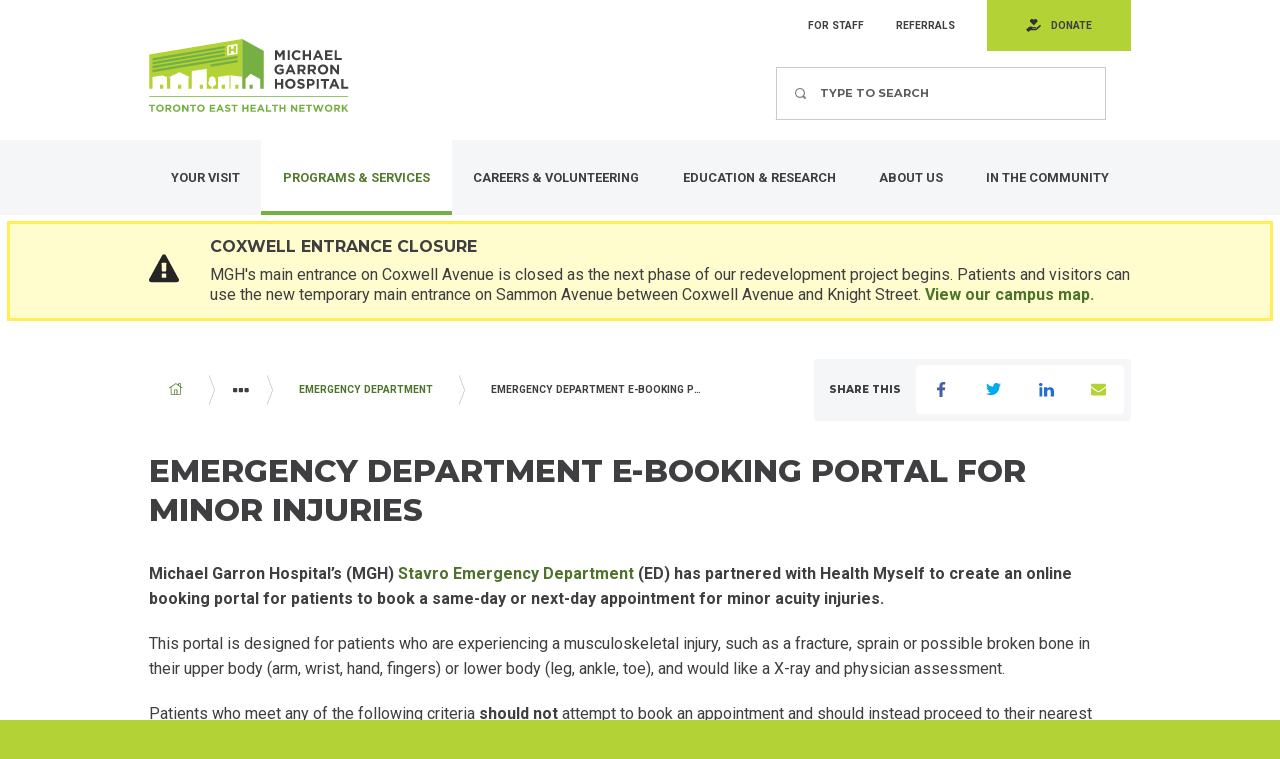

--- FILE ---
content_type: text/html; charset=UTF-8
request_url: https://www.tehn.ca/programs-services/emergency/emergency-department-e-booking-portal-minor-injuries
body_size: 24048
content:
<!DOCTYPE html>
<html lang="en" dir="ltr" prefix="og: https://ogp.me/ns#">
  <head>
    <meta charset="utf-8" />
<link rel="canonical" href="https://www.tehn.ca/programs-services/emergency/emergency-department-e-booking-portal-minor-injuries" />
<meta name="twitter:card" content="summary_large_image" />
<meta name="Generator" content="Drupal 10 (https://www.drupal.org)" />
<meta name="MobileOptimized" content="width" />
<meta name="HandheldFriendly" content="true" />
<meta name="viewport" content="width=device-width, initial-scale=1.0" />
<link rel="icon" href="/themes/de_theme/src/img/favicons/favicon.ico" type="image/vnd.microsoft.icon" />

    <title>Emergency Department E-Booking Portal for Minor Injuries | Michael Garron Hospital, Toronto East Health Network (MGH/TEHN)</title>
    <!-- import font awesome icons -->
    <!-- <script src="https://use.fontawesome.com/fd7b9d90d0.js"></script> -->
    <style>
    /*@import url('https://fonts.googleapis.com/css?family=Roboto+Condensed:400,700|Source+Sans+Pro:400,600,700');*/
    </style>

    
    <link rel="stylesheet" media="all" href="/sites/default/files/css/css_uNe_soooSnIvJ1OEQf2LII7oqeCJSIZSGkBydO40ZZU.css?delta=0&amp;language=en&amp;theme=de_theme&amp;include=[base64]" />
<link rel="stylesheet" media="all" href="//unpkg.com/tippy.js@6.3.7/dist/tippy.css" />
<link rel="stylesheet" media="all" href="/sites/default/files/css/css__m65menSFs8MHP-Laz8XiNYyBPj07mo7sBMS6Jbro3g.css?delta=2&amp;language=en&amp;theme=de_theme&amp;include=[base64]" />
<link rel="stylesheet" media="all" href="/sites/default/files/css/css_9BCmo8tjID589pP0lc3TzWPXc3kmNKNfsmt3IKDybWI.css?delta=3&amp;language=en&amp;theme=de_theme&amp;include=[base64]" />
<link rel="stylesheet" media="all" href="//fonts.googleapis.com/css?family=Montserrat:400,700,800" />
<link rel="stylesheet" media="all" href="//fonts.googleapis.com/css?family=Roboto:400,700" />

    <script type="application/json" data-drupal-selector="drupal-settings-json">{"path":{"baseUrl":"\/","pathPrefix":"","currentPath":"node\/51096","currentPathIsAdmin":false,"isFront":false,"currentLanguage":"en"},"pluralDelimiter":"\u0003","suppressDeprecationErrors":true,"ajaxPageState":{"libraries":"[base64]","theme":"de_theme","theme_token":null},"ajaxTrustedUrl":{"form_action_p_pvdeGsVG5zNF_XLGPTvYSKCf43t8qZYSwcfZl2uzM":true,"\/programs-services\/emergency\/emergency-department-e-booking-portal-minor-injuries?ajax_form=1":true,"\/search":true},"gtag":{"tagId":"","consentMode":false,"otherIds":[],"events":[],"additionalConfigInfo":[]},"gtm":{"tagId":null,"settings":{"data_layer":"dataLayer","include_classes":false,"allowlist_classes":"google\nnonGooglePixels\nnonGoogleScripts\nnonGoogleIframes","blocklist_classes":"customScripts\ncustomPixels","include_environment":false,"environment_id":"","environment_token":""},"tagIds":["GTM-N4NFFMH"]},"responsive_menu":{"position":"right","theme":"theme-light","pagedim":"pagedim-black","modifyViewport":true,"use_bootstrap":false,"breakpoint":"all and (min-width: 992px)","drag":false,"mediaQuery":"all and (min-width: 992px)"},"blazy":{"loadInvisible":false,"offset":100,"saveViewportOffsetDelay":50,"validateDelay":25,"container":"","loader":true,"unblazy":false,"visibleClass":false},"blazyIo":{"disconnect":false,"rootMargin":"0px","threshold":[0,0.25,0.5,0.75,1]},"slick":{"accessibility":true,"adaptiveHeight":false,"autoplay":false,"pauseOnHover":true,"pauseOnDotsHover":false,"pauseOnFocus":true,"autoplaySpeed":3000,"arrows":true,"downArrow":false,"downArrowTarget":"","downArrowOffset":0,"centerMode":false,"centerPadding":"50px","dots":false,"dotsClass":"slick-dots","draggable":true,"fade":false,"focusOnSelect":false,"infinite":true,"initialSlide":0,"lazyLoad":"ondemand","mouseWheel":false,"randomize":false,"rtl":false,"rows":1,"slidesPerRow":1,"slide":"","slidesToShow":1,"slidesToScroll":1,"speed":500,"swipe":true,"swipeToSlide":false,"edgeFriction":0.35,"touchMove":true,"touchThreshold":5,"useCSS":true,"cssEase":"ease","cssEaseBezier":"","cssEaseOverride":"","useTransform":true,"easing":"linear","variableWidth":false,"vertical":false,"verticalSwiping":false,"waitForAnimate":true},"ckeditorAccordion":{"accordionStyle":{"collapseAll":1,"keepRowsOpen":0,"animateAccordionOpenAndClose":1,"openTabsWithHash":0,"allowHtmlInTitles":1}},"ajax":{"edit-submit":{"callback":"::submitAjaxForm","event":"click","effect":"fade","speed":500,"progress":{"type":"throbber","message":""},"disable-refocus":true,"url":"\/programs-services\/emergency\/emergency-department-e-booking-portal-minor-injuries?ajax_form=1","httpMethod":"POST","dialogType":"ajax","submit":{"_triggering_element_name":"op","_triggering_element_value":"Submit"}}},"search_api_autocomplete":{"search":{"auto_submit":true}},"user":{"uid":0,"permissionsHash":"4a6afecac2057f1116212b0adab503cfa3687d62ad7b3100f51e6a68433d79f6"}}</script>
<script src="/themes/de_theme/dist/scripts/js/vendor/modernizr.min.js?v=3.11.7"></script>
<script src="/sites/default/files/js/js_7Yt08eYUhh2bxkv9mdmPBm0WNvNxikPRETMX92Pyusw.js?scope=header&amp;delta=1&amp;language=en&amp;theme=de_theme&amp;include=[base64]"></script>
<script src="/modules/contrib/google_tag/js/gtag.js?t8rwcc"></script>
<script src="/modules/contrib/google_tag/js/gtm.js?t8rwcc"></script>


    <link rel="apple-touch-icon" sizes="180x180" href="/themes/de_theme/src/img/favicons/apple-touch-icon.png?v=M4myn5Y42d">
    <link rel="icon" type="image/png" sizes="32x32" href="/themes/de_theme/src/img/favicons/favicon-32x32.png?v=M4myn5Y42d">
    <link rel="icon" type="image/png" sizes="16x16" href="/themes/de_theme/src/img/favicons/favicon-16x16.png?v=M4myn5Y42d">
    <link rel="manifest" href="/themes/de_theme/src/img/favicons/site.webmanifest?v=M4myn5Y42d">
    <link rel="mask-icon" href="/themes/de_theme/src/img/favicons/safari-pinned-tab.svg?v=M4myn5Y42d" color="#76b043">
    <link rel="shortcut icon" href="/themes/de_theme/src/img/favicons/favicon.ico?v=M4myn5Y42d">
    <meta name="msapplication-TileColor" content="#ffffff">
    <meta name="msapplication-config" content="/themes/de_theme/src/img/favicons/browserconfig.xml?v=M4myn5Y42d">
    <meta name="theme-color" content="#ffffff">

  </head>
  <body class="no_sidebars page-node-51096 path-node node--type-page context-programs-services-emergency-emergency-department-e-booking-portal-minor-injuries">
    <a href="#main-content" class="visually-hidden focusable skip-link">
      Skip to main content
    </a>
    <noscript><iframe src="https://www.googletagmanager.com/ns.html?id=GTM-N4NFFMH"
                  height="0" width="0" style="display:none;visibility:hidden"></iframe></noscript>

    <div class="responsive-menu-page-wrapper">
  
  <header id="header">
    <div class="layout-header">

      <div id="masthead" class="masthead">
        <button class="masthead-actions-toggle">User Menu</button>
            <div class="region region--masthead-actions clearfix" id="masthead-actions">
    <div class="layout-container">
      <div class="region-inner clearfix">
        <nav role="navigation" aria-labelledby="block-secondary-menu-menu" id="block-secondary-menu" class="block block-menu navigation menu--secondary-menu">
            
  <h2 class="visually-hidden" id="block-secondary-menu-menu">Secondary Menu</h2>
  

        
              <ul class="menu">
                    <li class="menu-item">
        <a href="/staff" data-drupal-link-system-path="node/11">For Staff</a>
              </li>
                <li class="menu-item">
        <a href="/referral-forms" data-drupal-link-system-path="node/23">Referrals</a>
              </li>
        </ul>
  


  </nav>
<div id="block-header-donate" class="block block-block-content block-block-contentc6ae85f0-d43e-4e01-869a-2aa7f186e70f">
  
    
      
            <div class="clearfix text-formatted field field--name-body field--type-text-with-summary field--label-hidden field__item"><p><a class="donate-btn" href="http://www.mghf.ca/">Donate</a></p>
</div>
      
  </div>

      </div>
    </div>
  </div>

        <div class="layout-container">
              <div class="region region--masthead-primary clearfix" id="masthead-primary">
    <div class="region-inner clearfix">
      <div id="block-de-theme-branding" class="block block-system block-system-branding-block">
  
    
        <a href="/" rel="home" class="site-logo">
      <img src="/themes/de_theme/logo.svg" alt="Home" />
    </a>
      </div>
<div class="views-exposed-form block block-views block-views-exposed-filter-blocksearch-page-1" data-drupal-selector="views-exposed-form-search-page-1" id="block-search-block">
  
    
      <form action="/search" method="get" id="views-exposed-form-search-page-1" accept-charset="UTF-8">
  <div class="form--inline clearfix">
  <div class="js-form-item form-item js-form-type-search-api-autocomplete form-type-search-api-autocomplete js-form-item-query form-item-query">
      <label for="edit-query">Search</label>
        <input data-drupal-selector="edit-query" data-search-api-autocomplete-search="search" class="form-autocomplete form-text" data-autocomplete-path="/search_api_autocomplete/search?display=page_1&amp;&amp;filter=query" type="text" id="edit-query" name="query" value="" size="30" maxlength="128" />

        </div>




<div data-drupal-selector="edit-actions" class="form-actions js-form-wrapper form-wrapper" id="edit-actions-1001799532"><input data-drupal-selector="edit-submit-search" type="submit" id="edit-submit-search" value="Search" class="button js-form-submit form-submit" />
</div>




</div>

</form>

  </div>
<div id="block-responsive-menu-mobile-icon" class="responsive-menu-toggle-wrapper responsive-menu-toggle block block-responsive-menu block-responsive-menu-toggle">
  
    
      <a id="toggle-icon" class="toggle responsive-menu-toggle-icon" title="Menu" href="#off-canvas">
  <span class="icon"></span><span class="label">Menu</span>
</a>
  </div>

      <div id="google_translate_element"></div><script type="text/javascript">

      function googleTranslateElementInit() {

      new google.translate.TranslateElement({pageLanguage: 'en', layout: google.translate.TranslateElement.InlineLayout.SIMPLE}, 'google_translate_element');

      }
      </script><script type="text/javascript" src="//translate.google.com/translate_a/element.js?cb=googleTranslateElementInit"></script>

      <button class="search-toggle"><span class="visually-hidden">Search</span></button>
    </div>
  </div>

              <div class="region region--masthead-secondary clearfix" id="masthead-secondary">
    <div class="region-inner clearfix">
      <div id="block-horizontal-menu" class="block block-responsive-menu block-responsive-menu-horizontal-menu">
  
    
      <nav class="responsive-menu-block-wrapper">
  
              <ul id="horizontal-menu" class="horizontal-menu">
                    <li class="menu-item menu-item--expanded">
        <a href="/your-visit" data-drupal-link-system-path="node/3">Your Visit</a>
                                <ul class="menu sub-nav">
                    <li class="menu-item">
        <a href="/your-visit/welcome-and-overview" data-drupal-link-system-path="node/73">Welcome &amp; Overview</a>
              </li>
                <li class="menu-item menu-item--collapsed">
        <a href="/your-visit/getting-here" data-drupal-link-system-path="node/74">Getting Here</a>
              </li>
                <li class="menu-item menu-item--collapsed">
        <a href="/your-visit/you-arrive" data-drupal-link-system-path="node/101625">Before You Arrive</a>
              </li>
                <li class="menu-item menu-item--collapsed">
        <a href="/your-visit/while-you-are-here" data-drupal-link-system-path="node/2732">While You Are Here</a>
              </li>
                <li class="menu-item menu-item--collapsed">
        <a href="/your-visit/virtual-care" data-drupal-link-system-path="node/48234">Virtual Care</a>
              </li>
                <li class="menu-item">
        <a href="/your-visit/visiting-hours-information" data-drupal-link-system-path="node/136">Visiting a Patient</a>
              </li>
                <li class="menu-item menu-item--collapsed">
        <a href="/your-visit/patient-and-family-services" data-drupal-link-system-path="node/75">Patient &amp; Family Services</a>
              </li>
                <li class="menu-item">
        <a href="/your-visit/patient-experience-feedback" data-drupal-link-system-path="node/80">Patient Experience/Feedback</a>
              </li>
                <li class="menu-item">
        <a href="/health-professionals" data-drupal-link-system-path="node/21">Find a Physician or Midwife</a>
              </li>
                <li class="menu-item">
        <a href="/your-visit/food-and-retail-services" data-drupal-link-system-path="node/76">Food &amp; Retail Services</a>
              </li>
                <li class="menu-item menu-item--collapsed">
        <a href="/your-visit/health-records" data-drupal-link-system-path="node/77">Health Records</a>
              </li>
                <li class="menu-item menu-item--collapsed">
        <a href="/your-visit/patient-safety" data-drupal-link-system-path="node/78">Patient Safety</a>
              </li>
                <li class="menu-item">
        <a href="/your-visit/patient-privacy" data-drupal-link-system-path="node/79">Patient Privacy</a>
              </li>
                <li class="menu-item">
        <a href="/your-visit/emergency-preparedness" data-drupal-link-system-path="node/312290">Emergency Preparedness</a>
              </li>
        </ul>
  
              </li>
                <li class="menu-item menu-item--expanded menu-item--active-trail">
        <a href="/programs-and-services" data-drupal-link-system-path="node/4">Programs &amp; Services</a>
                                <ul class="menu sub-nav">
                    <li class="menu-item">
        <a href="/programs-services/cold-flu-and-covid-19-services" data-drupal-link-system-path="node/47558">Cold, Flu &amp; COVID-19 Services</a>
              </li>
                <li class="menu-item menu-item--collapsed">
        <a href="/programs-services/indigenous-health-services" data-drupal-link-system-path="node/312391">Indigenous Health Services</a>
              </li>
                <li class="menu-item">
        <a href="/programs-services/oncology-hematology-clinic-and-systematic-therapy-unit" data-drupal-link-system-path="node/215">Oncology &amp; Hematology Clinic and Systemic Therapy Unit</a>
              </li>
                <li class="menu-item menu-item--collapsed">
        <a href="/programs-services/complex-continuing-care" data-drupal-link-system-path="node/59">Complex Continuing Care</a>
              </li>
                <li class="menu-item menu-item--collapsed">
        <a href="/programs-services/diagnostic-imaging" data-drupal-link-system-path="node/60">Diagnostic Imaging</a>
              </li>
                <li class="menu-item menu-item--collapsed menu-item--active-trail">
        <a href="/programs-services/emergency-department" data-drupal-link-system-path="node/61">Emergency</a>
              </li>
                <li class="menu-item menu-item--collapsed">
        <a href="/programs-services/laboratory" data-drupal-link-system-path="node/50">Laboratory</a>
              </li>
                <li class="menu-item menu-item--collapsed">
        <a href="/programs-services/family-birthing-centre" data-drupal-link-system-path="node/56">Family Birthing Centre</a>
              </li>
                <li class="menu-item menu-item--collapsed">
        <a href="/programs-services/medicine" data-drupal-link-system-path="node/62">Medicine</a>
              </li>
                <li class="menu-item menu-item--collapsed">
        <a href="/programs-services/mental-health-addiction" data-drupal-link-system-path="node/63">Mental Health &amp; Addiction</a>
              </li>
                <li class="menu-item menu-item--collapsed">
        <a href="/children" data-drupal-link-system-path="node/57">Paediatrics</a>
              </li>
                <li class="menu-item menu-item--collapsed">
        <a href="/programs-services/palliative-care" data-drupal-link-system-path="node/312100">Palliative Care</a>
              </li>
                <li class="menu-item menu-item--collapsed">
        <a href="/programs-services/surgery" data-drupal-link-system-path="node/64">Surgery</a>
              </li>
                <li class="menu-item">
        <a href="/programs-services/clinics" data-drupal-link-system-path="node/40">Clinics</a>
              </li>
        </ul>
  
              </li>
                <li class="menu-item menu-item--expanded">
        <a href="/careers-and-volunteering" data-drupal-link-system-path="node/5">Careers &amp; Volunteering</a>
                                <ul class="menu sub-nav">
                    <li class="menu-item menu-item--collapsed">
        <a href="/careers-volunteering/careers" data-drupal-link-system-path="node/51454">All Careers</a>
              </li>
                <li class="menu-item menu-item--collapsed">
        <a href="/nursingcareers" data-drupal-link-system-path="node/51448">Careers in Nursing</a>
              </li>
                <li class="menu-item">
        <a href="/careers-allied-health-and-medical-radiation-technology" data-drupal-link-system-path="node/145317">Careers in Allied Health &amp; Medical Radiation Technology</a>
              </li>
                <li class="menu-item">
        <a href="/careers-volunteering/staff-career-journeys-mgh" data-drupal-link-system-path="node/51455">Staff Career Journeys</a>
              </li>
                <li class="menu-item menu-item--collapsed">
        <a href="/careers-volunteering/volunteering" data-drupal-link-system-path="node/70">Volunteering</a>
              </li>
                <li class="menu-item menu-item--collapsed">
        <a href="/careers-volunteering/patient-and-family-engagement" data-drupal-link-system-path="node/72">Patient Experience Partners</a>
              </li>
        </ul>
  
              </li>
                <li class="menu-item menu-item--expanded">
        <a href="/education-and-research" data-drupal-link-system-path="node/8">Education &amp; Research</a>
                                <ul class="menu sub-nav">
                    <li class="menu-item">
        <a href="/education-research/learners-mgh" data-drupal-link-system-path="node/156130">Learners at MGH</a>
              </li>
                <li class="menu-item menu-item--collapsed">
        <a href="/education-research/research-and-innovation" data-drupal-link-system-path="node/52">Research and Innovation</a>
              </li>
        </ul>
  
              </li>
                <li class="menu-item menu-item--expanded">
        <a href="/about-us" data-drupal-link-system-path="node/9">About Us</a>
                                <ul class="menu sub-nav">
                    <li class="menu-item menu-item--collapsed">
        <a href="/about-us/about-michael-garron-hospital" data-drupal-link-system-path="node/81">About MGH</a>
              </li>
                <li class="menu-item">
        <a href="/about-us/contact-us" data-drupal-link-system-path="node/83">Contact Us</a>
              </li>
                <li class="menu-item">
        <a href="/about-us/newsroom" data-drupal-link-system-path="node/134">Newsroom</a>
              </li>
                <li class="menu-item">
        <a href="/about-us/our-strategic-plan" data-drupal-link-system-path="node/312284">Strategic Plan</a>
              </li>
                <li class="menu-item menu-item--collapsed">
        <a href="/about-us/redevelopment" data-drupal-link-system-path="node/86">Redevelopment</a>
              </li>
                <li class="menu-item">
        <a href="/about-us/awards-and-recognition" data-drupal-link-system-path="node/88">Awards &amp; Recognition</a>
              </li>
                <li class="menu-item menu-item--collapsed">
        <a href="/about-us/reports-and-publications" data-drupal-link-system-path="node/85">Reports &amp; Publications</a>
              </li>
                <li class="menu-item menu-item--collapsed">
        <a href="/about-us/performance-and-accountability" data-drupal-link-system-path="node/87">Performance &amp; Accountability</a>
              </li>
                <li class="menu-item menu-item--collapsed">
        <a href="/about-us/our-team" data-drupal-link-system-path="node/89">Our Team</a>
              </li>
        </ul>
  
              </li>
                <li class="menu-item menu-item--expanded">
        <a href="/in-the-community" data-drupal-link-system-path="node/215756">In the Community</a>
                                <ul class="menu sub-nav">
                    <li class="menu-item">
        <a href="/community/places-get-care-east-toronto" data-drupal-link-system-path="node/194560">Places to Get Care in East Toronto</a>
              </li>
                <li class="menu-item">
        <a href="/community/about-our-ontario-health-team" data-drupal-link-system-path="node/25293">About our Ontario Health Team</a>
              </li>
                <li class="menu-item menu-item--collapsed">
        <a href="/community/partnerships" data-drupal-link-system-path="node/84">Partnerships</a>
              </li>
        </ul>
  
              </li>
        </ul>
  


</nav>
  </div>

    </div>
  </div>

        </div>
      </div>
      
    </div>
  </header>

          
<div class="section-content">
    <div class="region region--banner clearfix">
      <div class="views-element-container block block-views block-views-blockalerts-block-alerts" id="block-views-block-alerts">
  
    
      



<div id="-1211802324"><div class="view view-alerts view-id-alerts view-display-id-block_alerts js-view-dom-id-38e4678a0002e1218482b86a4eb78a9b221660523527bb79bdabc07e5d3092dd">
  
    
      
      <div class="view-content">
          <div class="views-row">
<article data-history-node-id="312270" class="node node--type-alert node--view-mode-default">

  
      <h2>
      <a href="/coxwell-entrance-closure" rel="bookmark"><span class="field field--name-title field--type-string field--label-hidden">Coxwell Entrance Closure</span>
</a>
    </h2>
    

  
  <div class="node__content">
    
            <div class="clearfix text-formatted field field--name-body field--type-text-with-summary field--label-hidden field__item"><p><span class="TextRun SCXW250941549 BCX0 NormalTextRun" lang="EN-US">MGH's main entrance on Coxwell Avenue is closed as the next phase of our redevelopment project begins. Patients and visitors can use the new temporary main entrance on Sammon Avenue between Coxwell Avenue and Knight Street. </span><a href="https://www.tehn.ca/your-visit/while-you-are-here/hospital-campus-map"><span class="TextRun SCXW250941549 BCX0 NormalTextRun" lang="EN-US">View our campus map.</span></a></p></div>
      
  </div>

</article>
</div>

    </div>
  
          </div>
</div>




  </div>
<div class="views-element-container block block-views block-views-blockpage-banner-block-1" id="block-views-block-page-banner-block-1">
  
    
      



<div id="-96784308"><div class="view view-page-banner view-id-page_banner view-display-id-block_1 js-view-dom-id-aabe5b9982024a4ea0b3b5b990a3ffefa5157112a3591704509f3fe630986fcb">
  
    
          <div class="attachment attachment-before">
      



<div class="views-element-container" id="-931939160"><div class="view view-page-banner view-id-page_banner view-display-id-articles_banner js-view-dom-id-9adb66db016c97d1e96fd298ff48fa1eb847356c79eebd8e5e83c112557c2d9a">
  
    
      
  
          </div>
</div>




    </div>
  
      <div class="view-content">
          <div class="views-row"></div>

    </div>
  
          </div>
</div>




  </div>

  </div>

      <div class="region region--content-prefix clearfix" id="page-content-prefix">
    <div class="layout-container ">
      <div id="block-de-theme-breadcrumbs" class="block block-system block-system-breadcrumb-block">
  
    
        <nav class="breadcrumb" role="navigation" aria-labelledby="system-breadcrumb">
    <h2 id="system-breadcrumb" class="visually-hidden">Breadcrumb</h2>
    <ol>
          <li tabindex="0">
                  <a href="/">Home</a>
              </li>
          <li tabindex="0">
                  <a href="https://www.tehn.ca/programs-and-services">Programs and Services</a>
              </li>
          <li tabindex="0">
                  <a href="https://www.tehn.ca/programs-services/emergency-department">Emergency Department</a>
              </li>
          <li tabindex="0">
                  <a href="https://www.tehn.ca/programs-services/emergency/emergency-department-e-booking-portal-minor-injuries">Emergency Department E-Booking Portal for Minor Injuries</a>
              </li>
        </ol>
  </nav>

  </div>

<div id="block-share-this-page" class="block block-block-content block-block-content8925554d-3e9e-41ce-aa4e-43933771e594">
  <div class="share-this--container">
    
          <h2>Share this</h2>
        
          
            <div class="clearfix text-formatted field field--name-body field--type-text-with-summary field--label-hidden field__item"><ul class="share-buttons">
	<li><a href="https://www.facebook.com/sharer/sharer.php?u=https%3A%2F%2Fmgh-public.dev.localhost%2F&amp;quote=" onclick="window.open('https://www.facebook.com/sharer/sharer.php?u=' + encodeURIComponent(document.URL) + '&amp;quote=' + encodeURIComponent(document.URL)); return false;" target="_blank" title="Share on Facebook"></a></li>
	<li><a href="https://twitter.com/intent/tweet?source=https%3A%2F%2Fmgh-public.dev.localhost%2F&amp;text=:%20https%3A%2F%2Fmgh-public.dev.localhost%2F" onclick="window.open('https://twitter.com/intent/tweet?text=' + encodeURIComponent(document.title) + ':%20'  + encodeURIComponent(document.URL)); return false;" target="_blank" title="Share on Twitter"> </a></li>
	<li><a href="http://www.linkedin.com/shareArticle?mini=true&amp;url=https%3A%2F%2Fmgh-public.dev.localhost%2F&amp;title=&amp;summary=&amp;source=https%3A%2F%2Fmgh-public.dev.localhost%2F" onclick="window.open('http://www.linkedin.com/shareArticle?mini=true&amp;url=' + encodeURIComponent(document.URL) + '&amp;title=' +  encodeURIComponent(document.title)); return false;" target="_blank" title="Share on LinkedIn"> </a></li>
	<li><a href="mailto:?subject=&amp;body=:%20https%3A%2F%2Fmgh-public.dev.localhost%2F" onclick="window.open('mailto:?subject=' + encodeURIComponent(document.title) + '&amp;body=' +  encodeURIComponent(document.URL)); return false;" target="_blank" title="Send as email"> </a></li>
</ul>
</div>
      
      </div>
</div>

    </div>
  </div>


  <div class="layout-container">

  <main id="main" class="column">
    <a id="main-content" tabindex="-1"></a>    <div class="layout-content">
            <div class="region region--content clearfix" id="content">
    <div data-drupal-messages-fallback class="hidden"></div>
<div id="block-de-theme-page-title" class="block block-core block-page-title-block">
  
    
      
  <h1 class="page-title"><span class="field field--name-title field--type-string field--label-hidden">Emergency Department E-Booking Portal for Minor Injuries</span>
</h1>


  </div>
<div id="block-de-theme-content" class="block block-system block-system-main-block">
  
    
      
<article data-history-node-id="51096" class="node node--type-page node--view-mode-full">

  
    

  
  <div class="node__content">
    
      <div class="field field--name-field-components field--type-bricks field--label-hidden field__items">
              <div>



  
<div  class="brick brick--type--text brick--id--1513 brick--text brick--text--default" style="">

            <div class="clearfix text-formatted field field--name-field-text field--type-text-long field--label-hidden field__item"><p><strong><span><span><span>Michael Garron Hospital’s (MGH)&nbsp;<a data-entity-substitution="canonical" data-entity-type="node" data-entity-uuid="460b2026-77ca-42dc-996a-591ca571c496" href="/programs-services/emergency-department" title="Emergency Department">Stavro Emergency Department</a>&nbsp;(ED) has partnered with Health Myself to create an online booking portal for patients to book a same-day or next-day appointment for minor acuity injuries.&nbsp; </span></span></span></strong></p>
<p><span><span><span>This portal is designed for patients who are experiencing a musculoskeletal injury, such as a fracture, sprain or possible broken bone&nbsp;in their&nbsp;upper body (arm, wrist, hand, fingers) or lower body (leg, ankle, toe), and would like a X-ray and physician assessment. </span></span></span></p>
<p>Patients who meet any of the following criteria <strong>should not</strong> attempt to book an appointment and&nbsp;should instead proceed to their nearest emergency department or call 911:</p>
<ul>
<li>those who have been injured due to a car accident or a fall from a height</li>
<li>those who have been injured on their head or neck</li>
<li>those who are on blood thinners</li>
<li>those whose injuries are very painful, actively bleeding or have caused deformation</li>
<li>those whose injuries have caused fainting, seizures or memory loss&nbsp;</li>
</ul>
<p><span><span><span>Patients who meet the criteria and qualify for an appointment will be given one of six available slots. They will be asked to arrive 30 minutes prior to their assessment time to account for triage and registration.</span></span></span></p>
<p><span><span><span>While the team aims to keep booked appointments under two hours, a longer stay may be required for complex injuries.&nbsp;</span></span></span></p></div>
      
</div>

                  
<div  class="brick brick--type--layout brick--id--2660 row">
            <div class="components-column components-columns-1">
        

  <div  class="brick brick--type--cta-image brick--id--2659 brick--cta-image brick--cta-image--default">
    
            <div class="field field--name-field-url field--type-link field--label-hidden field__item"><a href="https://portal.healthmyself.net/mghed/forms/Eok">Book an ED appointment using the e-booking tool for minor injuries</a></div>
      
  </div>

      </div>
                                    </div>

</div>
          </div>
  
  </div>

</article>

  </div>

  </div>

    </div>  </main>
  
  </div>
      <div class="region region--content-suffix clearfix" id="page-content-suffix">
    <div class="layout-container">
      <div id="block-website-feedback-form" class="block block-webform block-webform-block">
  
    
      <span id="webform-submission-website-feedback-node-51096-form-ajax-content"></span><div id="webform-submission-website-feedback-node-51096-form-ajax" class="webform-ajax-form-wrapper" data-effect="fade" data-progress-type="throbber"><form class="webform-submission-form webform-submission-add-form webform-submission-website-feedback-form webform-submission-website-feedback-add-form webform-submission-website-feedback-node-51096-form webform-submission-website-feedback-node-51096-add-form js-webform-details-toggle webform-details-toggle" data-drupal-selector="webform-submission-website-feedback-node-51096-add-form" action="/programs-services/emergency/emergency-department-e-booking-portal-minor-injuries" method="post" id="webform-submission-website-feedback-node-51096-add-form" accept-charset="UTF-8">
  
  <fieldset data-drupal-selector="edit-was-this-page-helpful-" id="edit-was-this-page-helpful---wrapper" class="radios--wrapper fieldgroup form-composite webform-composite-visible-title webform-element-help-container--title webform-element-help-container--title-after js-webform-type-radios webform-type-radios js-form-item form-item js-form-wrapper form-wrapper">
      <legend id="edit-was-this-page-helpful---wrapper-legend">
    <span class="fieldset-legend">Was this page helpful?<span class="webform-element-help js-webform-element-help" role="tooltip" tabindex="0" aria-label="Was this page helpful?" data-webform-help="&lt;div class=&quot;webform-element-help--title&quot;&gt;Was this page helpful?&lt;/div&gt;&lt;div class=&quot;webform-element-help--content&quot;&gt;Was this page helpful?&lt;/div&gt;"><span aria-hidden="true">?</span></span></span>
  </legend>
  <div class="fieldset-wrapper">
                <div id="edit-was-this-page-helpful-" class="js-webform-radios webform-options-display-one-column form-radios"><div class="js-form-item form-item js-form-type-radio form-type-radio js-form-item-was-this-page-helpful- form-item-was-this-page-helpful-">
        <input data-drupal-selector="edit-was-this-page-helpful-0" type="radio" id="edit-was-this-page-helpful-0" name="was_this_page_helpful_" value="0" class="form-radio" />

        <label for="edit-was-this-page-helpful-0" class="option">Yes</label>
      </div>
<div class="js-form-item form-item js-form-type-radio form-type-radio js-form-item-was-this-page-helpful- form-item-was-this-page-helpful-">
        <input data-drupal-selector="edit-was-this-page-helpful-1" type="radio" id="edit-was-this-page-helpful-1" name="was_this_page_helpful_" value="1" class="form-radio" />

        <label for="edit-was-this-page-helpful-1" class="option">No</label>
      </div>
</div>

          </div>
</fieldset>
<div class="js-webform-states-hidden js-form-item form-item js-form-type-textarea form-type-textarea js-form-item-what-is-missing form-item-what-is-missing">
      <label for="edit-what-is-missing">What is missing?</label>
        <div class="form-textarea-wrapper">
  <textarea data-drupal-selector="edit-what-is-missing" data-drupal-states="{&quot;visible&quot;:{&quot;.webform-submission-website-feedback-node-51096-add-form :input[name=\u0022was_this_page_helpful_\u0022]&quot;:{&quot;value&quot;:&quot;1&quot;}}}" id="edit-what-is-missing" name="what_is_missing" rows="5" cols="60" class="form-textarea resize-vertical"></textarea>
</div>

        </div>
<input autocomplete="off" data-drupal-selector="form-oe08ith5zhz-1oaq5z8jgnropsmj-k1o2wp2bokp8yo" type="hidden" name="form_build_id" value="form-Oe08ItH5zhZ_1OAQ5Z8JgnroPSMj_K1O2wP2bOKP8yo" />
<input data-drupal-selector="edit-webform-submission-website-feedback-node-51096-add-form" type="hidden" name="form_id" value="webform_submission_website_feedback_node_51096_add_form" />




<div data-drupal-selector="edit-actions" class="form-actions js-form-wrapper form-wrapper" id="edit-actions--2-1954920985"><input class="webform-button--submit button button--primary js-form-submit form-submit" data-drupal-selector="edit-submit" data-disable-refocus="true" type="submit" id="edit-submit" name="op" value="Submit" />

</div>







<div class="url-textfield js-form-wrapper form-wrapper" style="display: none !important;" id="-948222311"><div class="js-form-item form-item js-form-type-textfield form-type-textfield js-form-item-url form-item-url">
      <label for="edit-url">Leave this field blank</label>
        <input autocomplete="off" data-drupal-selector="edit-url" type="text" id="edit-url" name="url" value="" size="20" maxlength="128" class="form-text" />

        </div>
</div>





  
</form>
</div>
  </div>

    </div>
  </div>

</div>




    <footer id="footer">
      <div class="region region--footer-first clearfix">
      <div class="layout-container">
      <div id="block-footer-information" class="block block-block-content block-block-content468282b5-d4fe-4368-9ec7-abe80a071563">
  
    
      
            <div class="clearfix text-formatted field field--name-body field--type-text-with-summary field--label-hidden field__item"><p>Michael Garron Hospital</p>
<p>825 Coxwell Avenue</p>
<p>Toronto ON M4C 3E7</p>
<p>Phone: 416-461-8272</p>
</div>
      
  </div>
<nav role="navigation" aria-labelledby="block-de-theme-footer-menu" id="block-de-theme-footer" class="block block-menu navigation menu--footer">
            
  <h2 class="visually-hidden" id="block-de-theme-footer-menu">Footer menu</h2>
  

        
              <ul class="menu">
                    <li class="menu-item">
        <a href="/about-us/contact-us" data-drupal-link-system-path="node/83">Contact Us</a>
              </li>
                <li class="menu-item menu-item--collapsed">
        <a href="/about-us/about-michael-garron-hospital" data-drupal-link-system-path="node/81">About Us</a>
              </li>
                <li class="menu-item">
        <a href="https://www.mghf.ca">Foundation</a>
              </li>
        </ul>
  


  </nav>
<div id="block-footer-social-media" class="block block-block-content block-block-contentf822911c-ef5f-4f14-bc1d-1f9940c1db64">
  
    
      
            <div class="clearfix text-formatted field field--name-body field--type-text-with-summary field--label-hidden field__item"><p>Follow us:</p>
<ul>
<li><a href="https://www.facebook.com/MichaelGarronHospital/" target="_blank"><span class="fab fa-facebook-f"><span class="visually-hidden">Facebook</span></span></a></li>
<li><a href="https://twitter.com/mghtoronto?lang=en" target="_blank"><span class="fab fa-twitter"><span class="visually-hidden">Twitter</span></span></a></li>
<li><a href="https://www.instagram.com/michaelgarronhospital/" target="_blank"><span class="fab fa-instagram"><span class="visually-hidden">Instagram</span></span></a></li>
<li><a href="https://www.youtube.com/channel/UCoQrq91UYI-Usu_ecwNST6g" target="_blank"><span class="fab fa-youtube"><span class="visually-hidden">YouTube</span></span></a></li>
<li><a href="https://www.linkedin.com/company/toronto-east-general-hospital" target="_blank"><span class="fab fa-linkedin-in"><span class="visually-hidden">LinkedIn</span></span></a></li>
</ul>
<div class="vision-logo">
<div data-embed-button="media" data-entity-embed-display="view_mode:media.inline" data-entity-embed-display-settings="[]" data-entity-type="media" data-entity-uuid="0a0d0708-54f9-43ac-9064-a583ea003c41" data-langcode="en" class="embedded-entity"><div class="media media--type-image media--view-mode-inline">
  
      
            <div class="field__item">  <img loading="lazy" src="/sites/default/files/styles/inline_image/public/images/2025-04/Vision%20footer%20tehn.ca_.png?itok=Vqb8lJWB" width="938" height="350" alt="A graphic reading Integrating Care. Bold Impact. Compassion. Respect. Integrity. Inclusion. Courage." title="Vision and values statement" class="image-style-inline-image">


</div>
      
  </div>
</div>

</div>
</div>
      
  </div>

    </div>
  </div>

      <div class="region region--footer-second clearfix">
      <div class="layout-container">
      <div id="block-footer-copyright" class="block block-block-content block-block-content06ad32e1-5be7-413b-9174-54ad251a0c3e">
  
    
      
            <div class="clearfix text-formatted field field--name-body field--type-text-with-summary field--label-hidden field__item"><p></p><div data-entity-type="media" data-entity-uuid="ab248298-fb02-4112-bbc7-11912b6146bf" data-embed-button="media" data-entity-embed-display="view_mode:media.inline" class="align-left embedded-entity" data-langcode="en" data-entity-embed-display-settings="[]"><div class="media media--type-image media--view-mode-inline">
  
      
            <div class="field__item">  <img loading="lazy" src="/sites/default/files/styles/inline_image/public/images/2018-08/university-of-toronto_0.png?itok=47ElmPJ2" width="300" height="108" alt="In affiliation with: University Of Toronto" title="In affiliation with: University Of Toronto" class="image-style-inline-image">


</div>
      
  </div>
</div>

<ul>
<li>© TEHN 2024</li>
<li><a href="/node/468">Terms of Use</a></li>
<li><a href="/node/79">Privacy Policy</a></li>
</ul>
</div>
      
  </div>

    </div>
  </div>

  </footer>
  

</div>
    <div class="off-canvas-wrapper"><div id="off-canvas">
              <ul>
                    <li class="menu-item--_c573455-e87c-4b80-8c2f-4b9e5cdb5204 menu-name--main">
        <a href="/your-visit" data-drupal-link-system-path="node/3">Your Visit</a>
                                <ul>
                    <li class="menu-item--f2f6a84f-b7c1-4631-b263-0f5d167e413c menu-name--main">
        <a href="/your-visit/welcome-and-overview" data-drupal-link-system-path="node/73">Welcome &amp; Overview</a>
              </li>
                <li class="menu-item--_aeb2562-3ee1-470a-bcaa-8b187b39cabf menu-name--main">
        <a href="/your-visit/getting-here" data-drupal-link-system-path="node/74">Getting Here</a>
                                <ul>
                    <li class="menu-item--_d16d0aa-5e8f-485f-8615-2f0e37e59f53 menu-name--main">
        <a href="/your-visit/getting-here/parking" data-drupal-link-system-path="node/252">Parking at MGH</a>
              </li>
        </ul>
  
              </li>
                <li class="menu-item--_9913722-bf46-477c-8c5e-b036e3c3c6f4 menu-name--main">
        <a href="/your-visit/you-arrive" data-drupal-link-system-path="node/101625">Before You Arrive</a>
                                <ul>
                    <li class="menu-item--_8fe060f-e743-4989-9d03-cb5eb60e98e2 menu-name--main">
        <a href="/your-visit/you-arrive/appointment-reminders" data-drupal-link-system-path="node/101624">Appointment Reminders</a>
              </li>
                <li class="menu-item--_2d9ae75-8160-458c-8dd2-f4b24f281ee0 menu-name--main">
        <a href="/your-visit/you-arrive/what-you-need-bring" data-drupal-link-system-path="node/101626">What You Need to Bring</a>
              </li>
                <li class="menu-item--_61c7e4e-b032-4369-a613-117a0efb6399 menu-name--main">
        <a href="/your-visit/you-arrive/preparation-instructions-your-appointment" data-drupal-link-system-path="node/101627">Preparation Instructions for Your Appointment</a>
              </li>
        </ul>
  
              </li>
                <li class="menu-item--fd6d7add-e3af-46c3-a8d1-981784835b40 menu-name--main">
        <a href="/your-visit/while-you-are-here" data-drupal-link-system-path="node/2732">While You Are Here</a>
                                <ul>
                    <li class="menu-item--_a133b13-02c3-4da6-8c0f-e434f3ef55cf menu-name--main">
        <a href="/your-visit/while-you-are-here/accessibility" data-drupal-link-system-path="node/164">Accessibility</a>
              </li>
                <li class="menu-item--_aa58b5c-bb93-46f8-bb88-084ff6918cfb menu-name--main">
        <a href="/your-visit/while-you-are-here/hospital-campus-map" data-drupal-link-system-path="node/29965">Hospital Campus Map</a>
              </li>
                <li class="menu-item--_860f65b-f08d-4b60-bc1f-131d1a4de068 menu-name--main">
        <a href="/your-visit/while-you-are-here/zero-tolerance-policy" data-drupal-link-system-path="node/31024">Zero Tolerance Policy</a>
              </li>
                <li class="menu-item--_a45d492-faab-4821-85dc-68ae804dfd5b menu-name--main">
        <a href="/your-visit/while-you-are-here/patient-registration" data-drupal-link-system-path="node/172">Registration</a>
                                <ul>
                    <li class="menu-item--_76baa8a-0383-4748-bb20-4096e2cfacb7 menu-name--main">
        <a href="/your-visit/while-you-are-here/registration/convey-mobile-web-app" data-drupal-link-system-path="node/312334">Convey mobile app</a>
              </li>
        </ul>
  
              </li>
                <li class="menu-item--_e173238-b677-4f81-b012-05899982b83d menu-name--main">
        <a href="/your-visit/while-you-are-here/pay-your-bill" data-drupal-link-system-path="node/163">Pay Your Bill</a>
                                <ul>
                    <li class="menu-item--_91407d3-d878-46d9-bfc8-e7e24eb48cf1 menu-name--main">
        <a href="/your-visit/while-you-are-here/pay-your-bill/ambulances" data-drupal-link-system-path="node/4888">Ambulances</a>
              </li>
                <li class="menu-item--a824e2c2-e598-454b-848c-5dfeba519e33 menu-name--main">
        <a href="/your-visit/while-you-are-here/pay-your-bill/billing-patients-without-ontario-health-insurance-plan" data-drupal-link-system-path="node/834">Billing for Patients without an Ontario Health Insurance Plan (OHIP)</a>
              </li>
                <li class="menu-item--_aa35495-2dee-4ef0-9ec5-8c5e62279aa8 menu-name--main">
        <a href="/your-visit/while-you-are-here/pay-your-bill/methods-payment" data-drupal-link-system-path="node/167">Methods of Payment</a>
              </li>
                <li class="menu-item--df0eb4cf-d684-40ed-92d8-c0059d80b7fe menu-name--main">
        <a href="/your-visit/while-you-are-here/pay-your-bill/room-accommodations" data-drupal-link-system-path="node/262">Room Accomodations</a>
              </li>
        </ul>
  
              </li>
                <li class="menu-item--_01ae270-d171-48a7-b0bd-953f4152430c menu-name--main">
        <a href="/your-visit/while-you-are-here/preparing-leave-hospital" data-drupal-link-system-path="node/478">Going Home</a>
              </li>
        </ul>
  
              </li>
                <li class="menu-item--af562338-dd61-49eb-ab52-4614536a3670 menu-name--main">
        <a href="/your-visit/virtual-care" data-drupal-link-system-path="node/48234">Virtual Care</a>
                                <ul>
                    <li class="menu-item--e05c92d2-250f-47ea-888f-f5f671c87911 menu-name--main">
        <a href="/your-visit/virtual-care/preparing-your-virtual-appointment" data-drupal-link-system-path="node/51205">Preparing for your virtual appointment</a>
              </li>
                <li class="menu-item--_adc4aaf-7793-456b-a17f-65540fe45847 menu-name--main">
        <a href="/your-visit/virtual-care/virtual-care-ontario-telemedicine-network-otn-instructions" data-drupal-link-system-path="node/51203">Virtual Care: Ontario Telemedicine Network (OTN) Instructions</a>
              </li>
                <li class="menu-item--eab2404c-9c29-4412-b2d3-5b2fd1b293d2 menu-name--main">
        <a href="/your-visit/virtual-care/virtual-care-privacy" data-drupal-link-system-path="node/51210">Virtual Care: Privacy</a>
              </li>
                <li class="menu-item--_157b618-1da8-4e4f-a7cf-9ae0b544ada3 menu-name--main">
        <a href="/your-visit/virtual-care/instructions-joining-your-virtual-healthcare-appointment-microsoft-teams" data-drupal-link-system-path="node/51204">Virtual Care: Zoom Instructions</a>
              </li>
        </ul>
  
              </li>
                <li class="menu-item--ec24317a-3ef6-43b3-9c6c-2ddb118cf5cf menu-name--main">
        <a href="/your-visit/visiting-hours-information" data-drupal-link-system-path="node/136">Visiting a Patient</a>
              </li>
                <li class="menu-item--_ac70b8c-3841-4664-8008-d8dcfeccf162 menu-name--main">
        <a href="/your-visit/patient-and-family-services" data-drupal-link-system-path="node/75">Patient &amp; Family Services</a>
                                <ul>
                    <li class="menu-item--d8ab9e81-616e-48a3-9c68-ec8695eef1d3 menu-name--main">
        <a href="/your-visit/patient-family-services/advance-care-planning" data-drupal-link-system-path="node/355">Advance Care Planning</a>
              </li>
                <li class="menu-item--_828093f-e6b0-46d3-a9f0-9a33f539ba8e menu-name--main">
        <a href="/your-visit/patient-family-services/bioethics" data-drupal-link-system-path="node/295">Bioethics</a>
              </li>
                <li class="menu-item--_a4159e0-532f-47f5-bb44-cd54fe275676 menu-name--main">
        <a href="/your-visit/patient-family-services/interpretation-services" data-drupal-link-system-path="node/1864">Interpreter Services</a>
              </li>
                <li class="menu-item--_e1751e0-ab84-41ea-be1a-4d14eb7a3c6f menu-name--main">
        <a href="/your-visit/patient-family-services/medical-assistance-dying" data-drupal-link-system-path="node/296">Medical Assistance in Dying</a>
              </li>
                <li class="menu-item--f66d02a3-6bcd-41d6-949a-ea3716553408 menu-name--main">
        <a href="/your-visit/patient-family-services/spiritual-health" data-drupal-link-system-path="node/297">Spiritual &amp; Religious Care</a>
              </li>
                <li class="menu-item--eef3cbcc-00d7-4e8d-834a-c8dd93d0be8c menu-name--main">
        <a href="/your-visit/patient-family-services/therapeutic-touch" data-drupal-link-system-path="node/371">Therapeutic Touch</a>
              </li>
                <li class="menu-item--_c1a32f3-bff5-453b-b568-50ea201c0acd menu-name--main">
        <a href="/your-visit/patient-family-services/video-family-visits" data-drupal-link-system-path="node/50317">Video Family Visits</a>
              </li>
        </ul>
  
              </li>
                <li class="menu-item--_06efc9d-a139-42ff-92b4-db0977fb6b83 menu-name--main">
        <a href="/your-visit/patient-experience-feedback" data-drupal-link-system-path="node/80">Patient Experience/Feedback</a>
              </li>
                <li class="menu-item--_da8b1ad-ff86-475f-b6ae-5f796d9ee7a7 menu-name--main">
        <a href="/health-professionals" data-drupal-link-system-path="node/21">Find a Physician or Midwife</a>
              </li>
                <li class="menu-item--debd9086-57bc-4af5-b201-820b62cbd8ac menu-name--main">
        <a href="/your-visit/food-and-retail-services" data-drupal-link-system-path="node/76">Food &amp; Retail Services</a>
              </li>
                <li class="menu-item--f3bb4678-6460-4cae-afc8-37e519c48c7a menu-name--main">
        <a href="/your-visit/health-records" data-drupal-link-system-path="node/77">Health Records</a>
                                <ul>
                    <li class="menu-item--_0008ab3-0252-4e0c-86e2-eb7250bb16f5 menu-name--main">
        <a href="/your-visit/health-records/health-records-fees" data-drupal-link-system-path="node/257">Health Records Fees</a>
              </li>
                <li class="menu-item--bfee9050-3054-40ee-a81c-24aed7957ed3 menu-name--main">
        <a href="/your-visit/health-records/health-records-frequently-asked-questions" data-drupal-link-system-path="node/194">Health Records: Frequently Asked Questions</a>
              </li>
                <li class="menu-item--_3e61712-ceba-41b7-9226-f1f797d3962e menu-name--main">
        <a href="/your-visit/health-records/mycharttm" data-drupal-link-system-path="node/169">MyChart</a>
                                <ul>
                    <li class="menu-item--_ed50774-0a01-4f16-ad95-51646ed15e59 menu-name--main">
        <a href="/your-visit/health-records/mychart/mychart-patient-quick-start-guide" data-drupal-link-system-path="node/189">MyChart - Patient Quick Start Guide</a>
              </li>
        </ul>
  
              </li>
        </ul>
  
              </li>
                <li class="menu-item--_1c99b40-2264-41db-ab44-cceb8d75a92f menu-name--main">
        <a href="/your-visit/patient-safety" data-drupal-link-system-path="node/78">Patient Safety</a>
                                <ul>
                    <li class="menu-item--_9d6f32d-2215-4a91-a677-d6caf6ceaa73 menu-name--main">
        <a href="/your-visit/patient-safety/accreditation" data-drupal-link-system-path="node/287">Accreditation</a>
              </li>
                <li class="menu-item--b61ea1bf-fdee-4010-9461-118fd67f3f7d menu-name--main">
        <a href="/your-visit/patient-safety/infection-prevention-and-control" data-drupal-link-system-path="node/3483">Infection Prevention &amp; Control</a>
                                <ul>
                    <li class="menu-item--_2cd57b5-1c54-45a9-85eb-3de9bffa9e49 menu-name--main">
        <a href="/your-visit/patient-safety/infection-prevention-control/learn-how-better-protect-yourself-and-others" data-drupal-link-system-path="node/7342">Flu Information</a>
              </li>
        </ul>
  
              </li>
                <li class="menu-item--dce4cd7f-4823-4cd6-b34f-8f1fa9555d5b menu-name--main">
        <a href="/your-visit/patient-safety/patient-rights-and-our-responsibilities" data-drupal-link-system-path="node/479">Patient Rights &amp; Our Responsibilities</a>
              </li>
                <li class="menu-item--a58a50e7-6455-4d84-8c3d-bab35490cd7a menu-name--main">
        <a href="/your-visit/patient-safety/protection-services" data-drupal-link-system-path="node/288">Protection Services</a>
              </li>
                <li class="menu-item--a752eda4-5e84-4061-bf5c-293d7227fc25 menu-name--main">
        <a href="/your-visit/patient-safety/smoke-free-policy" data-drupal-link-system-path="node/260">Smoke-Free Policy</a>
              </li>
        </ul>
  
              </li>
                <li class="menu-item--_e24eba2-ff54-4ce5-9089-fd82de233b04 menu-name--main">
        <a href="/your-visit/patient-privacy" data-drupal-link-system-path="node/79">Patient Privacy</a>
              </li>
                <li class="menu-item--_be236ca-fcbf-4713-8fa2-4ff7215c681d menu-name--main">
        <a href="/your-visit/emergency-preparedness" data-drupal-link-system-path="node/312290">Emergency Preparedness</a>
              </li>
        </ul>
  
              </li>
                <li class="menu-item--_27eb7ce-ba9a-4f52-a874-a47b851df2be menu-name--main menu-item--active-trail">
        <a href="/programs-and-services" data-drupal-link-system-path="node/4">Programs &amp; Services</a>
                                <ul>
                    <li class="menu-item--_5d6a5ca-3761-4a8f-8d24-22dfc5245175 menu-name--main">
        <a href="/programs-services/cold-flu-and-covid-19-services" data-drupal-link-system-path="node/47558">Cold, Flu &amp; COVID-19 Services</a>
              </li>
                <li class="menu-item--_6278097-4e2d-44ee-a721-b0a0bfb322fd menu-name--main">
        <a href="/programs-services/indigenous-health-services" data-drupal-link-system-path="node/312391">Indigenous Health Services</a>
                                <ul>
                    <li class="menu-item--_075d9dc-92bc-40df-9ec1-5551851b3a9a menu-name--main">
        <a href="/programs-services/indigenous-health-services/indigenous-health-services-toronto" data-drupal-link-system-path="node/72882">Indigenous Health Services in Toronto</a>
              </li>
                <li class="menu-item--_079955e-7260-4218-a7c4-dfbb5b2ee5fe menu-name--main">
        <a href="/programs-services/indigenous-health-services/our-reconciliation-journey" data-drupal-link-system-path="node/216499">Our reconciliation journey</a>
              </li>
        </ul>
  
              </li>
                <li class="menu-item--f021f352-c51e-4a30-9e82-8f01ff6c00e4 menu-name--main">
        <a href="/programs-services/oncology-hematology-clinic-and-systematic-therapy-unit" data-drupal-link-system-path="node/215">Oncology &amp; Hematology Clinic and Systemic Therapy Unit</a>
              </li>
                <li class="menu-item--_cdf350f-e009-4315-9040-6bc19f11f6d3 menu-name--main">
        <a href="/programs-services/complex-continuing-care" data-drupal-link-system-path="node/59">Complex Continuing Care</a>
                                <ul>
                    <li class="menu-item--_2c692e4-5cb0-4b6f-a43a-086650daec1c menu-name--main">
        <a href="/programs-services/complex-continuing-care/hospital-elder-life-program-help" data-drupal-link-system-path="node/312221">Hospital Elder Life Program (HELP)</a>
              </li>
        </ul>
  
              </li>
                <li class="menu-item--_8f14642-f5d4-456d-9fe1-67322efe9cf4 menu-name--main">
        <a href="/programs-services/diagnostic-imaging" data-drupal-link-system-path="node/60">Diagnostic Imaging</a>
                                <ul>
                    <li class="menu-item--f4977e4d-bee2-40c3-930c-e39011b4c960 menu-name--main">
        <a href="/programs-services/diagnostic-imaging/bone-mineral-densitometry-bmd" data-drupal-link-system-path="node/100">Bone Mineral Densitometry</a>
              </li>
                <li class="menu-item--f8dc1ce3-8377-4dbf-838e-c510f91095e1 menu-name--main">
        <a href="/programs-services/diagnostic-imaging/computer-tomography-ct-scan" data-drupal-link-system-path="node/101">CT Scan</a>
              </li>
                <li class="menu-item--_081dcf7-2055-4118-95ca-cd2cafada952 menu-name--main">
        <a href="/programs-services/diagnostic-imaging/electroencephalogram-eeg" data-drupal-link-system-path="node/294327">EEG</a>
              </li>
                <li class="menu-item--a5b70e1a-92ff-442c-afbf-64fdf5031296 menu-name--main">
        <a href="/programs-services/diagnostic-imaging/interventional-procedures" data-drupal-link-system-path="node/102">Interventional Procedures</a>
              </li>
                <li class="menu-item--_8861db3-0f1e-4975-b2dc-ad4f44f3832c menu-name--main">
        <a href="/programs-services/diagnostic-imaging/magnetic-resonance-imaging-mri" data-drupal-link-system-path="node/105">MRI – Magnetic Resonance Imaging</a>
              </li>
                <li class="menu-item--bc760920-f870-4103-b602-8e9dd4713f54 menu-name--main">
        <a href="/programs-services/diagnostic-imaging/mammography" data-drupal-link-system-path="node/103">Mammography</a>
              </li>
                <li class="menu-item--_69b50aa-cfc2-421b-82ed-c189e0a52087 menu-name--main">
        <a href="/programs-services/diagnostic-imaging/non-invasive-vascular-ultrasound" data-drupal-link-system-path="node/106">Non-invasive Vascular Ultrasound</a>
              </li>
                <li class="menu-item--_df3bc3b-4378-419d-af77-2de59ce12588 menu-name--main">
        <a href="/programs-services/diagnostic-imaging/nuclear-medicine" data-drupal-link-system-path="node/107">Nuclear Medicine</a>
              </li>
                <li class="menu-item--_7d01ac2-6d80-4f21-b424-516db21758a1 menu-name--main">
        <a href="/programs-services/diagnostic-imaging/ultrasound" data-drupal-link-system-path="node/109">Ultrasound</a>
              </li>
                <li class="menu-item--a5452d14-5d10-42fe-8658-aebbc07ee1b2 menu-name--main">
        <a href="/programs-services/diagnostic-imaging/radiography-x-ray" data-drupal-link-system-path="node/108">X-Ray (Radiography)</a>
              </li>
        </ul>
  
              </li>
                <li class="menu-item--c4e2ac51-aadd-4c9f-86a4-385febbfa720 menu-name--main menu-item--active-trail">
        <a href="/programs-services/emergency-department" data-drupal-link-system-path="node/61">Emergency</a>
                                <ul>
                    <li class="menu-item--c8159610-3eff-4337-b7ad-64b055d68abb menu-name--main">
        <a href="/programs-services/emergency/child-and-youth-emergency-zone" data-drupal-link-system-path="node/85558">Child and Youth Emergency Zone</a>
              </li>
                <li class="menu-item--_c35b8aa-f5db-42ef-a923-c3210b51f8b6 menu-name--main menu-item--active-trail">
        <a href="/programs-services/emergency/emergency-department-e-booking-portal-minor-injuries" data-drupal-link-system-path="node/51096" class="is-active" aria-current="page">Emergency Department E-Booking Portal for Minor Injuries</a>
              </li>
        </ul>
  
              </li>
                <li class="menu-item--_4cff782-c546-4815-9265-84332335e925 menu-name--main">
        <a href="/programs-services/laboratory" data-drupal-link-system-path="node/50">Laboratory</a>
                                <ul>
                    <li class="menu-item--d8460cb4-1482-49cd-8fbe-ac5684968c9f menu-name--main">
        <a href="/programs-services/laboratory/community-blood-collection-laboratories" data-drupal-link-system-path="node/55">Community Blood Collection Laboratories</a>
              </li>
        </ul>
  
              </li>
                <li class="menu-item--_8868052-bae2-4ec8-a495-94d16685bc10 menu-name--main">
        <a href="/programs-services/family-birthing-centre" data-drupal-link-system-path="node/56">Family Birthing Centre</a>
                                <ul>
                    <li class="menu-item--_cff2814-805e-4b03-9e26-b57d06b7a2de menu-name--main">
        <a href="/programs-services/family-birthing-centre/breastfeeding" data-drupal-link-system-path="node/300">Breastfeeding</a>
              </li>
                <li class="menu-item--_2d18f00-380c-42ce-ad7d-be2e2f813398 menu-name--main">
        <a href="/programs-services/family-birthing-centre/diabetes-pregnancy-and-gestational-diabetes-clinic" data-drupal-link-system-path="node/3174">Diabetes in Pregnancy Clinic</a>
              </li>
                <li class="menu-item--e858781b-5f23-4ecc-8872-909c25d51003 menu-name--main">
        <a href="/programs-services/family-birthing-centre/early-pregnancy-clinic" data-drupal-link-system-path="node/312180">Early Pregnancy Clinic</a>
              </li>
                <li class="menu-item--_45377c1-1cea-4d54-935b-495440a40872 menu-name--main">
        <a href="/programs-services/family-birthing-centre/going-home" data-drupal-link-system-path="node/342">Going Home</a>
              </li>
                <li class="menu-item--_a581dc9-292b-48f2-b327-756b5f141e37 menu-name--main">
        <a href="/programs-services/family-birthing-centre/familypracticeOB" data-drupal-link-system-path="node/3050">Growing Your Family with a Family Doctor</a>
              </li>
                <li class="menu-item--e5e4f4ff-0744-468c-9820-63d06dab4f30 menu-name--main">
        <a href="/programs-services/family-birthing-centre/neonatal-intensive-care-unit-nicu" data-drupal-link-system-path="node/376">Neonatal Intensive Care Unit (NICU)</a>
              </li>
                <li class="menu-item--a9bf79f2-ca06-4f79-8960-e74ab515c612 menu-name--main">
        <a href="/programs-services/family-birthing-centre/prenatal-classes" data-drupal-link-system-path="node/3173">Prenatal Classes</a>
              </li>
                <li class="menu-item--_723e185-9e9a-4680-86fc-5b19f2d0502c menu-name--main">
        <a href="/programs-services/family-birthing-centre/preparing-baby" data-drupal-link-system-path="node/299">Preparing for Baby</a>
              </li>
                <li class="menu-item--ef2f1c04-0594-401a-9e75-36c1bd480abf menu-name--main">
        <a href="/programs-services/family-birthing-centre/family-birthing-centre-register-us" data-drupal-link-system-path="node/294">Register With Us</a>
              </li>
                <li class="menu-item--_47c9973-5e25-497b-bfdd-444fda0011c0 menu-name--main">
        <a href="/programs-services/family-birthing-centre/seamlessmd-mghs-family-birthing-centre" data-drupal-link-system-path="node/197167">SeamlessMD at MGH&#039;s Family Birthing Centre</a>
              </li>
        </ul>
  
              </li>
                <li class="menu-item--_23b6e4e-1dfd-4863-a5e8-d4fd59106beb menu-name--main">
        <a href="/programs-services/medicine" data-drupal-link-system-path="node/62">Medicine</a>
                                <ul>
                    <li class="menu-item--_1bc7a51-4036-4d59-b0cc-da79c8d674fb menu-name--main">
        <a href="/programs-services/cardiac-centre-cardiac-function-clinic" data-drupal-link-system-path="node/3486">Cardiac Centre: Cardiac Function Clinic</a>
              </li>
                <li class="menu-item--_e14d67c-f724-46ba-9cd0-fb488c7118b1 menu-name--main">
        <a href="/programs-services/medicine/cardiology" data-drupal-link-system-path="node/110">Cardiology</a>
              </li>
                <li class="menu-item--da1e595a-db2c-42ed-a63b-54469865b6bf menu-name--main">
        <a href="/programs-services/medicine/critical-care" data-drupal-link-system-path="node/113">Critical Care</a>
                                <ul>
                    <li class="menu-item--_413afec-42b2-4e6a-8424-429d789410fd menu-name--main">
        <a href="/programs-services/medicine/critical-care/long-stay-critical-care-program" data-drupal-link-system-path="node/171808">Long Stay Critical Care Program</a>
              </li>
        </ul>
  
              </li>
                <li class="menu-item--_6811cb5-05e9-4393-9951-4fff1d19a2e1 menu-name--main">
        <a href="/programs-services/medicine/endocrinology-metabolism-and-diabetes-clinics" data-drupal-link-system-path="node/2735">Endocrinology, Metabolism and Diabetes Clinics</a>
              </li>
                <li class="menu-item--ff93f57f-5935-476e-abaf-f459d197dac0 menu-name--main">
        <a href="/programs-services/medicine/fracture-clinic" data-drupal-link-system-path="node/44264">Fracture Clinic</a>
              </li>
                <li class="menu-item--_891b230-2c73-43af-956b-b9da02e2d4ee menu-name--main">
        <a href="/programs-services/medicine/medicine-clinics" data-drupal-link-system-path="node/2731">General Medical Clinic</a>
              </li>
                <li class="menu-item--_7cce20a-1bbf-482d-8747-ebfcf6840bbe menu-name--main">
        <a href="/programs-services/medicine/geriatric-medicine-clinic" data-drupal-link-system-path="node/2730">Geriatric Assessment</a>
              </li>
                <li class="menu-item--_d7dd93f-be45-47e5-9099-79ae83966af1 menu-name--main">
        <a href="/programs-services/medicine/heart-function-clinic" data-drupal-link-system-path="node/3487">Heart Function Clinic</a>
              </li>
                <li class="menu-item--_39e4ecc-286d-4504-b3c7-83d672076d0e menu-name--main">
        <a href="/programs-services/medicine/lung-cancer-screening" data-drupal-link-system-path="node/312257">Lung Cancer Screening</a>
              </li>
                <li class="menu-item--_5a90220-516a-425d-beec-0e5eac4bb1c5 menu-name--main">
        <a href="/programs-services/medicine/medical-assessment-clinic" data-drupal-link-system-path="node/2734">Medical Triage</a>
              </li>
                <li class="menu-item--fa0e8598-ac5e-4f16-bec4-055451d73b9e menu-name--main">
        <a href="/programs-services/medicine/nephrology-renal-kidney-care" data-drupal-link-system-path="node/114">Nephrology (Renal) Kidney Care</a>
                                <ul>
                    <li class="menu-item--_65eb396-5fd0-4029-bc82-87c45f7555cc menu-name--main">
        <a href="/programs-services/medicine/nephrology-renal-kidney-care/choosing-conservative-renal-care" data-drupal-link-system-path="node/51226">Choosing Conservative Renal Care</a>
              </li>
                <li class="menu-item--_4ee3197-a78e-44ef-993e-5147fdb31d21 menu-name--main">
        <a href="/programs-services/medicine/nephrology-renal-kidney-care/centre-hemodialysis-clinic" data-drupal-link-system-path="node/51219">In-Centre Hemodialysis Clinic</a>
                                <ul>
                    <li class="menu-item--fe9462e2-54b2-49f7-a6c5-5c23e99022b3 menu-name--main">
        <a href="/programs-services/medicine/nephrology-renal-kidney-care/centre-hemodialysis-clinic/hemodialysis" data-drupal-link-system-path="node/51224">Frequently asked questions about hemodialysis</a>
              </li>
                <li class="menu-item--eae3c159-d62f-416e-8048-e4db94e90d56 menu-name--main">
        <a href="/programs-services/medicine/nephrology-renal-kidney-care/centre-hemodialysis-clinic/preparing" data-drupal-link-system-path="node/51223">Preparing for Hemodialysis Treatment</a>
              </li>
        </ul>
  
              </li>
                <li class="menu-item--_ef6dfd7-ff3a-4084-a4f1-2f30ae7e2ccb menu-name--main">
        <a href="/programs-services/medicine/nephrology-renal-kidney-care/centre-nocturnal-dialysis" data-drupal-link-system-path="node/51222">In-Centre Nocturnal Dialysis</a>
              </li>
                <li class="menu-item--_67ebbc2-e378-44db-9b8b-0f3b4721f169 menu-name--main">
        <a href="/programs-services/medicine/nephrology-renal-kidney-care/multi-disciplinary-care-kidney-clinic-mckc" data-drupal-link-system-path="node/51217">Multi-disciplinary Care Kidney Clinic (MCKC)</a>
              </li>
                <li class="menu-item--bb7f9c67-322f-48e2-8e95-8cd959623716 menu-name--main">
        <a href="/programs-services/medicine/nephrology-renal-kidney-care/nephrology-resources" data-drupal-link-system-path="node/51225">Nephrology Resources</a>
              </li>
                <li class="menu-item--_fa2f3f7-c277-4311-88e9-4819d2139007 menu-name--main">
        <a href="/programs-services/medicine/nephrology-renal-kidney-care/peritoneal-dialysis" data-drupal-link-system-path="node/91541">Home Peritoneal Dialysis Service</a>
              </li>
        </ul>
  
              </li>
                <li class="menu-item--_0d9a2bd-fce6-4089-a468-86a95576b87f menu-name--main">
        <a href="/programs-services/medicine/neurology-brain" data-drupal-link-system-path="node/115">Neurology (Brain)</a>
              </li>
                <li class="menu-item--faa00ac6-fd72-41d2-8f2b-7a290bd4eb15 menu-name--main">
        <a href="/programs-services/medicine/provincial-prolonged-ventilation-weaning-centre-excellence-and-long-term" data-drupal-link-system-path="node/116">Provincial Prolonged-Ventilation Weaning Centre</a>
                                <ul>
                    <li class="menu-item--_ce52266-1ad2-4a4c-ad69-4c396882fcd8 menu-name--main">
        <a href="/programs-services/medicine/provincial-prolonged-ventilation-weaning-centre-excellence/prolonged-ventilation" data-drupal-link-system-path="node/118">Provincial Prolonged-Ventilation Weaning Centre: For Healthcare Providers</a>
              </li>
                <li class="menu-item--_8e6fa93-47ca-4692-83c8-eda290eceb12 menu-name--main">
        <a href="/programs-services/medicine/provincial-prolonged-ventilation-weaning-centre-excellence/provincial-prolonged-0" data-drupal-link-system-path="node/117">Provincial Prolonged-Ventilation Weaning Centre: For Patients and Families</a>
              </li>
        </ul>
  
              </li>
                <li class="menu-item--_ea86fe3-3bdb-49ba-bfd8-b9865b6aa494 menu-name--main">
        <a href="/programs-services/medicine/remote-care-monitoring" data-drupal-link-system-path="node/2733">Remote Care Monitoring</a>
              </li>
                <li class="menu-item--_d38c864-5319-45ae-a8b0-645745297013 menu-name--main">
        <a href="/programs-services/medicine/repatriations-ontario" data-drupal-link-system-path="node/230">Repatriations in Ontario</a>
              </li>
                <li class="menu-item--_943c148-6a8b-4a2b-b8b1-a57b05eba534 menu-name--main">
        <a href="/programs-services/medicine/respirology-chest-centre" data-drupal-link-system-path="node/111">Respirology (Chest Centre)</a>
                                <ul>
                    <li class="menu-item--a1c1f7c1-e7a0-4eea-8187-e595942a32ce menu-name--main">
        <a href="/programs-services/medicine/respirology-chest-centre/chest-centre-respirology-information-referring" data-drupal-link-system-path="node/51246">Chest Centre (Respirology) Information for Referring Physicians</a>
              </li>
        </ul>
  
              </li>
        </ul>
  
              </li>
                <li class="menu-item--_67c9dbb-02a8-4728-a713-fd37b7bfa1b5 menu-name--main">
        <a href="/programs-services/mental-health-addiction" data-drupal-link-system-path="node/63">Mental Health &amp; Addiction</a>
                                <ul>
                    <li class="menu-item--d7da208a-a0df-49d2-a422-35dc3102e9f3 menu-name--main">
        <a href="/programs-services/mental-health-addiction/substance-use-and-withdrawal-management-services" data-drupal-link-system-path="node/339">Addiction Services</a>
                                <ul>
                    <li class="menu-item--ed4f0801-6046-46db-a6fa-2d1325ec1b03 menu-name--main">
        <a href="/programs-services/mental-health-addiction/addiction-services/access-naloxone-kits-and-training" data-drupal-link-system-path="node/863">Access to Naloxone Kits &amp; Training</a>
              </li>
                <li class="menu-item--_61a160d-0418-49ce-8ecb-b85e3b17db19 menu-name--main">
        <a href="/programs-services/mental-health-addiction/addiction-services/rapid-access-addiction-medicine-raam" data-drupal-link-system-path="node/340">Rapid Access Addiction Medicine Clinic (RAAM Clinic)</a>
              </li>
                <li class="menu-item--fca35623-0c68-49ff-9562-55a3a4cd5b02 menu-name--main">
        <a href="/programs-services/mental-health-addiction/addiction-services/recovery-reimagined-outpatient" data-drupal-link-system-path="node/51410">Withdrawal Management Services: Recovery Reimagined</a>
              </li>
        </ul>
  
              </li>
                <li class="menu-item--_4b7a61b-9405-4551-bbbb-d48a1b2d9ccc menu-name--main">
        <a href="/programs-services/mental-health-addiction/adult-mental-health-inpatient-service" data-drupal-link-system-path="node/331">Adult Mental Health Inpatient Service</a>
              </li>
                <li class="menu-item--_b344417-36a2-45aa-8514-bbb8ef7ed9b2 menu-name--main">
        <a href="/programs-services/mental-health-addiction/aftercare-program" data-drupal-link-system-path="node/335">Aftercare Program</a>
              </li>
                <li class="menu-item--f895d61a-313b-400e-8a73-1556f3d87fb8 menu-name--main">
        <a href="/programs-services/mental-health-addiction/child-and-youth-mental-health" data-drupal-link-system-path="node/341">Child &amp; Adolescent Mental Health</a>
                                <ul>
                    <li class="menu-item--_0e53ecc-d943-43a5-8f4c-2294d64fbf8d menu-name--main">
        <a href="/programs-services/mental-health-addiction/child-adolescent-mental-health/child-youth-emergency" data-drupal-link-system-path="node/348">Child &amp; Adolescent Emergency Mental Health Consultation</a>
              </li>
                <li class="menu-item--_f712e1e-a2bc-4e13-ae5d-81f8524e9725 menu-name--main">
        <a href="/programs-services/mental-health-addiction/child-adolescent-mental-health/child-youth-mental-health" data-drupal-link-system-path="node/352">Child &amp; Adolescent Mental Health Crisis and Urgent Care Services</a>
              </li>
                <li class="menu-item--_a1188a6-dd9a-48fc-93c8-2c3e5a86b8a4 menu-name--main">
        <a href="/programs-services/mental-health-addiction/child-adolescent-mental-health/child-and-youth-mental-0" data-drupal-link-system-path="node/347">Child &amp; Adolescent Mental Health Outpatient Services</a>
                                <ul>
                    <li class="menu-item--dca6b2d5-e022-4ccd-89df-958b53b15150 menu-name--main">
        <a href="/programs-services/mental-health-addiction/child-adolescent-mental-health/child-adolescent-mental" data-drupal-link-system-path="node/346">Building Bridges Day Program</a>
              </li>
                <li class="menu-item--b884a93c-44b1-4fad-9866-164c632b6dac menu-name--main">
        <a href="/programs-services/mental-health-addiction/child-adolescent-mental-health/child-adolescent-mental-0" data-drupal-link-system-path="node/343">Child &amp; Adolescent Anxiety Clinic</a>
              </li>
        </ul>
  
              </li>
                <li class="menu-item--_898a630-b334-43a8-ae00-1686d411454e menu-name--main">
        <a href="/programs-services/mental-health-addiction/child-adolescent-mental-health/child-youth-mental-2" data-drupal-link-system-path="node/3867">Child &amp; Adolescent Routine Psychiatric Consultation</a>
              </li>
                <li class="menu-item--db946251-2b09-41a4-bab7-b499ff0180a9 menu-name--main">
        <a href="/programs-services/mental-health-addiction/child-adolescent-mental-health/child-and-youth-mental" data-drupal-link-system-path="node/353">Child and Adolescent Mental Health Inpatient Service</a>
              </li>
        </ul>
  
              </li>
                <li class="menu-item--ec72a4fa-e5f1-4e9e-b986-9059e412c009 menu-name--main">
        <a href="/programs-services/mental-health-addiction/community-outreach-services" data-drupal-link-system-path="node/338">Community Outreach Services</a>
              </li>
                <li class="menu-item--eb89d56f-6c03-40c7-8ce4-8e2260dd5963 menu-name--main">
        <a href="/programs-services/mental-health-addiction/connections-clinic" data-drupal-link-system-path="node/312239">Connections Clinic</a>
              </li>
                <li class="menu-item--_078f7e6-ecd5-4117-b473-4600d62a657b menu-name--main">
        <a href="/programs-services/mental-health-addiction/crisis-counselling" data-drupal-link-system-path="node/474">Crisis Counselling</a>
              </li>
                <li class="menu-item--aaf4bce8-8458-4768-bc76-ab5938569ad3 menu-name--main">
        <a href="/programs-services/mental-health-addiction/extensive-needs-service" data-drupal-link-system-path="node/312190">EXTENSIVE NEEDS SERVICE</a>
              </li>
                <li class="menu-item--_7d4bd47-18fd-4a1f-b2f9-0fa16e36ade2 menu-name--main">
        <a href="/programs-services/mental-health-addiction/mobile-crisis-intervention-team-mcit" data-drupal-link-system-path="node/476">Mobile Crisis Intervention Team (MCIT)</a>
              </li>
                <li class="menu-item--dbfedc00-2b61-4b97-adb9-f025f381026d menu-name--main">
        <a href="/programs-services/mental-health-addiction/psychogeriatric-care" data-drupal-link-system-path="node/336">Psychogeriatric Care</a>
              </li>
                <li class="menu-item--_5fee2c9-c7b3-4129-90e6-7b3078d71495 menu-name--main">
        <a href="/programs-services/mental-health-addiction/transitional-youth-program" data-drupal-link-system-path="node/34739">Transitional Youth Program</a>
              </li>
        </ul>
  
              </li>
                <li class="menu-item--be3c3fe6-ee8f-4231-b1a0-3a88a311cb29 menu-name--main">
        <a href="/children" data-drupal-link-system-path="node/57">Paediatrics</a>
                                <ul>
                    <li class="menu-item--b90a67fb-2f83-49a8-8a8e-efd6e1f1f047 menu-name--main">
        <a href="/programs-services/paediatrics/bmo-child-and-youth-centre" data-drupal-link-system-path="node/196">Child and Teen Clinic</a>
                                <ul>
                    <li class="menu-item--_57af3bd-d5aa-4fef-81e0-dc729cab84db menu-name--main">
        <a href="/programs-services/paediatrics/child-and-teen-clinic/breastfeeding-clinic" data-drupal-link-system-path="node/197">Breastfeeding Clinic</a>
              </li>
                <li class="menu-item--e3e4f9ab-a1f7-461f-97d5-9ae1ebaba3f8 menu-name--main">
        <a href="/programs-services/paediatrics/child-and-teen-clinic/child-and-youth-eating-disorders-program" data-drupal-link-system-path="node/138591">Child and Youth Eating Disorders Program</a>
              </li>
                <li class="menu-item--_2ad065b-7959-4497-98ee-90ac540f13f3 menu-name--main">
        <a href="/programs-services/paediatrics/child-and-teen-clinic/family-and-newborn-clinic" data-drupal-link-system-path="node/312223">Family and Newborn Clinic</a>
              </li>
                <li class="menu-item--b5729c59-b9f7-4296-be14-2185b5dc8afc menu-name--main">
        <a href="/programs-services/paediatrics/child-and-teen-clinic/healthy-lifestyle-clinic" data-drupal-link-system-path="node/198">Healthy Lifestyle Clinic</a>
              </li>
                <li class="menu-item--_71d7d8d-5558-43b0-984f-e234aef4e8a8 menu-name--main">
        <a href="/programs-services/paediatrics/child-and-teen-clinic/paediatric-complex-care-clinic" data-drupal-link-system-path="node/200">Paediatric Complex Care Clinic</a>
              </li>
                <li class="menu-item--_587d9b6-92af-4bb4-a02e-b8b873223e8d menu-name--main">
        <a href="/programs-services/paediatrics/child-and-teen-clinic/paediatric-pre-operative-assessment-clinic" data-drupal-link-system-path="node/199">Preoperative Assessment Clinic</a>
              </li>
        </ul>
  
              </li>
                <li class="menu-item--_04cb2e4-892a-404b-81fe-7d314c60896d menu-name--main">
        <a href="/programs-services/paediatrics/paediatric-inpatient-service" data-drupal-link-system-path="node/58">Paediatric Inpatient Service</a>
              </li>
        </ul>
  
              </li>
                <li class="menu-item--_1404aca-45f0-4de8-ae7a-c4245c5c2a13 menu-name--main">
        <a href="/programs-services/palliative-care" data-drupal-link-system-path="node/312100">Palliative Care</a>
                                <ul>
                    <li class="menu-item--_f08f9cc-21c5-4d67-acc8-453028104032 menu-name--main">
        <a href="/programs-services/palliative-care/inpatient-palliative-care-consult-team" data-drupal-link-system-path="node/312141">Inpatient Palliative Care Consult Team</a>
              </li>
                <li class="menu-item--_3cc214c-f7dc-4b2e-8bdc-526dcec55622 menu-name--main">
        <a href="/programs-services/palliative-care/it-takes-community-palliative-care-where-people-are" data-drupal-link-system-path="node/312338">It Takes a Community: Palliative Care Where People Are</a>
              </li>
                <li class="menu-item--bae71c20-acaf-47c8-82a3-5ec45d35885e menu-name--main">
        <a href="/programs-services/palliative-care/outpatient-palliative-care-clinic" data-drupal-link-system-path="node/312140">Outpatient Palliative Care Clinic</a>
              </li>
                <li class="menu-item--_ee93ec1-9469-4a45-8bcf-64ee50837e39 menu-name--main">
        <a href="/programs-services/palliative-care/palliative-integrated-long-term-care-program" data-drupal-link-system-path="node/312142">Palliative Integrated Long-Term Care Program</a>
              </li>
                <li class="menu-item--c245541f-728f-4bda-a8ac-e525cc8b705c menu-name--main">
        <a href="/programs-services/palliative-care/palliative-care-unit" data-drupal-link-system-path="node/312143">Palliative Care Unit</a>
                                <ul>
                    <li class="menu-item--_5dae831-758a-420a-8d6c-6bf1b00c44dc menu-name--main">
        <a href="/programs-services/palliative-care/palliative-care-unit/palliative-care-photo-gallery" data-drupal-link-system-path="node/312166">Palliative Care Photo Gallery</a>
              </li>
        </ul>
  
              </li>
        </ul>
  
              </li>
                <li class="menu-item--d6bba8c5-c9b4-4ef1-9072-3da7b1f14341 menu-name--main">
        <a href="/programs-services/surgery" data-drupal-link-system-path="node/64">Surgery</a>
                                <ul>
                    <li class="menu-item--caa738a3-eba2-492a-90e6-a1ef4689d8d2 menu-name--main">
        <a href="/programs-services/surgery/anesthesia" data-drupal-link-system-path="node/146">Anaesthesia</a>
              </li>
                <li class="menu-item--a72baadb-b416-4ce9-8950-916ca78e2f38 menu-name--main">
        <a href="/programs-services/surgery/dental-surgery" data-drupal-link-system-path="node/149">Dental Surgery</a>
              </li>
                <li class="menu-item--_ee673e7-5df4-4cd9-9945-7ae0fa8e97a4 menu-name--main">
        <a href="/programs-services/surgery/diagnostic-assessment-units-daus" data-drupal-link-system-path="node/156">Diagnostic Assessment Units (DAUs)</a>
              </li>
                <li class="menu-item--_be02016-b264-44cc-839f-90d72a342018 menu-name--main">
        <a href="/programs-services/surgery/general-surgery" data-drupal-link-system-path="node/148">General Surgery</a>
                                <ul>
                    <li class="menu-item--_fee945d-d8a9-4ecd-97d4-bbed5b794810 menu-name--main">
        <a href="/programs-services/surgery/general-surgery/bariatric-surgery-0" data-drupal-link-system-path="node/40198">Bariatric Surgery</a>
              </li>
                <li class="menu-item--_2450a6c-a78e-4443-a96b-43ebd6877da7 menu-name--main">
        <a href="/programs-services/surgery/general-surgery/thoracic-surgery" data-drupal-link-system-path="node/152">Thoracic Surgery</a>
              </li>
        </ul>
  
              </li>
                <li class="menu-item--_f496e63-49fa-48ca-b94d-4f49fc4602f9 menu-name--main">
        <a href="/programs-services/surgery/eye-clinic" data-drupal-link-system-path="node/154">Ophthalmology (Eyes)</a>
              </li>
                <li class="menu-item--_41aa875-646d-4df9-a01f-45ad8479df6c menu-name--main">
        <a href="/programs-services/surgery/orthopaedic-surgery" data-drupal-link-system-path="node/147">Orthopaedic Surgery</a>
              </li>
                <li class="menu-item--_c5db7ab-d720-493c-9d4d-be429138a841 menu-name--main">
        <a href="/programs-services/surgery/otolaryngology-head-and-neck" data-drupal-link-system-path="node/155">Otolaryngology (Head &amp; Neck)</a>
              </li>
                <li class="menu-item--_abb8a52-4219-482a-86dd-e83d244abe58 menu-name--main">
        <a href="/programs-services/surgery/plastic-surgery" data-drupal-link-system-path="node/151">Plastic Surgery</a>
              </li>
                <li class="menu-item--d93d9581-22e7-4f53-ba0e-bc36f4744a7e menu-name--main">
        <a href="/programs-services/surgery/surgery-patient-education" data-drupal-link-system-path="node/8096">Surgery: Patient Information</a>
              </li>
                <li class="menu-item--_b23a28b-1691-4511-8513-912286cb255f menu-name--main">
        <a href="/programs-services/surgery/surgical-gynaecology" data-drupal-link-system-path="node/153">Surgical Gynaecology</a>
                                <ul>
                    <li class="menu-item--c5ec24e1-955b-489c-93f0-b01124160fe2 menu-name--main">
        <a href="/programs-services/surgery/surgical-gynaecology/colposcopy-clinic" data-drupal-link-system-path="node/312071">Colposcopy Clinic</a>
              </li>
        </ul>
  
              </li>
                <li class="menu-item--_39cdd6e-edf3-43ff-9ea1-3e914ba23f4a menu-name--main">
        <a href="/programs-services/surgery/urology" data-drupal-link-system-path="node/150">Urology</a>
              </li>
        </ul>
  
              </li>
                <li class="menu-item--_63d1526-2fcf-44fd-8604-081ae981b311 menu-name--main">
        <a href="/programs-services/clinics" data-drupal-link-system-path="node/40">Clinics</a>
              </li>
        </ul>
  
              </li>
                <li class="menu-item--_1202c53-f3cd-4321-8680-6d8d6cd760a6 menu-name--main">
        <a href="/careers-and-volunteering" data-drupal-link-system-path="node/5">Careers &amp; Volunteering</a>
                                <ul>
                    <li class="menu-item--c54dbc23-a09f-4986-8f0e-dccac02ad18d menu-name--main">
        <a href="/careers-volunteering/careers" data-drupal-link-system-path="node/51454">All Careers</a>
                                <ul>
                    <li class="menu-item--c2901fe1-0220-4f41-bcc1-13e5b1b75b6d menu-name--main">
        <a href="/careers-volunteering/careers/why-join-mgh" data-drupal-link-system-path="node/51449">Why Join MGH</a>
              </li>
        </ul>
  
              </li>
                <li class="menu-item--e2947d49-e6d2-4b6a-8ee4-81c9efde2bcf menu-name--main">
        <a href="/nursingcareers" data-drupal-link-system-path="node/51448">Careers in Nursing</a>
                                <ul>
                    <li class="menu-item--_873c1b9-4e22-4925-85a5-a15e8257078a menu-name--main">
        <a href="/careers-volunteering/careers-nursing/nursing-development-mgh" data-drupal-link-system-path="node/51450">Nursing Development at MGH</a>
              </li>
        </ul>
  
              </li>
                <li class="menu-item--_6f781b5-447d-42a4-9855-56813e5d742b menu-name--main">
        <a href="/careers-allied-health-and-medical-radiation-technology" data-drupal-link-system-path="node/145317">Careers in Allied Health &amp; Medical Radiation Technology</a>
              </li>
                <li class="menu-item--c271f64c-33ae-4c33-a28d-1132bfb967a7 menu-name--main">
        <a href="/careers-volunteering/staff-career-journeys-mgh" data-drupal-link-system-path="node/51455">Staff Career Journeys</a>
              </li>
                <li class="menu-item--_e4e8d4f-0d2e-4e9b-85d1-e2d264eebf7c menu-name--main">
        <a href="/careers-volunteering/volunteering" data-drupal-link-system-path="node/70">Volunteering</a>
                                <ul>
                    <li class="menu-item--_5a8cf5d-2315-4b35-8674-47038e4e52c9 menu-name--main">
        <a href="/careers-volunteering/volunteering/adult-volunteer-program" data-drupal-link-system-path="node/389">Adult Volunteer Program</a>
              </li>
                <li class="menu-item--_5493e94-d0f0-419e-bbcd-7b51d2cb3a8f menu-name--main">
        <a href="/careers-volunteering/volunteering/student-volunteer-program" data-drupal-link-system-path="node/390">Student Volunteer Program</a>
              </li>
        </ul>
  
              </li>
                <li class="menu-item--_f9242c7-cf5f-4ba5-8685-3585d5c05ecf menu-name--main">
        <a href="/careers-volunteering/patient-and-family-engagement" data-drupal-link-system-path="node/72">Patient Experience Partners</a>
                                <ul>
                    <li class="menu-item--b9b4e34c-f329-4b57-9920-e83e595821dc menu-name--main">
        <a href="/careers-volunteering/patient-experience-partners/join-mghs-patient-experience-panel" data-drupal-link-system-path="node/379">Join the Patient Experience Panel</a>
              </li>
                <li class="menu-item--b7f1a67e-1954-4392-8fd3-db818b5ac85d menu-name--main">
        <a href="/careers-volunteering/patient-experience-partners/patient-experience-panel-terms-reference" data-drupal-link-system-path="node/380">Patient Experience Panel Terms of Reference</a>
              </li>
                <li class="menu-item--a7b6dd05-baa1-4f45-ae22-5e17692acc35 menu-name--main">
        <a href="https://www.tehn.ca/careers-volunteering/patient-and-family-engagement">Patient and Family Engagement</a>
              </li>
        </ul>
  
              </li>
        </ul>
  
              </li>
                <li class="menu-item--c0bcf53f-856b-41c6-b816-69dd906ed2cc menu-name--main">
        <a href="/education-and-research" data-drupal-link-system-path="node/8">Education &amp; Research</a>
                                <ul>
                    <li class="menu-item--_1119e50-a6dc-4a6e-8f30-06857719790d menu-name--main">
        <a href="/education-research/learners-mgh" data-drupal-link-system-path="node/156130">Learners at MGH</a>
              </li>
                <li class="menu-item--a57f52ea-be7b-4397-8384-2cd7802dbb71 menu-name--main">
        <a href="/education-research/research-and-innovation" data-drupal-link-system-path="node/52">Research and Innovation</a>
                                <ul>
                    <li class="menu-item--dba6db3a-1583-4a42-8ba0-e9a778b389a8 menu-name--main">
        <a href="/education-research/research-and-innovation/our-journey-history-research-and-innovation-mgh" data-drupal-link-system-path="node/262810">Our Journey: The History of Research and Innovation at MGH</a>
              </li>
                <li class="menu-item--_02e0062-ada8-4377-9947-99cf8d542ec9 menu-name--main">
        <a href="/education-research/research/research-ethics-board-reb" data-drupal-link-system-path="node/53">Research Ethics Board (REB)</a>
                                <ul>
                    <li class="menu-item--_1cb88df-923a-4954-89e9-916f3bf51e91 menu-name--main">
        <a href="/education-research/research-and-innovation/research-ethics-board-reb/research-ethics-board-reb-1" data-drupal-link-system-path="node/217">Research Ethics Board (REB) Forms</a>
              </li>
                <li class="menu-item--_a418707-e4e2-4e13-b1e4-3bfb878cb122 menu-name--main">
        <a href="/education-research/research-and-innovation/research-ethics-board-reb/research-ethics-board-reb" data-drupal-link-system-path="node/213">Research Ethics Board (REB) Membership</a>
              </li>
                <li class="menu-item--e93f8a22-3615-43aa-a20e-d771eabfecb8 menu-name--main">
        <a href="/education-research/research-and-innovation/research-ethics-board-reb/research-ethics-board-reb-0" data-drupal-link-system-path="node/337">Research Ethics Board (REB) Schedule</a>
              </li>
                <li class="menu-item--_2ba98fd-9e16-4c23-ab76-c9fdd6ce15fa menu-name--main">
        <a href="/education-research/research/research-ethics-board-reb/research-ethics-board-reb-useful-links" data-drupal-link-system-path="node/357">Research Ethics Board (REB) Useful Links</a>
              </li>
        </ul>
  
              </li>
                <li class="menu-item--da07829e-12ab-4825-94b9-4eb1308cbbc2 menu-name--main">
        <a href="/education-research/research/research-and-innovation-news-and-stories" data-drupal-link-system-path="node/245082">Research News</a>
              </li>
        </ul>
  
              </li>
        </ul>
  
              </li>
                <li class="menu-item--_55bed0f-be59-479b-bafe-8ef221c0236d menu-name--main">
        <a href="/about-us" data-drupal-link-system-path="node/9">About Us</a>
                                <ul>
                    <li class="menu-item--_7127f90-7923-4b0c-9c9e-1d1c7567a26f menu-name--main">
        <a href="/about-us/about-michael-garron-hospital" data-drupal-link-system-path="node/81">About MGH</a>
                                <ul>
                    <li class="menu-item--_166d08a-d4e8-43bb-91d5-5e53e62cb629 menu-name--main">
        <a href="/about-us/about-mgh/about-toronto-east-health-network" data-drupal-link-system-path="node/223">About Our Name Change</a>
              </li>
        </ul>
  
              </li>
                <li class="menu-item--_f6e4296-1e46-4af0-80e6-d7a6aae685ce menu-name--main">
        <a href="/about-us/contact-us" data-drupal-link-system-path="node/83">Contact Us</a>
              </li>
                <li class="menu-item--d7ed4e94-873e-4b64-96cf-443479f1e5c3 menu-name--main">
        <a href="/about-us/newsroom" data-drupal-link-system-path="node/134">Newsroom</a>
              </li>
                <li class="menu-item--e1d3b3b7-3cf0-4994-a56e-3ccb27072107 menu-name--main">
        <a href="/about-us/our-strategic-plan" data-drupal-link-system-path="node/312284">Strategic Plan</a>
              </li>
                <li class="menu-item--_d620a4f-9d16-4cef-896e-bece7720041b menu-name--main">
        <a href="/about-us/redevelopment" data-drupal-link-system-path="node/86">Redevelopment</a>
                                <ul>
                    <li class="menu-item--ec5520be-3f89-4999-b0c5-a73fadf1625e menu-name--main">
        <a href="/about-us/redevelopment/redevelopment-project-timeline" data-drupal-link-system-path="node/157">Project Timeline</a>
              </li>
                <li class="menu-item--_1d5b957-1d0c-4872-96c4-d6603917d92e menu-name--main">
        <a href="/about-us/redevelopment/ongoing-construction-work-michael-garron-hospital" data-drupal-link-system-path="node/140">Construction Updates</a>
              </li>
                <li class="menu-item--_8de4031-8da3-4115-9388-f702a5be620e menu-name--main">
        <a href="/about-us/redevelopment/redevelopment-news" data-drupal-link-system-path="node/171">Redevelopment News</a>
              </li>
                <li class="menu-item--_6309e3f-820f-44f6-b779-e7441ddcc82c menu-name--main">
        <a href="/about-us/redevelopment/redevelopment-get-involved" data-drupal-link-system-path="node/142">Get Involved</a>
                                <ul>
                    <li class="menu-item--_a9297f9-07ae-4d86-8a00-6901f55e24aa menu-name--main">
        <a href="/about-us/redevelopment/get-involved/construction-liaison-committee-terms-reference" data-drupal-link-system-path="node/159">Construction Liaison Committee - Terms of Reference</a>
              </li>
        </ul>
  
              </li>
                <li class="menu-item--_114e5d2-b78f-401e-acc1-229bdda7a366 menu-name--main">
        <a href="/about-us/redevelopment/redevelopment-frequently-asked-questions" data-drupal-link-system-path="node/143">Frequently Asked Questions</a>
              </li>
        </ul>
  
              </li>
                <li class="menu-item--_93f3c04-a95b-4489-baa3-dfc377fbb838 menu-name--main">
        <a href="/about-us/awards-and-recognition" data-drupal-link-system-path="node/88">Awards &amp; Recognition</a>
              </li>
                <li class="menu-item--_f83ca73-d569-4bf0-a9ff-78a53d612e55 menu-name--main">
        <a href="/about-us/reports-and-publications" data-drupal-link-system-path="node/85">Reports &amp; Publications</a>
                                <ul>
                    <li class="menu-item--_848be29-6ebc-42e6-8bd0-9ea54883fc03 menu-name--main">
        <a href="/about-us/reports-publications/financial-reports" data-drupal-link-system-path="node/469">Financial Reports</a>
              </li>
                <li class="menu-item--e20cbd5d-8f08-4fe4-b753-29c8e0175436 menu-name--main">
        <a href="/about-us/reports-publications/quality-improvement-plans" data-drupal-link-system-path="node/471">Quality Improvement Plans</a>
              </li>
                <li class="menu-item--_e130690-e1bb-4231-84a6-71d90f6486a2 menu-name--main">
        <a href="/about-us/reports-publications/whistle-blowing" data-drupal-link-system-path="node/470">Whistle Blowing</a>
              </li>
        </ul>
  
              </li>
                <li class="menu-item--_c0de391-9f94-43df-afd9-6bcf35fb30ad menu-name--main">
        <a href="/about-us/performance-and-accountability" data-drupal-link-system-path="node/87">Performance &amp; Accountability</a>
                                <ul>
                    <li class="menu-item--f77bf616-61bf-44e6-aaeb-c77af9e31298 menu-name--main">
        <a href="/about-us/performance-accountability/green-healthcare" data-drupal-link-system-path="node/256">Green Healthcare</a>
              </li>
                <li class="menu-item--_011cb49-7438-4a8f-b0ba-a2a92aae15e9 menu-name--main">
        <a href="/about-us/performance-accountability/freedom-information-foi-michael-garron-hospital" data-drupal-link-system-path="node/3612">Freedom of Information at Michael Garron Hospital</a>
                                <ul>
                    <li class="menu-item--_adb53b7-437d-4116-848e-6ecc90feb332 menu-name--main">
        <a href="/about-us/performance-accountability/freedom-information-michael-garron-hospital/making-request" data-drupal-link-system-path="node/3613">Making a Request Under the Freedom of Information and Protection of Privacy Act</a>
              </li>
        </ul>
  
              </li>
                <li class="menu-item--_e93f97b-f4eb-4b41-8905-9e5474cb2794 menu-name--main">
        <a href="/about-us/performance-accountability/patient-safety-indicators" data-drupal-link-system-path="node/483">Patient Safety Indicators</a>
              </li>
        </ul>
  
              </li>
                <li class="menu-item--_3cf4db1-ce36-44c0-9757-f79bfbabbd6e menu-name--main">
        <a href="/about-us/our-team" data-drupal-link-system-path="node/89">Our Team</a>
                                <ul>
                    <li class="menu-item--fe9980f8-73e4-4651-8894-93b6f1365085 menu-name--main">
        <a href="/about-us/our-team/board-directors" data-drupal-link-system-path="node/266">Board of Directors</a>
                                <ul>
                    <li class="menu-item--b2d03ff2-bf03-4c22-856d-292b247db8e3 menu-name--main">
        <a href="/about-us/our-team/board-directors/board-meeting-dates-and-summaries" data-drupal-link-system-path="node/293">Board Meeting Dates and Summaries</a>
              </li>
        </ul>
  
              </li>
                <li class="menu-item--_c4d1836-e140-4c6e-89b1-f693d4b41777 menu-name--main">
        <a href="/about-us/our-team/executive-team" data-drupal-link-system-path="node/381">Executive Team</a>
              </li>
        </ul>
  
              </li>
        </ul>
  
              </li>
                <li class="menu-item--_0f3e1a9-a1e1-4cd5-a70b-99e79101fa3b menu-name--main">
        <a href="/in-the-community" data-drupal-link-system-path="node/215756">In the Community</a>
                                <ul>
                    <li class="menu-item--_e600974-0152-4aaf-b073-750fcdecb1cd menu-name--main">
        <a href="/community/places-get-care-east-toronto" data-drupal-link-system-path="node/194560">Places to Get Care in East Toronto</a>
              </li>
                <li class="menu-item--e3495b56-f50d-489c-a334-f010f265544c menu-name--main">
        <a href="/community/about-our-ontario-health-team" data-drupal-link-system-path="node/25293">About our Ontario Health Team</a>
              </li>
                <li class="menu-item--_718b832-e2c9-4f13-b705-ca98867defd8 menu-name--main">
        <a href="/community/partnerships" data-drupal-link-system-path="node/84">Partnerships</a>
                                <ul>
                    <li class="menu-item--_4eb3a15-7301-46a5-9ab0-d58004bb6c0b menu-name--main">
        <a href="/about-us/partnerships/building-ontario-health-team-east-toronto/community-practice-pharmacies-east-toronto" data-drupal-link-system-path="node/146065">Community of Practice for Pharmacies in East Toronto</a>
              </li>
                <li class="menu-item--aaf9fe11-8bab-496e-8aa5-d7c865b46cf1 menu-name--main">
        <a href="/community/partnerships/joint-centres" data-drupal-link-system-path="node/129">Joint Centres</a>
              </li>
        </ul>
  
              </li>
        </ul>
  
              </li>
        </ul>
  

</div></div>
    <script src="/sites/default/files/js/js_4ho6sMDI0ZY_01m0MGOMdAV901nHMnrJT_VoG99IlHg.js?scope=footer&amp;delta=0&amp;language=en&amp;theme=de_theme&amp;include=[base64]"></script>
<script src="/modules/contrib/ckeditor_accordion/js/accordion.frontend.min.js?t8rwcc"></script>
<script src="/sites/default/files/js/js_D9Fing5zIFeMvSFEVSOrvavZ6sKJe2pRGbgfqAdEwO0.js?scope=footer&amp;delta=2&amp;language=en&amp;theme=de_theme&amp;include=[base64]"></script>
<script src="//unpkg.com/@popperjs/core@2.11.6/dist/umd/popper.js"></script>
<script src="//unpkg.com/tippy.js@6.3.7/dist/tippy.umd.js"></script>
<script src="/sites/default/files/js/js_XbWVlCjx71olBLU9ljmY8H2PSmUxKwhQdWdavv13Zgo.js?scope=footer&amp;delta=5&amp;language=en&amp;theme=de_theme&amp;include=[base64]"></script>

  </body>
</html>


--- FILE ---
content_type: text/css
request_url: https://www.tehn.ca/sites/default/files/css/css_9BCmo8tjID589pP0lc3TzWPXc3kmNKNfsmt3IKDybWI.css?delta=3&language=en&theme=de_theme&include=eJyFUu2SwyAIfCFPHylDlKZcUBwh7aVPf_lo-uNynf5ZF3aFEewZHnNggURlcHHERCatgxilJZISXsxfmhTDklxkUJ1DD4oHz6gKA-oRF0mLJg0X1jIwPdAl7OyKGfeLr-iyVFWHxcjmDnOPKUSotnR0VZhDalMF9iv_YiqjuoZapSjdsMtYpvAn9n1DGKtQsY_WvOJHl9rM63gUocVrB5U6mEyi5MpoGN7knTLFcX_uTjf0UdXprIZ5126Edw0b-ixpYnR37C_L4MLz9PANP6fk2keU7GxHXiZbzCc0IFZvMgz_VD1sV-T6Vnyu9q0u2670pK9wSm4r9_sn-QXYpvj9
body_size: 36655
content:
/* @license MIT https://github.com/necolas/normalize.css/blob/3.0.3/LICENSE.md */
html{font-family:sans-serif;-ms-text-size-adjust:100%;-webkit-text-size-adjust:100%;}body{margin:0;}article,aside,details,figcaption,figure,footer,header,hgroup,main,menu,nav,section,summary{display:block;}audio,canvas,progress,video{display:inline-block;vertical-align:baseline;}audio:not([controls]){display:none;height:0;}[hidden],template{display:none;}a{background-color:transparent;}a:active,a:hover{outline:0;}abbr[title]{border-bottom:1px dotted;}b,strong{font-weight:bold;}dfn{font-style:italic;}h1{font-size:2em;margin:0.67em 0;}mark{background:#ff0;color:#000;}small{font-size:80%;}sub,sup{font-size:75%;line-height:0;position:relative;vertical-align:baseline;}sup{top:-0.5em;}sub{bottom:-0.25em;}img{border:0;}svg:not(:root){overflow:hidden;}figure{margin:1em 40px;}hr{box-sizing:content-box;height:0;}pre{overflow:auto;}code,kbd,pre,samp{font-family:monospace,monospace;font-size:1em;}button,input,optgroup,select,textarea{color:inherit;font:inherit;margin:0;}button{overflow:visible;}button,select{text-transform:none;}button,html input[type="button"],input[type="reset"],input[type="submit"]{-webkit-appearance:button;cursor:pointer;}button[disabled],html input[disabled]{cursor:default;}button::-moz-focus-inner,input::-moz-focus-inner{border:0;padding:0;}input{line-height:normal;}input[type="checkbox"],input[type="radio"]{box-sizing:border-box;padding:0;}input[type="number"]::-webkit-inner-spin-button,input[type="number"]::-webkit-outer-spin-button{height:auto;}input[type="search"]{-webkit-appearance:textfield;box-sizing:content-box;}input[type="search"]::-webkit-search-cancel-button,input[type="search"]::-webkit-search-decoration{-webkit-appearance:none;}fieldset{border:1px solid #c0c0c0;margin:0 2px;padding:0.35em 0.625em 0.75em;}legend{border:0;padding:0;}textarea{overflow:auto;}optgroup{font-weight:bold;}table{border-collapse:collapse;border-spacing:0;}td,th{padding:0;}
@media (min--moz-device-pixel-ratio:0){summary{display:list-item;}}
/* @license GPL-2.0-or-later https://www.drupal.org/licensing/faq */
.action-links{margin:1em 0;padding:0;list-style:none;}[dir="rtl"] .action-links{margin-right:0;}.action-links li{display:inline-block;margin:0 0.3em;}.action-links li:first-child{margin-left:0;}[dir="rtl"] .action-links li:first-child{margin-right:0;margin-left:0.3em;}.button-action{display:inline-block;padding:0.2em 0.5em 0.3em;text-decoration:none;line-height:160%;}.button-action:before{margin-left:-0.1em;padding-right:0.2em;content:"+";font-weight:900;}[dir="rtl"] .button-action:before{margin-right:-0.1em;margin-left:0;padding-right:0;padding-left:0.2em;}
.breadcrumb{padding-bottom:0.5em;}.breadcrumb ol{margin:0;padding:0;}[dir="rtl"] .breadcrumb ol{margin-right:0;}.breadcrumb li{display:inline;margin:0;padding:0;list-style-type:none;}.breadcrumb li:before{content:" \BB ";}.breadcrumb li:first-child:before{content:none;}
.button,.image-button{margin-right:1em;margin-left:1em;}.button:first-child,.image-button:first-child{margin-right:0;margin-left:0;}
.collapse-processed > summary{padding-right:0.5em;padding-left:0.5em;}.collapse-processed > summary:before{float:left;width:1em;height:1em;content:"";background:url(/themes/contrib/classy/css/components/../../images/misc/menu-expanded.png) 0 100% no-repeat;}[dir="rtl"] .collapse-processed > summary:before{float:right;background-position:100% 100%;}.collapse-processed:not([open]) > summary:before{-ms-transform:rotate(-90deg);-webkit-transform:rotate(-90deg);transform:rotate(-90deg);background-position:25% 35%;}[dir="rtl"] .collapse-processed:not([open]) > summary:before{-ms-transform:rotate(90deg);-webkit-transform:rotate(90deg);transform:rotate(90deg);background-position:75% 35%;}
.container-inline label:after,.container-inline .label:after{content:":";}.form-type-radios .container-inline label:after,.form-type-checkboxes .container-inline label:after{content:"";}.form-type-radios .container-inline .form-type-radio,.form-type-checkboxes .container-inline .form-type-checkbox{margin:0 1em;}.container-inline .form-actions,.container-inline.form-actions{margin-top:0;margin-bottom:0;}
details{margin-top:1em;margin-bottom:1em;border:1px solid #ccc;}details > .details-wrapper{padding:0.5em 1.5em;}summary{padding:0.2em 0.5em;cursor:pointer;}
.exposed-filters .filters{float:left;margin-right:1em;}[dir="rtl"] .exposed-filters .filters{float:right;margin-right:0;margin-left:1em;}.exposed-filters .form-item{margin:0 0 0.1em 0;padding:0;}.exposed-filters .form-item label{float:left;width:10em;font-weight:normal;}[dir="rtl"] .exposed-filters .form-item label{float:right;}.exposed-filters .form-select{width:14em;}.exposed-filters .current-filters{margin-bottom:1em;}.exposed-filters .current-filters .placeholder{font-weight:bold;font-style:normal;}.exposed-filters .additional-filters{float:left;margin-right:1em;}[dir="rtl"] .exposed-filters .additional-filters{float:right;margin-right:0;margin-left:1em;}
.field__label{font-weight:bold;}.field--label-inline .field__label,.field--label-inline .field__items{float:left;}.field--label-inline .field__label,.field--label-inline > .field__item,.field--label-inline .field__items{padding-right:0.5em;}[dir="rtl"] .field--label-inline .field__label,[dir="rtl"] .field--label-inline .field__items{padding-right:0;padding-left:0.5em;}.field--label-inline .field__label::after{content:":";}
form .field-multiple-table{margin:0;}form .field-multiple-table .field-multiple-drag{width:30px;padding-right:0;}[dir="rtl"] form .field-multiple-table .field-multiple-drag{padding-left:0;}form .field-multiple-table .field-multiple-drag .tabledrag-handle{padding-right:0.5em;}[dir="rtl"] form .field-multiple-table .field-multiple-drag .tabledrag-handle{padding-right:0;padding-left:0.5em;}form .field-add-more-submit{margin:0.5em 0 0;}.form-item,.form-actions{margin-top:1em;margin-bottom:1em;}tr.odd .form-item,tr.even .form-item{margin-top:0;margin-bottom:0;}.form-composite > .fieldset-wrapper > .description,.form-item .description{font-size:0.85em;}label.option{display:inline;font-weight:normal;}.form-composite > legend,.label{display:inline;margin:0;padding:0;font-size:inherit;font-weight:bold;}.form-checkboxes .form-item,.form-radios .form-item{margin-top:0.4em;margin-bottom:0.4em;}.form-type-radio .description,.form-type-checkbox .description{margin-left:2.4em;}[dir="rtl"] .form-type-radio .description,[dir="rtl"] .form-type-checkbox .description{margin-right:2.4em;margin-left:0;}.marker{color:#e00;}.form-required:after{display:inline-block;width:6px;height:6px;margin:0 0.3em;content:"";vertical-align:super;background-image:url(/themes/contrib/classy/css/components/../../images/icons/ee0000/required.svg);background-repeat:no-repeat;background-size:6px 6px;}abbr.tabledrag-changed,abbr.ajax-changed{border-bottom:none;}.form-item input.error,.form-item textarea.error,.form-item select.error{border:2px solid red;}.form-item--error-message:before{display:inline-block;width:14px;height:14px;content:"";vertical-align:sub;background:url(/themes/contrib/classy/css/components/../../images/icons/e32700/error.svg) no-repeat;background-size:contain;}
.icon-help{padding:1px 0 1px 20px;background:url(/themes/contrib/classy/css/components/../../images/misc/help.png) 0 50% no-repeat;}[dir="rtl"] .icon-help{padding:1px 20px 1px 0;background-position:100% 50%;}.feed-icon{display:block;overflow:hidden;width:16px;height:16px;text-indent:-9999px;background:url(/themes/contrib/classy/css/components/../../images/misc/feed.svg) no-repeat;}
.form--inline .form-item{float:left;margin-right:0.5em;}[dir="rtl"] .form--inline .form-item{float:right;margin-right:0;margin-left:0.5em;}[dir="rtl"] .views-filterable-options-controls .form-item{margin-right:2%;}.form--inline .form-item-separator{margin-top:2.3em;margin-right:1em;margin-left:0.5em;}[dir="rtl"] .form--inline .form-item-separator{margin-right:0.5em;margin-left:1em;}.form--inline .form-actions{clear:left;}[dir="rtl"] .form--inline .form-actions{clear:right;}
.item-list .title{font-weight:bold;}.item-list ul{margin:0 0 0.75em 0;padding:0;}.item-list li{margin:0 0 0.25em 1.5em;padding:0;}[dir="rtl"] .item-list li{margin:0 1.5em 0.25em 0;}.item-list--comma-list{display:inline;}.item-list--comma-list .item-list__comma-list,.item-list__comma-list li,[dir="rtl"] .item-list--comma-list .item-list__comma-list,[dir="rtl"] .item-list__comma-list li{margin:0;}
button.link{margin:0;padding:0;cursor:pointer;border:0;background:transparent;font-size:1em;}label button.link{font-weight:bold;}
ul.inline,ul.links.inline{display:inline;padding-left:0;}[dir="rtl"] ul.inline,[dir="rtl"] ul.links.inline{padding-right:0;padding-left:15px;}ul.inline li{display:inline;padding:0 0.5em;list-style-type:none;}ul.links a.is-active{color:#000;}
.more-link{display:block;text-align:right;}[dir="rtl"] .more-link{text-align:left;}
tr.drag{background-color:#fffff0;}tr.drag-previous{background-color:#ffd;}body div.tabledrag-changed-warning{margin-bottom:0.5em;}
tr.selected td{background:#ffc;}td.checkbox,th.checkbox{text-align:center;}[dir="rtl"] td.checkbox,[dir="rtl"] th.checkbox{text-align:center;}
th.is-active img{display:inline;}td.is-active{background-color:#ddd;}
.form-textarea-wrapper textarea{display:block;box-sizing:border-box;width:100%;margin:0;}
.ui-dialog--narrow{max-width:500px;}@media screen and (max-width:600px){.ui-dialog--narrow{min-width:95%;max-width:95%;}}
.messages{padding:15px 20px 15px 35px;word-wrap:break-word;border:1px solid;border-width:1px 1px 1px 0;border-radius:2px;background:no-repeat 10px 17px;overflow-wrap:break-word;}[dir="rtl"] .messages{padding-right:35px;padding-left:20px;text-align:right;border-width:1px 0 1px 1px;background-position:right 10px top 17px;}.messages + .messages{margin-top:1.538em;}.messages__list{margin:0;padding:0;list-style:none;}.messages__item + .messages__item{margin-top:0.769em;}.messages--status{color:#325e1c;border-color:#c9e1bd #c9e1bd #c9e1bd transparent;background-color:#f3faef;background-image:url(/themes/contrib/classy/css/components/../../images/icons/73b355/check.svg);box-shadow:-8px 0 0 #77b259;}[dir="rtl"] .messages--status{margin-left:0;border-color:#c9e1bd transparent #c9e1bd #c9e1bd;box-shadow:8px 0 0 #77b259;}.messages--warning{color:#734c00;border-color:#f4daa6 #f4daa6 #f4daa6 transparent;background-color:#fdf8ed;background-image:url(/themes/contrib/classy/css/components/../../images/icons/e29700/warning.svg);box-shadow:-8px 0 0 #e09600;}[dir="rtl"] .messages--warning{border-color:#f4daa6 transparent #f4daa6 #f4daa6;box-shadow:8px 0 0 #e09600;}.messages--error{color:#a51b00;border-color:#f9c9bf #f9c9bf #f9c9bf transparent;background-color:#fcf4f2;background-image:url(/themes/contrib/classy/css/components/../../images/icons/e32700/error.svg);box-shadow:-8px 0 0 #e62600;}[dir="rtl"] .messages--error{border-color:#f9c9bf transparent #f9c9bf #f9c9bf;box-shadow:8px 0 0 #e62600;}.messages--error p.error{color:#a51b00;}
.node--unpublished{background-color:#fff4f4;}
.progress__track{border-color:#b3b3b3;border-radius:10em;background-color:#f2f1eb;background-image:-webkit-linear-gradient(#e7e7df,#f0f0f0);background-image:linear-gradient(#e7e7df,#f0f0f0);box-shadow:inset 0 1px 3px hsla(0,0%,0%,0.16);}.progress__bar{height:16px;margin-top:-1px;margin-left:-1px;padding:0 1px;-webkit-transition:width 0.5s ease-out;transition:width 0.5s ease-out;-webkit-animation:animate-stripes 3s linear infinite;-moz-animation:animate-stripes 3s linear infinite;border:1px #07629a solid;border-radius:10em;background:#057ec9;background-image:-webkit-linear-gradient(top,rgba(0,0,0,0),rgba(0,0,0,0.15)),-webkit-linear-gradient(left top,#0094f0 0%,#0094f0 25%,#007ecc 25%,#007ecc 50%,#0094f0 50%,#0094f0 75%,#0094f0 100%);background-image:linear-gradient(to bottom,rgba(0,0,0,0),rgba(0,0,0,0.15)),linear-gradient(to right bottom,#0094f0 0%,#0094f0 25%,#007ecc 25%,#007ecc 50%,#0094f0 50%,#0094f0 75%,#0094f0 100%);background-size:40px 40px;}[dir="rtl"] .progress__bar{margin-right:-1px;margin-left:0;-webkit-animation-direction:reverse;-moz-animation-direction:reverse;animation-direction:reverse;}@media screen and (prefers-reduced-motion:reduce){.progress__bar{-webkit-transition:none;transition:none;-webkit-animation:none;-moz-animation:none;}}@-webkit-keyframes animate-stripes{0%{background-position:0 0,0 0;}100%{background-position:0 0,-80px 0;}}@-ms-keyframes animate-stripes{0%{background-position:0 0,0 0;}100%{background-position:0 0,-80px 0;}}@keyframes animate-stripes{0%{background-position:0 0,0 0;}100%{background-position:0 0,-80px 0;}}
html{-webkit-box-sizing:border-box;box-sizing:border-box;}*,*:before,*:after{-webkit-box-sizing:inherit;box-sizing:inherit;}html{font-family:sans-serif;-ms-text-size-adjust:100%;-webkit-text-size-adjust:100%;}body{margin:0;}article,aside,details,figcaption,figure,footer,header,main,menu,nav,section,summary{display:block;}audio,canvas,progress,video{display:inline-block;}audio:not([controls]){display:none;height:0;}progress{vertical-align:baseline;}template,[hidden]{display:none;}a{background-color:transparent;-webkit-text-decoration-skip:objects;}a:active,a:hover{outline-width:0;}abbr[title]{border-bottom:none;text-decoration:underline;-webkit-text-decoration:underline dotted;text-decoration:underline dotted;}b,strong{font-weight:inherit;}b,strong{font-weight:bolder;}dfn{font-style:italic;}h1{font-size:2em;margin:0.67em 0;}mark{background-color:#ff0;color:#000;}small{font-size:80%;}sub,sup{font-size:75%;line-height:0;position:relative;vertical-align:baseline;}sub{bottom:-0.25em;}sup{top:-0.5em;}img{border-style:none;}svg:not(:root){overflow:hidden;}code,kbd,pre,samp{font-family:monospace,monospace;font-size:1em;}figure{margin:1em 40px;}hr{-webkit-box-sizing:content-box;box-sizing:content-box;height:0;overflow:visible;}button,input,optgroup,select,textarea{font:inherit;margin:0;}optgroup{font-weight:bold;}button,input{overflow:visible;}button,select{text-transform:none;}button,html [type="button"],[type="reset"],[type="submit"]{-webkit-appearance:button;}button::-moz-focus-inner,[type="button"]::-moz-focus-inner,[type="reset"]::-moz-focus-inner,[type="submit"]::-moz-focus-inner{border-style:none;padding:0;}button:-moz-focusring,[type="button"]:-moz-focusring,[type="reset"]:-moz-focusring,[type="submit"]:-moz-focusring{outline:1px dotted ButtonText;}fieldset{border:1px solid #c0c0c0;margin:0 2px;padding:0.35em 0.625em 0.75em;}legend{-webkit-box-sizing:border-box;box-sizing:border-box;color:inherit;display:table;max-width:100%;padding:0;white-space:normal;}textarea{overflow:auto;}[type="checkbox"],[type="radio"]{-webkit-box-sizing:border-box;box-sizing:border-box;padding:0;}[type="number"]::-webkit-inner-spin-button,[type="number"]::-webkit-outer-spin-button{height:auto;}[type="search"]{-webkit-appearance:textfield;outline-offset:-2px;}[type="search"]::-webkit-search-cancel-button,[type="search"]::-webkit-search-decoration{-webkit-appearance:none;}::-webkit-input-placeholder{color:inherit;opacity:0.54;}::-webkit-file-upload-button{-webkit-appearance:button;font:inherit;}.fa,.fas,.far,.fal,.fab{-moz-osx-font-smoothing:grayscale;-webkit-font-smoothing:antialiased;display:inline-block;font-style:normal;font-variant:normal;text-rendering:auto;line-height:1;}.fa-lg{font-size:1.33333em;line-height:.75em;vertical-align:-.0667em;}.fa-xs{font-size:.75em;}.fa-sm{font-size:.875em;}.fa-1x{font-size:1em;}.fa-2x{font-size:2em;}.fa-3x{font-size:3em;}.fa-4x{font-size:4em;}.fa-5x{font-size:5em;}.fa-6x{font-size:6em;}.fa-7x{font-size:7em;}.fa-8x{font-size:8em;}.fa-9x{font-size:9em;}.fa-10x{font-size:10em;}.fa-fw{text-align:center;width:1.25em;}.fa-ul{list-style-type:none;margin-left:2.5em;padding-left:0;}.fa-ul>li{position:relative;}.fa-li{left:-2em;position:absolute;text-align:center;width:2em;line-height:inherit;}.fa-border{border:solid 0.08em #eee;border-radius:.1em;padding:.2em .25em .15em;}.fa-pull-left{float:left;}.fa-pull-right{float:right;}.fa.fa-pull-left,.fas.fa-pull-left,.far.fa-pull-left,.fal.fa-pull-left,.fab.fa-pull-left{margin-right:.3em;}.fa.fa-pull-right,.fas.fa-pull-right,.far.fa-pull-right,.fal.fa-pull-right,.fab.fa-pull-right{margin-left:.3em;}.fa-spin{-webkit-animation:fa-spin 2s infinite linear;animation:fa-spin 2s infinite linear;}.fa-pulse{-webkit-animation:fa-spin 1s infinite steps(8);animation:fa-spin 1s infinite steps(8);}@-webkit-keyframes fa-spin{0%{-webkit-transform:rotate(0deg);transform:rotate(0deg);}100%{-webkit-transform:rotate(360deg);transform:rotate(360deg);}}@keyframes fa-spin{0%{-webkit-transform:rotate(0deg);transform:rotate(0deg);}100%{-webkit-transform:rotate(360deg);transform:rotate(360deg);}}.fa-rotate-90{-ms-filter:"progid:DXImageTransform.Microsoft.BasicImage(rotation=1)";-webkit-transform:rotate(90deg);transform:rotate(90deg);}.fa-rotate-180{-ms-filter:"progid:DXImageTransform.Microsoft.BasicImage(rotation=2)";-webkit-transform:rotate(180deg);transform:rotate(180deg);}.fa-rotate-270{-ms-filter:"progid:DXImageTransform.Microsoft.BasicImage(rotation=3)";-webkit-transform:rotate(270deg);transform:rotate(270deg);}.fa-flip-horizontal{-ms-filter:"progid:DXImageTransform.Microsoft.BasicImage(rotation=0, mirror=1)";-webkit-transform:scale(-1,1);transform:scale(-1,1);}.fa-flip-vertical{-ms-filter:"progid:DXImageTransform.Microsoft.BasicImage(rotation=2, mirror=1)";-webkit-transform:scale(1,-1);transform:scale(1,-1);}.fa-flip-horizontal.fa-flip-vertical{-ms-filter:"progid:DXImageTransform.Microsoft.BasicImage(rotation=2, mirror=1)";-webkit-transform:scale(-1,-1);transform:scale(-1,-1);}:root .fa-rotate-90,:root .fa-rotate-180,:root .fa-rotate-270,:root .fa-flip-horizontal,:root .fa-flip-vertical{-webkit-filter:none;filter:none;}.fa-stack{display:inline-block;height:2em;line-height:2em;position:relative;vertical-align:middle;width:2em;}.fa-stack-1x,.fa-stack-2x{left:0;position:absolute;text-align:center;width:100%;}.fa-stack-1x{line-height:inherit;}.fa-stack-2x{font-size:2em;}.fa-inverse{color:#fff;}.fa-500px:before{content:"\f26e";}.fa-accessible-icon:before{content:"\f368";}.fa-accusoft:before{content:"\f369";}.fa-address-book:before{content:"\f2b9";}.fa-address-card:before{content:"\f2bb";}.fa-adjust:before{content:"\f042";}.fa-adn:before{content:"\f170";}.fa-adversal:before{content:"\f36a";}.fa-affiliatetheme:before{content:"\f36b";}.fa-algolia:before{content:"\f36c";}.fa-align-center:before{content:"\f037";}.fa-align-justify:before{content:"\f039";}.fa-align-left:before{content:"\f036";}.fa-align-right:before{content:"\f038";}.fa-allergies:before{content:"\f461";}.fa-amazon:before{content:"\f270";}.fa-amazon-pay:before{content:"\f42c";}.fa-ambulance:before{content:"\f0f9";}.fa-american-sign-language-interpreting:before{content:"\f2a3";}.fa-amilia:before{content:"\f36d";}.fa-anchor:before{content:"\f13d";}.fa-android:before{content:"\f17b";}.fa-angellist:before{content:"\f209";}.fa-angle-double-down:before{content:"\f103";}.fa-angle-double-left:before{content:"\f100";}.fa-angle-double-right:before{content:"\f101";}.fa-angle-double-up:before{content:"\f102";}.fa-angle-down:before{content:"\f107";}.fa-angle-left:before{content:"\f104";}.fa-angle-right:before{content:"\f105";}.fa-angle-up:before{content:"\f106";}.fa-angry:before{content:"\f556";}.fa-angrycreative:before{content:"\f36e";}.fa-angular:before{content:"\f420";}.fa-app-store:before{content:"\f36f";}.fa-app-store-ios:before{content:"\f370";}.fa-apper:before{content:"\f371";}.fa-apple:before{content:"\f179";}.fa-apple-pay:before{content:"\f415";}.fa-archive:before{content:"\f187";}.fa-archway:before{content:"\f557";}.fa-arrow-alt-circle-down:before{content:"\f358";}.fa-arrow-alt-circle-left:before{content:"\f359";}.fa-arrow-alt-circle-right:before{content:"\f35a";}.fa-arrow-alt-circle-up:before{content:"\f35b";}.fa-arrow-circle-down:before{content:"\f0ab";}.fa-arrow-circle-left:before{content:"\f0a8";}.fa-arrow-circle-right:before{content:"\f0a9";}.fa-arrow-circle-up:before{content:"\f0aa";}.fa-arrow-down:before{content:"\f063";}.fa-arrow-left:before{content:"\f060";}.fa-arrow-right:before{content:"\f061";}.fa-arrow-up:before{content:"\f062";}.fa-arrows-alt:before{content:"\f0b2";}.fa-arrows-alt-h:before{content:"\f337";}.fa-arrows-alt-v:before{content:"\f338";}.fa-assistive-listening-systems:before{content:"\f2a2";}.fa-asterisk:before{content:"\f069";}.fa-asymmetrik:before{content:"\f372";}.fa-at:before{content:"\f1fa";}.fa-atlas:before{content:"\f558";}.fa-audible:before{content:"\f373";}.fa-audio-description:before{content:"\f29e";}.fa-autoprefixer:before{content:"\f41c";}.fa-avianex:before{content:"\f374";}.fa-aviato:before{content:"\f421";}.fa-award:before{content:"\f559";}.fa-aws:before{content:"\f375";}.fa-backspace:before{content:"\f55a";}.fa-backward:before{content:"\f04a";}.fa-balance-scale:before{content:"\f24e";}.fa-ban:before{content:"\f05e";}.fa-band-aid:before{content:"\f462";}.fa-bandcamp:before{content:"\f2d5";}.fa-barcode:before{content:"\f02a";}.fa-bars:before{content:"\f0c9";}.fa-baseball-ball:before{content:"\f433";}.fa-basketball-ball:before{content:"\f434";}.fa-bath:before{content:"\f2cd";}.fa-battery-empty:before{content:"\f244";}.fa-battery-full:before{content:"\f240";}.fa-battery-half:before{content:"\f242";}.fa-battery-quarter:before{content:"\f243";}.fa-battery-three-quarters:before{content:"\f241";}.fa-bed:before{content:"\f236";}.fa-beer:before{content:"\f0fc";}.fa-behance:before{content:"\f1b4";}.fa-behance-square:before{content:"\f1b5";}.fa-bell:before{content:"\f0f3";}.fa-bell-slash:before{content:"\f1f6";}.fa-bezier-curve:before{content:"\f55b";}.fa-bicycle:before{content:"\f206";}.fa-bimobject:before{content:"\f378";}.fa-binoculars:before{content:"\f1e5";}.fa-birthday-cake:before{content:"\f1fd";}.fa-bitbucket:before{content:"\f171";}.fa-bitcoin:before{content:"\f379";}.fa-bity:before{content:"\f37a";}.fa-black-tie:before{content:"\f27e";}.fa-blackberry:before{content:"\f37b";}.fa-blender:before{content:"\f517";}.fa-blind:before{content:"\f29d";}.fa-blogger:before{content:"\f37c";}.fa-blogger-b:before{content:"\f37d";}.fa-bluetooth:before{content:"\f293";}.fa-bluetooth-b:before{content:"\f294";}.fa-bold:before{content:"\f032";}.fa-bolt:before{content:"\f0e7";}.fa-bomb:before{content:"\f1e2";}.fa-bong:before{content:"\f55c";}.fa-book:before{content:"\f02d";}.fa-book-open:before{content:"\f518";}.fa-bookmark:before{content:"\f02e";}.fa-bowling-ball:before{content:"\f436";}.fa-box:before{content:"\f466";}.fa-box-open:before{content:"\f49e";}.fa-boxes:before{content:"\f468";}.fa-braille:before{content:"\f2a1";}.fa-briefcase:before{content:"\f0b1";}.fa-briefcase-medical:before{content:"\f469";}.fa-broadcast-tower:before{content:"\f519";}.fa-broom:before{content:"\f51a";}.fa-brush:before{content:"\f55d";}.fa-btc:before{content:"\f15a";}.fa-bug:before{content:"\f188";}.fa-building:before{content:"\f1ad";}.fa-bullhorn:before{content:"\f0a1";}.fa-bullseye:before{content:"\f140";}.fa-burn:before{content:"\f46a";}.fa-buromobelexperte:before{content:"\f37f";}.fa-bus:before{content:"\f207";}.fa-bus-alt:before{content:"\f55e";}.fa-buysellads:before{content:"\f20d";}.fa-calculator:before{content:"\f1ec";}.fa-calendar:before{content:"\f133";}.fa-calendar-alt:before{content:"\f073";}.fa-calendar-check:before{content:"\f274";}.fa-calendar-minus:before{content:"\f272";}.fa-calendar-plus:before{content:"\f271";}.fa-calendar-times:before{content:"\f273";}.fa-camera:before{content:"\f030";}.fa-camera-retro:before{content:"\f083";}.fa-cannabis:before{content:"\f55f";}.fa-capsules:before{content:"\f46b";}.fa-car:before{content:"\f1b9";}.fa-caret-down:before{content:"\f0d7";}.fa-caret-left:before{content:"\f0d9";}.fa-caret-right:before{content:"\f0da";}.fa-caret-square-down:before{content:"\f150";}.fa-caret-square-left:before{content:"\f191";}.fa-caret-square-right:before{content:"\f152";}.fa-caret-square-up:before{content:"\f151";}.fa-caret-up:before{content:"\f0d8";}.fa-cart-arrow-down:before{content:"\f218";}.fa-cart-plus:before{content:"\f217";}.fa-cc-amazon-pay:before{content:"\f42d";}.fa-cc-amex:before{content:"\f1f3";}.fa-cc-apple-pay:before{content:"\f416";}.fa-cc-diners-club:before{content:"\f24c";}.fa-cc-discover:before{content:"\f1f2";}.fa-cc-jcb:before{content:"\f24b";}.fa-cc-mastercard:before{content:"\f1f1";}.fa-cc-paypal:before{content:"\f1f4";}.fa-cc-stripe:before{content:"\f1f5";}.fa-cc-visa:before{content:"\f1f0";}.fa-centercode:before{content:"\f380";}.fa-certificate:before{content:"\f0a3";}.fa-chalkboard:before{content:"\f51b";}.fa-chalkboard-teacher:before{content:"\f51c";}.fa-chart-area:before{content:"\f1fe";}.fa-chart-bar:before{content:"\f080";}.fa-chart-line:before{content:"\f201";}.fa-chart-pie:before{content:"\f200";}.fa-check:before{content:"\f00c";}.fa-check-circle:before{content:"\f058";}.fa-check-double:before{content:"\f560";}.fa-check-square:before{content:"\f14a";}.fa-chess:before{content:"\f439";}.fa-chess-bishop:before{content:"\f43a";}.fa-chess-board:before{content:"\f43c";}.fa-chess-king:before{content:"\f43f";}.fa-chess-knight:before{content:"\f441";}.fa-chess-pawn:before{content:"\f443";}.fa-chess-queen:before{content:"\f445";}.fa-chess-rook:before{content:"\f447";}.fa-chevron-circle-down:before{content:"\f13a";}.fa-chevron-circle-left:before{content:"\f137";}.fa-chevron-circle-right:before{content:"\f138";}.fa-chevron-circle-up:before{content:"\f139";}.fa-chevron-down:before{content:"\f078";}.fa-chevron-left:before{content:"\f053";}.fa-chevron-right:before{content:"\f054";}.fa-chevron-up:before{content:"\f077";}.fa-child:before{content:"\f1ae";}.fa-chrome:before{content:"\f268";}.fa-church:before{content:"\f51d";}.fa-circle:before{content:"\f111";}.fa-circle-notch:before{content:"\f1ce";}.fa-clipboard:before{content:"\f328";}.fa-clipboard-check:before{content:"\f46c";}.fa-clipboard-list:before{content:"\f46d";}.fa-clock:before{content:"\f017";}.fa-clone:before{content:"\f24d";}.fa-closed-captioning:before{content:"\f20a";}.fa-cloud:before{content:"\f0c2";}.fa-cloud-download-alt:before{content:"\f381";}.fa-cloud-upload-alt:before{content:"\f382";}.fa-cloudscale:before{content:"\f383";}.fa-cloudsmith:before{content:"\f384";}.fa-cloudversify:before{content:"\f385";}.fa-cocktail:before{content:"\f561";}.fa-code:before{content:"\f121";}.fa-code-branch:before{content:"\f126";}.fa-codepen:before{content:"\f1cb";}.fa-codiepie:before{content:"\f284";}.fa-coffee:before{content:"\f0f4";}.fa-cog:before{content:"\f013";}.fa-cogs:before{content:"\f085";}.fa-coins:before{content:"\f51e";}.fa-columns:before{content:"\f0db";}.fa-comment:before{content:"\f075";}.fa-comment-alt:before{content:"\f27a";}.fa-comment-dots:before{content:"\f4ad";}.fa-comment-slash:before{content:"\f4b3";}.fa-comments:before{content:"\f086";}.fa-compact-disc:before{content:"\f51f";}.fa-compass:before{content:"\f14e";}.fa-compress:before{content:"\f066";}.fa-concierge-bell:before{content:"\f562";}.fa-connectdevelop:before{content:"\f20e";}.fa-contao:before{content:"\f26d";}.fa-cookie:before{content:"\f563";}.fa-cookie-bite:before{content:"\f564";}.fa-copy:before{content:"\f0c5";}.fa-copyright:before{content:"\f1f9";}.fa-couch:before{content:"\f4b8";}.fa-cpanel:before{content:"\f388";}.fa-creative-commons:before{content:"\f25e";}.fa-creative-commons-by:before{content:"\f4e7";}.fa-creative-commons-nc:before{content:"\f4e8";}.fa-creative-commons-nc-eu:before{content:"\f4e9";}.fa-creative-commons-nc-jp:before{content:"\f4ea";}.fa-creative-commons-nd:before{content:"\f4eb";}.fa-creative-commons-pd:before{content:"\f4ec";}.fa-creative-commons-pd-alt:before{content:"\f4ed";}.fa-creative-commons-remix:before{content:"\f4ee";}.fa-creative-commons-sa:before{content:"\f4ef";}.fa-creative-commons-sampling:before{content:"\f4f0";}.fa-creative-commons-sampling-plus:before{content:"\f4f1";}.fa-creative-commons-share:before{content:"\f4f2";}.fa-credit-card:before{content:"\f09d";}.fa-crop:before{content:"\f125";}.fa-crop-alt:before{content:"\f565";}.fa-crosshairs:before{content:"\f05b";}.fa-crow:before{content:"\f520";}.fa-crown:before{content:"\f521";}.fa-css3:before{content:"\f13c";}.fa-css3-alt:before{content:"\f38b";}.fa-cube:before{content:"\f1b2";}.fa-cubes:before{content:"\f1b3";}.fa-cut:before{content:"\f0c4";}.fa-cuttlefish:before{content:"\f38c";}.fa-d-and-d:before{content:"\f38d";}.fa-dashcube:before{content:"\f210";}.fa-database:before{content:"\f1c0";}.fa-deaf:before{content:"\f2a4";}.fa-delicious:before{content:"\f1a5";}.fa-deploydog:before{content:"\f38e";}.fa-deskpro:before{content:"\f38f";}.fa-desktop:before{content:"\f108";}.fa-deviantart:before{content:"\f1bd";}.fa-diagnoses:before{content:"\f470";}.fa-dice:before{content:"\f522";}.fa-dice-five:before{content:"\f523";}.fa-dice-four:before{content:"\f524";}.fa-dice-one:before{content:"\f525";}.fa-dice-six:before{content:"\f526";}.fa-dice-three:before{content:"\f527";}.fa-dice-two:before{content:"\f528";}.fa-digg:before{content:"\f1a6";}.fa-digital-ocean:before{content:"\f391";}.fa-digital-tachograph:before{content:"\f566";}.fa-discord:before{content:"\f392";}.fa-discourse:before{content:"\f393";}.fa-divide:before{content:"\f529";}.fa-dizzy:before{content:"\f567";}.fa-dna:before{content:"\f471";}.fa-dochub:before{content:"\f394";}.fa-docker:before{content:"\f395";}.fa-dollar-sign:before{content:"\f155";}.fa-dolly:before{content:"\f472";}.fa-dolly-flatbed:before{content:"\f474";}.fa-donate:before{content:"\f4b9";}.fa-door-closed:before{content:"\f52a";}.fa-door-open:before{content:"\f52b";}.fa-dot-circle:before{content:"\f192";}.fa-dove:before{content:"\f4ba";}.fa-download:before{content:"\f019";}.fa-draft2digital:before{content:"\f396";}.fa-drafting-compass:before{content:"\f568";}.fa-dribbble:before{content:"\f17d";}.fa-dribbble-square:before{content:"\f397";}.fa-dropbox:before{content:"\f16b";}.fa-drum:before{content:"\f569";}.fa-drum-steelpan:before{content:"\f56a";}.fa-drupal:before{content:"\f1a9";}.fa-dumbbell:before{content:"\f44b";}.fa-dyalog:before{content:"\f399";}.fa-earlybirds:before{content:"\f39a";}.fa-ebay:before{content:"\f4f4";}.fa-edge:before{content:"\f282";}.fa-edit:before{content:"\f044";}.fa-eject:before{content:"\f052";}.fa-elementor:before{content:"\f430";}.fa-ellipsis-h:before{content:"\f141";}.fa-ellipsis-v:before{content:"\f142";}.fa-ember:before{content:"\f423";}.fa-empire:before{content:"\f1d1";}.fa-envelope:before{content:"\f0e0";}.fa-envelope-open:before{content:"\f2b6";}.fa-envelope-square:before{content:"\f199";}.fa-envira:before{content:"\f299";}.fa-equals:before{content:"\f52c";}.fa-eraser:before{content:"\f12d";}.fa-erlang:before{content:"\f39d";}.fa-ethereum:before{content:"\f42e";}.fa-etsy:before{content:"\f2d7";}.fa-euro-sign:before{content:"\f153";}.fa-exchange-alt:before{content:"\f362";}.fa-exclamation:before{content:"\f12a";}.fa-exclamation-circle:before{content:"\f06a";}.fa-exclamation-triangle:before{content:"\f071";}.fa-expand:before{content:"\f065";}.fa-expand-arrows-alt:before{content:"\f31e";}.fa-expeditedssl:before{content:"\f23e";}.fa-external-link-alt:before{content:"\f35d";}.fa-external-link-square-alt:before{content:"\f360";}.fa-eye:before{content:"\f06e";}.fa-eye-dropper:before{content:"\f1fb";}.fa-eye-slash:before{content:"\f070";}.fa-facebook:before{content:"\f09a";}.fa-facebook-f:before{content:"\f39e";}.fa-facebook-messenger:before{content:"\f39f";}.fa-facebook-square:before{content:"\f082";}.fa-fast-backward:before{content:"\f049";}.fa-fast-forward:before{content:"\f050";}.fa-fax:before{content:"\f1ac";}.fa-feather:before{content:"\f52d";}.fa-feather-alt:before{content:"\f56b";}.fa-female:before{content:"\f182";}.fa-fighter-jet:before{content:"\f0fb";}.fa-file:before{content:"\f15b";}.fa-file-alt:before{content:"\f15c";}.fa-file-archive:before{content:"\f1c6";}.fa-file-audio:before{content:"\f1c7";}.fa-file-code:before{content:"\f1c9";}.fa-file-contract:before{content:"\f56c";}.fa-file-download:before{content:"\f56d";}.fa-file-excel:before{content:"\f1c3";}.fa-file-export:before{content:"\f56e";}.fa-file-image:before{content:"\f1c5";}.fa-file-import:before{content:"\f56f";}.fa-file-invoice:before{content:"\f570";}.fa-file-invoice-dollar:before{content:"\f571";}.fa-file-medical:before{content:"\f477";}.fa-file-medical-alt:before{content:"\f478";}.fa-file-pdf:before{content:"\f1c1";}.fa-file-powerpoint:before{content:"\f1c4";}.fa-file-prescription:before{content:"\f572";}.fa-file-signature:before{content:"\f573";}.fa-file-upload:before{content:"\f574";}.fa-file-video:before{content:"\f1c8";}.fa-file-word:before{content:"\f1c2";}.fa-fill:before{content:"\f575";}.fa-fill-drip:before{content:"\f576";}.fa-film:before{content:"\f008";}.fa-filter:before{content:"\f0b0";}.fa-fingerprint:before{content:"\f577";}.fa-fire:before{content:"\f06d";}.fa-fire-extinguisher:before{content:"\f134";}.fa-firefox:before{content:"\f269";}.fa-first-aid:before{content:"\f479";}.fa-first-order:before{content:"\f2b0";}.fa-first-order-alt:before{content:"\f50a";}.fa-firstdraft:before{content:"\f3a1";}.fa-fish:before{content:"\f578";}.fa-flag:before{content:"\f024";}.fa-flag-checkered:before{content:"\f11e";}.fa-flask:before{content:"\f0c3";}.fa-flickr:before{content:"\f16e";}.fa-flipboard:before{content:"\f44d";}.fa-flushed:before{content:"\f579";}.fa-fly:before{content:"\f417";}.fa-folder:before{content:"\f07b";}.fa-folder-open:before{content:"\f07c";}.fa-font:before{content:"\f031";}.fa-font-awesome:before{content:"\f2b4";}.fa-font-awesome-alt:before{content:"\f35c";}.fa-font-awesome-flag:before{content:"\f425";}.fa-font-awesome-logo-full:before{content:"\f4e6";}.fa-fonticons:before{content:"\f280";}.fa-fonticons-fi:before{content:"\f3a2";}.fa-football-ball:before{content:"\f44e";}.fa-fort-awesome:before{content:"\f286";}.fa-fort-awesome-alt:before{content:"\f3a3";}.fa-forumbee:before{content:"\f211";}.fa-forward:before{content:"\f04e";}.fa-foursquare:before{content:"\f180";}.fa-free-code-camp:before{content:"\f2c5";}.fa-freebsd:before{content:"\f3a4";}.fa-frog:before{content:"\f52e";}.fa-frown:before{content:"\f119";}.fa-frown-open:before{content:"\f57a";}.fa-fulcrum:before{content:"\f50b";}.fa-futbol:before{content:"\f1e3";}.fa-galactic-republic:before{content:"\f50c";}.fa-galactic-senate:before{content:"\f50d";}.fa-gamepad:before{content:"\f11b";}.fa-gas-pump:before{content:"\f52f";}.fa-gavel:before{content:"\f0e3";}.fa-gem:before{content:"\f3a5";}.fa-genderless:before{content:"\f22d";}.fa-get-pocket:before{content:"\f265";}.fa-gg:before{content:"\f260";}.fa-gg-circle:before{content:"\f261";}.fa-gift:before{content:"\f06b";}.fa-git:before{content:"\f1d3";}.fa-git-square:before{content:"\f1d2";}.fa-github:before{content:"\f09b";}.fa-github-alt:before{content:"\f113";}.fa-github-square:before{content:"\f092";}.fa-gitkraken:before{content:"\f3a6";}.fa-gitlab:before{content:"\f296";}.fa-gitter:before{content:"\f426";}.fa-glass-martini:before{content:"\f000";}.fa-glass-martini-alt:before{content:"\f57b";}.fa-glasses:before{content:"\f530";}.fa-glide:before{content:"\f2a5";}.fa-glide-g:before{content:"\f2a6";}.fa-globe:before{content:"\f0ac";}.fa-globe-africa:before{content:"\f57c";}.fa-globe-americas:before{content:"\f57d";}.fa-globe-asia:before{content:"\f57e";}.fa-gofore:before{content:"\f3a7";}.fa-golf-ball:before{content:"\f450";}.fa-goodreads:before{content:"\f3a8";}.fa-goodreads-g:before{content:"\f3a9";}.fa-google:before{content:"\f1a0";}.fa-google-drive:before{content:"\f3aa";}.fa-google-play:before{content:"\f3ab";}.fa-google-plus:before{content:"\f2b3";}.fa-google-plus-g:before{content:"\f0d5";}.fa-google-plus-square:before{content:"\f0d4";}.fa-google-wallet:before{content:"\f1ee";}.fa-graduation-cap:before{content:"\f19d";}.fa-gratipay:before{content:"\f184";}.fa-grav:before{content:"\f2d6";}.fa-greater-than:before{content:"\f531";}.fa-greater-than-equal:before{content:"\f532";}.fa-grimace:before{content:"\f57f";}.fa-grin:before{content:"\f580";}.fa-grin-alt:before{content:"\f581";}.fa-grin-beam:before{content:"\f582";}.fa-grin-beam-sweat:before{content:"\f583";}.fa-grin-hearts:before{content:"\f584";}.fa-grin-squint:before{content:"\f585";}.fa-grin-squint-tears:before{content:"\f586";}.fa-grin-stars:before{content:"\f587";}.fa-grin-tears:before{content:"\f588";}.fa-grin-tongue:before{content:"\f589";}.fa-grin-tongue-squint:before{content:"\f58a";}.fa-grin-tongue-wink:before{content:"\f58b";}.fa-grin-wink:before{content:"\f58c";}.fa-grip-horizontal:before{content:"\f58d";}.fa-grip-vertical:before{content:"\f58e";}.fa-gripfire:before{content:"\f3ac";}.fa-grunt:before{content:"\f3ad";}.fa-gulp:before{content:"\f3ae";}.fa-h-square:before{content:"\f0fd";}.fa-hacker-news:before{content:"\f1d4";}.fa-hacker-news-square:before{content:"\f3af";}.fa-hand-holding:before{content:"\f4bd";}.fa-hand-holding-heart:before{content:"\f4be";}.fa-hand-holding-usd:before{content:"\f4c0";}.fa-hand-lizard:before{content:"\f258";}.fa-hand-paper:before{content:"\f256";}.fa-hand-peace:before{content:"\f25b";}.fa-hand-point-down:before{content:"\f0a7";}.fa-hand-point-left:before{content:"\f0a5";}.fa-hand-point-right:before{content:"\f0a4";}.fa-hand-point-up:before{content:"\f0a6";}.fa-hand-pointer:before{content:"\f25a";}.fa-hand-rock:before{content:"\f255";}.fa-hand-scissors:before{content:"\f257";}.fa-hand-spock:before{content:"\f259";}.fa-hands:before{content:"\f4c2";}.fa-hands-helping:before{content:"\f4c4";}.fa-handshake:before{content:"\f2b5";}.fa-hashtag:before{content:"\f292";}.fa-hdd:before{content:"\f0a0";}.fa-heading:before{content:"\f1dc";}.fa-headphones:before{content:"\f025";}.fa-headphones-alt:before{content:"\f58f";}.fa-headset:before{content:"\f590";}.fa-heart:before{content:"\f004";}.fa-heartbeat:before{content:"\f21e";}.fa-helicopter:before{content:"\f533";}.fa-highlighter:before{content:"\f591";}.fa-hips:before{content:"\f452";}.fa-hire-a-helper:before{content:"\f3b0";}.fa-history:before{content:"\f1da";}.fa-hockey-puck:before{content:"\f453";}.fa-home:before{content:"\f015";}.fa-hooli:before{content:"\f427";}.fa-hornbill:before{content:"\f592";}.fa-hospital:before{content:"\f0f8";}.fa-hospital-alt:before{content:"\f47d";}.fa-hospital-symbol:before{content:"\f47e";}.fa-hot-tub:before{content:"\f593";}.fa-hotel:before{content:"\f594";}.fa-hotjar:before{content:"\f3b1";}.fa-hourglass:before{content:"\f254";}.fa-hourglass-end:before{content:"\f253";}.fa-hourglass-half:before{content:"\f252";}.fa-hourglass-start:before{content:"\f251";}.fa-houzz:before{content:"\f27c";}.fa-html5:before{content:"\f13b";}.fa-hubspot:before{content:"\f3b2";}.fa-i-cursor:before{content:"\f246";}.fa-id-badge:before{content:"\f2c1";}.fa-id-card:before{content:"\f2c2";}.fa-id-card-alt:before{content:"\f47f";}.fa-image:before{content:"\f03e";}.fa-images:before{content:"\f302";}.fa-imdb:before{content:"\f2d8";}.fa-inbox:before{content:"\f01c";}.fa-indent:before{content:"\f03c";}.fa-industry:before{content:"\f275";}.fa-infinity:before{content:"\f534";}.fa-info:before{content:"\f129";}.fa-info-circle:before{content:"\f05a";}.fa-instagram:before{content:"\f16d";}.fa-internet-explorer:before{content:"\f26b";}.fa-ioxhost:before{content:"\f208";}.fa-italic:before{content:"\f033";}.fa-itunes:before{content:"\f3b4";}.fa-itunes-note:before{content:"\f3b5";}.fa-java:before{content:"\f4e4";}.fa-jedi-order:before{content:"\f50e";}.fa-jenkins:before{content:"\f3b6";}.fa-joget:before{content:"\f3b7";}.fa-joint:before{content:"\f595";}.fa-joomla:before{content:"\f1aa";}.fa-js:before{content:"\f3b8";}.fa-js-square:before{content:"\f3b9";}.fa-jsfiddle:before{content:"\f1cc";}.fa-key:before{content:"\f084";}.fa-keybase:before{content:"\f4f5";}.fa-keyboard:before{content:"\f11c";}.fa-keycdn:before{content:"\f3ba";}.fa-kickstarter:before{content:"\f3bb";}.fa-kickstarter-k:before{content:"\f3bc";}.fa-kiss:before{content:"\f596";}.fa-kiss-beam:before{content:"\f597";}.fa-kiss-wink-heart:before{content:"\f598";}.fa-kiwi-bird:before{content:"\f535";}.fa-korvue:before{content:"\f42f";}.fa-language:before{content:"\f1ab";}.fa-laptop:before{content:"\f109";}.fa-laravel:before{content:"\f3bd";}.fa-lastfm:before{content:"\f202";}.fa-lastfm-square:before{content:"\f203";}.fa-laugh:before{content:"\f599";}.fa-laugh-beam:before{content:"\f59a";}.fa-laugh-squint:before{content:"\f59b";}.fa-laugh-wink:before{content:"\f59c";}.fa-leaf:before{content:"\f06c";}.fa-leanpub:before{content:"\f212";}.fa-lemon:before{content:"\f094";}.fa-less:before{content:"\f41d";}.fa-less-than:before{content:"\f536";}.fa-less-than-equal:before{content:"\f537";}.fa-level-down-alt:before{content:"\f3be";}.fa-level-up-alt:before{content:"\f3bf";}.fa-life-ring:before{content:"\f1cd";}.fa-lightbulb:before{content:"\f0eb";}.fa-line:before{content:"\f3c0";}.fa-link:before{content:"\f0c1";}.fa-linkedin:before{content:"\f08c";}.fa-linkedin-in:before{content:"\f0e1";}.fa-linode:before{content:"\f2b8";}.fa-linux:before{content:"\f17c";}.fa-lira-sign:before{content:"\f195";}.fa-list:before{content:"\f03a";}.fa-list-alt:before{content:"\f022";}.fa-list-ol:before{content:"\f0cb";}.fa-list-ul:before{content:"\f0ca";}.fa-location-arrow:before{content:"\f124";}.fa-lock:before{content:"\f023";}.fa-lock-open:before{content:"\f3c1";}.fa-long-arrow-alt-down:before{content:"\f309";}.fa-long-arrow-alt-left:before{content:"\f30a";}.fa-long-arrow-alt-right:before{content:"\f30b";}.fa-long-arrow-alt-up:before{content:"\f30c";}.fa-low-vision:before{content:"\f2a8";}.fa-luggage-cart:before{content:"\f59d";}.fa-lyft:before{content:"\f3c3";}.fa-magento:before{content:"\f3c4";}.fa-magic:before{content:"\f0d0";}.fa-magnet:before{content:"\f076";}.fa-mailchimp:before{content:"\f59e";}.fa-male:before{content:"\f183";}.fa-mandalorian:before{content:"\f50f";}.fa-map:before{content:"\f279";}.fa-map-marked:before{content:"\f59f";}.fa-map-marked-alt:before{content:"\f5a0";}.fa-map-marker:before{content:"\f041";}.fa-map-marker-alt:before{content:"\f3c5";}.fa-map-pin:before{content:"\f276";}.fa-map-signs:before{content:"\f277";}.fa-marker:before{content:"\f5a1";}.fa-mars:before{content:"\f222";}.fa-mars-double:before{content:"\f227";}.fa-mars-stroke:before{content:"\f229";}.fa-mars-stroke-h:before{content:"\f22b";}.fa-mars-stroke-v:before{content:"\f22a";}.fa-mastodon:before{content:"\f4f6";}.fa-maxcdn:before{content:"\f136";}.fa-medal:before{content:"\f5a2";}.fa-medapps:before{content:"\f3c6";}.fa-medium:before{content:"\f23a";}.fa-medium-m:before{content:"\f3c7";}.fa-medkit:before{content:"\f0fa";}.fa-medrt:before{content:"\f3c8";}.fa-meetup:before{content:"\f2e0";}.fa-megaport:before{content:"\f5a3";}.fa-meh:before{content:"\f11a";}.fa-meh-blank:before{content:"\f5a4";}.fa-meh-rolling-eyes:before{content:"\f5a5";}.fa-memory:before{content:"\f538";}.fa-mercury:before{content:"\f223";}.fa-microchip:before{content:"\f2db";}.fa-microphone:before{content:"\f130";}.fa-microphone-alt:before{content:"\f3c9";}.fa-microphone-alt-slash:before{content:"\f539";}.fa-microphone-slash:before{content:"\f131";}.fa-microsoft:before{content:"\f3ca";}.fa-minus:before{content:"\f068";}.fa-minus-circle:before{content:"\f056";}.fa-minus-square:before{content:"\f146";}.fa-mix:before{content:"\f3cb";}.fa-mixcloud:before{content:"\f289";}.fa-mizuni:before{content:"\f3cc";}.fa-mobile:before{content:"\f10b";}.fa-mobile-alt:before{content:"\f3cd";}.fa-modx:before{content:"\f285";}.fa-monero:before{content:"\f3d0";}.fa-money-bill:before{content:"\f0d6";}.fa-money-bill-alt:before{content:"\f3d1";}.fa-money-bill-wave:before{content:"\f53a";}.fa-money-bill-wave-alt:before{content:"\f53b";}.fa-money-check:before{content:"\f53c";}.fa-money-check-alt:before{content:"\f53d";}.fa-monument:before{content:"\f5a6";}.fa-moon:before{content:"\f186";}.fa-mortar-pestle:before{content:"\f5a7";}.fa-motorcycle:before{content:"\f21c";}.fa-mouse-pointer:before{content:"\f245";}.fa-music:before{content:"\f001";}.fa-napster:before{content:"\f3d2";}.fa-neuter:before{content:"\f22c";}.fa-newspaper:before{content:"\f1ea";}.fa-nimblr:before{content:"\f5a8";}.fa-nintendo-switch:before{content:"\f418";}.fa-node:before{content:"\f419";}.fa-node-js:before{content:"\f3d3";}.fa-not-equal:before{content:"\f53e";}.fa-notes-medical:before{content:"\f481";}.fa-npm:before{content:"\f3d4";}.fa-ns8:before{content:"\f3d5";}.fa-nutritionix:before{content:"\f3d6";}.fa-object-group:before{content:"\f247";}.fa-object-ungroup:before{content:"\f248";}.fa-odnoklassniki:before{content:"\f263";}.fa-odnoklassniki-square:before{content:"\f264";}.fa-old-republic:before{content:"\f510";}.fa-opencart:before{content:"\f23d";}.fa-openid:before{content:"\f19b";}.fa-opera:before{content:"\f26a";}.fa-optin-monster:before{content:"\f23c";}.fa-osi:before{content:"\f41a";}.fa-outdent:before{content:"\f03b";}.fa-page4:before{content:"\f3d7";}.fa-pagelines:before{content:"\f18c";}.fa-paint-brush:before{content:"\f1fc";}.fa-paint-roller:before{content:"\f5aa";}.fa-palette:before{content:"\f53f";}.fa-palfed:before{content:"\f3d8";}.fa-pallet:before{content:"\f482";}.fa-paper-plane:before{content:"\f1d8";}.fa-paperclip:before{content:"\f0c6";}.fa-parachute-box:before{content:"\f4cd";}.fa-paragraph:before{content:"\f1dd";}.fa-parking:before{content:"\f540";}.fa-passport:before{content:"\f5ab";}.fa-paste:before{content:"\f0ea";}.fa-patreon:before{content:"\f3d9";}.fa-pause:before{content:"\f04c";}.fa-pause-circle:before{content:"\f28b";}.fa-paw:before{content:"\f1b0";}.fa-paypal:before{content:"\f1ed";}.fa-pen:before{content:"\f304";}.fa-pen-alt:before{content:"\f305";}.fa-pen-fancy:before{content:"\f5ac";}.fa-pen-nib:before{content:"\f5ad";}.fa-pen-square:before{content:"\f14b";}.fa-pencil-alt:before{content:"\f303";}.fa-pencil-ruler:before{content:"\f5ae";}.fa-people-carry:before{content:"\f4ce";}.fa-percent:before{content:"\f295";}.fa-percentage:before{content:"\f541";}.fa-periscope:before{content:"\f3da";}.fa-phabricator:before{content:"\f3db";}.fa-phoenix-framework:before{content:"\f3dc";}.fa-phoenix-squadron:before{content:"\f511";}.fa-phone:before{content:"\f095";}.fa-phone-slash:before{content:"\f3dd";}.fa-phone-square:before{content:"\f098";}.fa-phone-volume:before{content:"\f2a0";}.fa-php:before{content:"\f457";}.fa-pied-piper:before{content:"\f2ae";}.fa-pied-piper-alt:before{content:"\f1a8";}.fa-pied-piper-hat:before{content:"\f4e5";}.fa-pied-piper-pp:before{content:"\f1a7";}.fa-piggy-bank:before{content:"\f4d3";}.fa-pills:before{content:"\f484";}.fa-pinterest:before{content:"\f0d2";}.fa-pinterest-p:before{content:"\f231";}.fa-pinterest-square:before{content:"\f0d3";}.fa-plane:before{content:"\f072";}.fa-plane-arrival:before{content:"\f5af";}.fa-plane-departure:before{content:"\f5b0";}.fa-play:before{content:"\f04b";}.fa-play-circle:before{content:"\f144";}.fa-playstation:before{content:"\f3df";}.fa-plug:before{content:"\f1e6";}.fa-plus:before{content:"\f067";}.fa-plus-circle:before{content:"\f055";}.fa-plus-square:before{content:"\f0fe";}.fa-podcast:before{content:"\f2ce";}.fa-poo:before{content:"\f2fe";}.fa-portrait:before{content:"\f3e0";}.fa-pound-sign:before{content:"\f154";}.fa-power-off:before{content:"\f011";}.fa-prescription:before{content:"\f5b1";}.fa-prescription-bottle:before{content:"\f485";}.fa-prescription-bottle-alt:before{content:"\f486";}.fa-print:before{content:"\f02f";}.fa-procedures:before{content:"\f487";}.fa-product-hunt:before{content:"\f288";}.fa-project-diagram:before{content:"\f542";}.fa-pushed:before{content:"\f3e1";}.fa-puzzle-piece:before{content:"\f12e";}.fa-python:before{content:"\f3e2";}.fa-qq:before{content:"\f1d6";}.fa-qrcode:before{content:"\f029";}.fa-question:before{content:"\f128";}.fa-question-circle:before{content:"\f059";}.fa-quidditch:before{content:"\f458";}.fa-quinscape:before{content:"\f459";}.fa-quora:before{content:"\f2c4";}.fa-quote-left:before{content:"\f10d";}.fa-quote-right:before{content:"\f10e";}.fa-r-project:before{content:"\f4f7";}.fa-random:before{content:"\f074";}.fa-ravelry:before{content:"\f2d9";}.fa-react:before{content:"\f41b";}.fa-readme:before{content:"\f4d5";}.fa-rebel:before{content:"\f1d0";}.fa-receipt:before{content:"\f543";}.fa-recycle:before{content:"\f1b8";}.fa-red-river:before{content:"\f3e3";}.fa-reddit:before{content:"\f1a1";}.fa-reddit-alien:before{content:"\f281";}.fa-reddit-square:before{content:"\f1a2";}.fa-redo:before{content:"\f01e";}.fa-redo-alt:before{content:"\f2f9";}.fa-registered:before{content:"\f25d";}.fa-rendact:before{content:"\f3e4";}.fa-renren:before{content:"\f18b";}.fa-reply:before{content:"\f3e5";}.fa-reply-all:before{content:"\f122";}.fa-replyd:before{content:"\f3e6";}.fa-researchgate:before{content:"\f4f8";}.fa-resolving:before{content:"\f3e7";}.fa-retweet:before{content:"\f079";}.fa-ribbon:before{content:"\f4d6";}.fa-road:before{content:"\f018";}.fa-robot:before{content:"\f544";}.fa-rocket:before{content:"\f135";}.fa-rocketchat:before{content:"\f3e8";}.fa-rockrms:before{content:"\f3e9";}.fa-rss:before{content:"\f09e";}.fa-rss-square:before{content:"\f143";}.fa-ruble-sign:before{content:"\f158";}.fa-ruler:before{content:"\f545";}.fa-ruler-combined:before{content:"\f546";}.fa-ruler-horizontal:before{content:"\f547";}.fa-ruler-vertical:before{content:"\f548";}.fa-rupee-sign:before{content:"\f156";}.fa-sad-cry:before{content:"\f5b3";}.fa-sad-tear:before{content:"\f5b4";}.fa-safari:before{content:"\f267";}.fa-sass:before{content:"\f41e";}.fa-save:before{content:"\f0c7";}.fa-schlix:before{content:"\f3ea";}.fa-school:before{content:"\f549";}.fa-screwdriver:before{content:"\f54a";}.fa-scribd:before{content:"\f28a";}.fa-search:before{content:"\f002";}.fa-search-minus:before{content:"\f010";}.fa-search-plus:before{content:"\f00e";}.fa-searchengin:before{content:"\f3eb";}.fa-seedling:before{content:"\f4d8";}.fa-sellcast:before{content:"\f2da";}.fa-sellsy:before{content:"\f213";}.fa-server:before{content:"\f233";}.fa-servicestack:before{content:"\f3ec";}.fa-share:before{content:"\f064";}.fa-share-alt:before{content:"\f1e0";}.fa-share-alt-square:before{content:"\f1e1";}.fa-share-square:before{content:"\f14d";}.fa-shekel-sign:before{content:"\f20b";}.fa-shield-alt:before{content:"\f3ed";}.fa-ship:before{content:"\f21a";}.fa-shipping-fast:before{content:"\f48b";}.fa-shirtsinbulk:before{content:"\f214";}.fa-shoe-prints:before{content:"\f54b";}.fa-shopping-bag:before{content:"\f290";}.fa-shopping-basket:before{content:"\f291";}.fa-shopping-cart:before{content:"\f07a";}.fa-shopware:before{content:"\f5b5";}.fa-shower:before{content:"\f2cc";}.fa-shuttle-van:before{content:"\f5b6";}.fa-sign:before{content:"\f4d9";}.fa-sign-in-alt:before{content:"\f2f6";}.fa-sign-language:before{content:"\f2a7";}.fa-sign-out-alt:before{content:"\f2f5";}.fa-signal:before{content:"\f012";}.fa-signature:before{content:"\f5b7";}.fa-simplybuilt:before{content:"\f215";}.fa-sistrix:before{content:"\f3ee";}.fa-sitemap:before{content:"\f0e8";}.fa-sith:before{content:"\f512";}.fa-skull:before{content:"\f54c";}.fa-skyatlas:before{content:"\f216";}.fa-skype:before{content:"\f17e";}.fa-slack:before{content:"\f198";}.fa-slack-hash:before{content:"\f3ef";}.fa-sliders-h:before{content:"\f1de";}.fa-slideshare:before{content:"\f1e7";}.fa-smile:before{content:"\f118";}.fa-smile-beam:before{content:"\f5b8";}.fa-smile-wink:before{content:"\f4da";}.fa-smoking:before{content:"\f48d";}.fa-smoking-ban:before{content:"\f54d";}.fa-snapchat:before{content:"\f2ab";}.fa-snapchat-ghost:before{content:"\f2ac";}.fa-snapchat-square:before{content:"\f2ad";}.fa-snowflake:before{content:"\f2dc";}.fa-solar-panel:before{content:"\f5ba";}.fa-sort:before{content:"\f0dc";}.fa-sort-alpha-down:before{content:"\f15d";}.fa-sort-alpha-up:before{content:"\f15e";}.fa-sort-amount-down:before{content:"\f160";}.fa-sort-amount-up:before{content:"\f161";}.fa-sort-down:before{content:"\f0dd";}.fa-sort-numeric-down:before{content:"\f162";}.fa-sort-numeric-up:before{content:"\f163";}.fa-sort-up:before{content:"\f0de";}.fa-soundcloud:before{content:"\f1be";}.fa-spa:before{content:"\f5bb";}.fa-space-shuttle:before{content:"\f197";}.fa-speakap:before{content:"\f3f3";}.fa-spinner:before{content:"\f110";}.fa-splotch:before{content:"\f5bc";}.fa-spotify:before{content:"\f1bc";}.fa-spray-can:before{content:"\f5bd";}.fa-square:before{content:"\f0c8";}.fa-square-full:before{content:"\f45c";}.fa-squarespace:before{content:"\f5be";}.fa-stack-exchange:before{content:"\f18d";}.fa-stack-overflow:before{content:"\f16c";}.fa-stamp:before{content:"\f5bf";}.fa-star:before{content:"\f005";}.fa-star-half:before{content:"\f089";}.fa-star-half-alt:before{content:"\f5c0";}.fa-staylinked:before{content:"\f3f5";}.fa-steam:before{content:"\f1b6";}.fa-steam-square:before{content:"\f1b7";}.fa-steam-symbol:before{content:"\f3f6";}.fa-step-backward:before{content:"\f048";}.fa-step-forward:before{content:"\f051";}.fa-stethoscope:before{content:"\f0f1";}.fa-sticker-mule:before{content:"\f3f7";}.fa-sticky-note:before{content:"\f249";}.fa-stop:before{content:"\f04d";}.fa-stop-circle:before{content:"\f28d";}.fa-stopwatch:before{content:"\f2f2";}.fa-store:before{content:"\f54e";}.fa-store-alt:before{content:"\f54f";}.fa-strava:before{content:"\f428";}.fa-stream:before{content:"\f550";}.fa-street-view:before{content:"\f21d";}.fa-strikethrough:before{content:"\f0cc";}.fa-stripe:before{content:"\f429";}.fa-stripe-s:before{content:"\f42a";}.fa-stroopwafel:before{content:"\f551";}.fa-studiovinari:before{content:"\f3f8";}.fa-stumbleupon:before{content:"\f1a4";}.fa-stumbleupon-circle:before{content:"\f1a3";}.fa-subscript:before{content:"\f12c";}.fa-subway:before{content:"\f239";}.fa-suitcase:before{content:"\f0f2";}.fa-suitcase-rolling:before{content:"\f5c1";}.fa-sun:before{content:"\f185";}.fa-superpowers:before{content:"\f2dd";}.fa-superscript:before{content:"\f12b";}.fa-supple:before{content:"\f3f9";}.fa-surprise:before{content:"\f5c2";}.fa-swatchbook:before{content:"\f5c3";}.fa-swimmer:before{content:"\f5c4";}.fa-swimming-pool:before{content:"\f5c5";}.fa-sync:before{content:"\f021";}.fa-sync-alt:before{content:"\f2f1";}.fa-syringe:before{content:"\f48e";}.fa-table:before{content:"\f0ce";}.fa-table-tennis:before{content:"\f45d";}.fa-tablet:before{content:"\f10a";}.fa-tablet-alt:before{content:"\f3fa";}.fa-tablets:before{content:"\f490";}.fa-tachometer-alt:before{content:"\f3fd";}.fa-tag:before{content:"\f02b";}.fa-tags:before{content:"\f02c";}.fa-tape:before{content:"\f4db";}.fa-tasks:before{content:"\f0ae";}.fa-taxi:before{content:"\f1ba";}.fa-teamspeak:before{content:"\f4f9";}.fa-telegram:before{content:"\f2c6";}.fa-telegram-plane:before{content:"\f3fe";}.fa-tencent-weibo:before{content:"\f1d5";}.fa-terminal:before{content:"\f120";}.fa-text-height:before{content:"\f034";}.fa-text-width:before{content:"\f035";}.fa-th:before{content:"\f00a";}.fa-th-large:before{content:"\f009";}.fa-th-list:before{content:"\f00b";}.fa-themeco:before{content:"\f5c6";}.fa-themeisle:before{content:"\f2b2";}.fa-thermometer:before{content:"\f491";}.fa-thermometer-empty:before{content:"\f2cb";}.fa-thermometer-full:before{content:"\f2c7";}.fa-thermometer-half:before{content:"\f2c9";}.fa-thermometer-quarter:before{content:"\f2ca";}.fa-thermometer-three-quarters:before{content:"\f2c8";}.fa-thumbs-down:before{content:"\f165";}.fa-thumbs-up:before{content:"\f164";}.fa-thumbtack:before{content:"\f08d";}.fa-ticket-alt:before{content:"\f3ff";}.fa-times:before{content:"\f00d";}.fa-times-circle:before{content:"\f057";}.fa-tint:before{content:"\f043";}.fa-tint-slash:before{content:"\f5c7";}.fa-tired:before{content:"\f5c8";}.fa-toggle-off:before{content:"\f204";}.fa-toggle-on:before{content:"\f205";}.fa-toolbox:before{content:"\f552";}.fa-tooth:before{content:"\f5c9";}.fa-trade-federation:before{content:"\f513";}.fa-trademark:before{content:"\f25c";}.fa-train:before{content:"\f238";}.fa-transgender:before{content:"\f224";}.fa-transgender-alt:before{content:"\f225";}.fa-trash:before{content:"\f1f8";}.fa-trash-alt:before{content:"\f2ed";}.fa-tree:before{content:"\f1bb";}.fa-trello:before{content:"\f181";}.fa-tripadvisor:before{content:"\f262";}.fa-trophy:before{content:"\f091";}.fa-truck:before{content:"\f0d1";}.fa-truck-loading:before{content:"\f4de";}.fa-truck-moving:before{content:"\f4df";}.fa-tshirt:before{content:"\f553";}.fa-tty:before{content:"\f1e4";}.fa-tumblr:before{content:"\f173";}.fa-tumblr-square:before{content:"\f174";}.fa-tv:before{content:"\f26c";}.fa-twitch:before{content:"\f1e8";}.fa-twitter:before{content:"\f099";}.fa-twitter-square:before{content:"\f081";}.fa-typo3:before{content:"\f42b";}.fa-uber:before{content:"\f402";}.fa-uikit:before{content:"\f403";}.fa-umbrella:before{content:"\f0e9";}.fa-umbrella-beach:before{content:"\f5ca";}.fa-underline:before{content:"\f0cd";}.fa-undo:before{content:"\f0e2";}.fa-undo-alt:before{content:"\f2ea";}.fa-uniregistry:before{content:"\f404";}.fa-universal-access:before{content:"\f29a";}.fa-university:before{content:"\f19c";}.fa-unlink:before{content:"\f127";}.fa-unlock:before{content:"\f09c";}.fa-unlock-alt:before{content:"\f13e";}.fa-untappd:before{content:"\f405";}.fa-upload:before{content:"\f093";}.fa-usb:before{content:"\f287";}.fa-user:before{content:"\f007";}.fa-user-alt:before{content:"\f406";}.fa-user-alt-slash:before{content:"\f4fa";}.fa-user-astronaut:before{content:"\f4fb";}.fa-user-check:before{content:"\f4fc";}.fa-user-circle:before{content:"\f2bd";}.fa-user-clock:before{content:"\f4fd";}.fa-user-cog:before{content:"\f4fe";}.fa-user-edit:before{content:"\f4ff";}.fa-user-friends:before{content:"\f500";}.fa-user-graduate:before{content:"\f501";}.fa-user-lock:before{content:"\f502";}.fa-user-md:before{content:"\f0f0";}.fa-user-minus:before{content:"\f503";}.fa-user-ninja:before{content:"\f504";}.fa-user-plus:before{content:"\f234";}.fa-user-secret:before{content:"\f21b";}.fa-user-shield:before{content:"\f505";}.fa-user-slash:before{content:"\f506";}.fa-user-tag:before{content:"\f507";}.fa-user-tie:before{content:"\f508";}.fa-user-times:before{content:"\f235";}.fa-users:before{content:"\f0c0";}.fa-users-cog:before{content:"\f509";}.fa-ussunnah:before{content:"\f407";}.fa-utensil-spoon:before{content:"\f2e5";}.fa-utensils:before{content:"\f2e7";}.fa-vaadin:before{content:"\f408";}.fa-vector-square:before{content:"\f5cb";}.fa-venus:before{content:"\f221";}.fa-venus-double:before{content:"\f226";}.fa-venus-mars:before{content:"\f228";}.fa-viacoin:before{content:"\f237";}.fa-viadeo:before{content:"\f2a9";}.fa-viadeo-square:before{content:"\f2aa";}.fa-vial:before{content:"\f492";}.fa-vials:before{content:"\f493";}.fa-viber:before{content:"\f409";}.fa-video:before{content:"\f03d";}.fa-video-slash:before{content:"\f4e2";}.fa-vimeo:before{content:"\f40a";}.fa-vimeo-square:before{content:"\f194";}.fa-vimeo-v:before{content:"\f27d";}.fa-vine:before{content:"\f1ca";}.fa-vk:before{content:"\f189";}.fa-vnv:before{content:"\f40b";}.fa-volleyball-ball:before{content:"\f45f";}.fa-volume-down:before{content:"\f027";}.fa-volume-off:before{content:"\f026";}.fa-volume-up:before{content:"\f028";}.fa-vuejs:before{content:"\f41f";}.fa-walking:before{content:"\f554";}.fa-wallet:before{content:"\f555";}.fa-warehouse:before{content:"\f494";}.fa-weebly:before{content:"\f5cc";}.fa-weibo:before{content:"\f18a";}.fa-weight:before{content:"\f496";}.fa-weight-hanging:before{content:"\f5cd";}.fa-weixin:before{content:"\f1d7";}.fa-whatsapp:before{content:"\f232";}.fa-whatsapp-square:before{content:"\f40c";}.fa-wheelchair:before{content:"\f193";}.fa-whmcs:before{content:"\f40d";}.fa-wifi:before{content:"\f1eb";}.fa-wikipedia-w:before{content:"\f266";}.fa-window-close:before{content:"\f410";}.fa-window-maximize:before{content:"\f2d0";}.fa-window-minimize:before{content:"\f2d1";}.fa-window-restore:before{content:"\f2d2";}.fa-windows:before{content:"\f17a";}.fa-wine-glass:before{content:"\f4e3";}.fa-wine-glass-alt:before{content:"\f5ce";}.fa-wix:before{content:"\f5cf";}.fa-wolf-pack-battalion:before{content:"\f514";}.fa-won-sign:before{content:"\f159";}.fa-wordpress:before{content:"\f19a";}.fa-wordpress-simple:before{content:"\f411";}.fa-wpbeginner:before{content:"\f297";}.fa-wpexplorer:before{content:"\f2de";}.fa-wpforms:before{content:"\f298";}.fa-wrench:before{content:"\f0ad";}.fa-x-ray:before{content:"\f497";}.fa-xbox:before{content:"\f412";}.fa-xing:before{content:"\f168";}.fa-xing-square:before{content:"\f169";}.fa-y-combinator:before{content:"\f23b";}.fa-yahoo:before{content:"\f19e";}.fa-yandex:before{content:"\f413";}.fa-yandex-international:before{content:"\f414";}.fa-yelp:before{content:"\f1e9";}.fa-yen-sign:before{content:"\f157";}.fa-yoast:before{content:"\f2b1";}.fa-youtube:before{content:"\f167";}.fa-youtube-square:before{content:"\f431";}.sr-only{border:0;clip:rect(0,0,0,0);height:1px;margin:-1px;overflow:hidden;padding:0;position:absolute;width:1px;}.sr-only-focusable:active,.sr-only-focusable:focus{clip:auto;height:auto;margin:0;overflow:visible;position:static;width:auto;}@font-face{font-family:'Font Awesome 5 Free';font-style:normal;font-weight:900;src:url("/themes/de_theme/dist/css/../../src/fonts/fontawesome/webfonts/fa-solid-900.eot");src:url("/themes/de_theme/dist/css/../../src/fonts/fontawesome/webfonts/fa-solid-900.eot?#iefix") format("embedded-opentype"),url("/themes/de_theme/dist/css/../../src/fonts/fontawesome/webfonts/fa-solid-900.woff2") format("woff2"),url("/themes/de_theme/dist/css/../../src/fonts/fontawesome/webfonts/fa-solid-900.woff") format("woff"),url("/themes/de_theme/dist/css/../../src/fonts/fontawesome/webfonts/fa-solid-900.ttf") format("truetype"),url("/themes/de_theme/dist/css/../../src/fonts/fontawesome/webfonts/fa-solid-900.svg#fontawesome") format("svg");}.fa,.fas{font-family:'Font Awesome 5 Free';font-weight:900;}@font-face{font-family:'Font Awesome 5 Brands';font-style:normal;font-weight:normal;src:url("/themes/de_theme/dist/css/../../src/fonts/fontawesome/webfonts/fa-brands-400.eot");src:url("/themes/de_theme/dist/css/../../src/fonts/fontawesome/webfonts/fa-brands-400.eot?#iefix") format("embedded-opentype"),url("/themes/de_theme/dist/css/../../src/fonts/fontawesome/webfonts/fa-brands-400.woff2") format("woff2"),url("/themes/de_theme/dist/css/../../src/fonts/fontawesome/webfonts/fa-brands-400.woff") format("woff"),url("/themes/de_theme/dist/css/../../src/fonts/fontawesome/webfonts/fa-brands-400.ttf") format("truetype"),url("/themes/de_theme/dist/css/../../src/fonts/fontawesome/webfonts/fa-brands-400.svg#fontawesome") format("svg");}.fab{font-family:'Font Awesome 5 Brands';}.search-form.block{-webkit-box-flex:0;-ms-flex:0 0 100%;flex:0 0 100%;}@media (min-width:38em){.search-form.block{padding:0 .8em;}}@media (min-width:56em){.search-form.block{-webkit-box-flex:1;-ms-flex:1;flex:1;}}.path-frontpage .search-form.block{-webkit-box-ordinal-group:2;-ms-flex-order:1;order:1;}@media (min-width:48em){.path-frontpage .search-form.block{-webkit-box-flex:1;-ms-flex:1;flex:1;}}@media (min-width:56em){.path-frontpage .search-form.block{-webkit-box-flex:0;-ms-flex:0 0 56%;flex:0 0 56%;}}.search-form.block label{position:absolute;font:0/0 serif;text-shadow:none;color:transparent;}.search-form.block form .form--inline{display:-webkit-box;display:-ms-flexbox;display:flex;padding:.8em 1.5625em;border:1px solid #C8CBCC;}.search-form.block form .form--inline .form-item-search{-webkit-box-flex:1;-ms-flex:1;flex:1;}.search-form.block form .form--inline .form-actions{text-align:right;-webkit-box-flex:0;-ms-flex:0 0 40px;flex:0 0 40px;}.search-form.block form .form--inline input.form-text{outline:none;border:none;width:100%;}.search-form.block form .form--inline button[type="submit"]{background:transparent;border:none;outline:none;padding:0;}.search-form.block form .form--inline button[type="submit"] .button-label{font:0/0 serif;text-shadow:none;color:transparent;}.search-form.block .form-item{margin:0;padding:0;}.search-form.block .form-actions{margin:0;padding:0;}.js .block-views-exposed-filter-blocksearch-page-1 input.form-autocomplete{background-position:right 1em center;padding-right:2.44141em;}ul.search-api-autocomplete-search li{list-style:none;font-family:"Montserrat",Helvetica,sans-serif;}.messages{border-width:1px;border-style:solid;padding:.8em 2.44141em;margin:2.44141em 0;position:relative;}.messages.status{background-color:#f8fff0;border-color:#be7;color:#234600;}.messages.warning{background-color:#fffce5;border-color:#ed5;color:#840;}.messages.error{background-color:#fef5f1;border-color:#ed541d;color:#8c2e0b;}.user-login-form{padding:1.5625em;}.user-login-form .form-actions{margin-bottom:0;}.user-login-form .form-submit{border:1px solid transparent;font-weight:700;text-transform:uppercase;border:none;cursor:pointer;display:inline-block;position:relative;font-size:1em;overflow:hidden;padding:.512em 1em;text-decoration:none;-webkit-transition:background-color .3s ease-out,border-color .3s ease-out;transition:background-color .3s ease-out,border-color .3s ease-out;margin-right:1em;-webkit-tap-highlight-color:rgba(0,0,0,0);outline:none;border:1px solid #B2D235;color:#B2D235;background-color:white;margin-bottom:0;}@media (min-width:38em){.user-login-form .form-submit{padding:.8em 2.44141em;}}@media (min-width:62em){.user-login-form .form-submit{padding:.64em 3.05176em;}}.user-login-form .form-submit:hover,.user-login-form .form-submit:focus{background-color:#B2D235;color:#F5F6F7;}.user-login-form .form-submit:active{color:#F5F6F7;background-color:#748922;border:1px solid #748922;-webkit-box-shadow:inset 20px 23px 49px -15px rgba(0,0,0,0.35);box-shadow:inset 20px 23px 49px -15px rgba(0,0,0,0.35);}.user-login-form .btn-primary{-webkit-transition:all 0.3s;transition:all 0.3s;background-color:#B2D235;color:#3F3E40;font-size:.64em;display:-webkit-inline-box;display:-ms-inline-flexbox;display:inline-flex;position:relative;-webkit-box-pack:center;-ms-flex-pack:center;justify-content:center;-webkit-box-align:center;-ms-flex-align:center;align-items:center;text-align:center;padding:1.25em 3.8147em;overflow:hidden;text-transform:uppercase;transition:all 0.3s;border:0;background-image:url("/themes/de_theme/dist/css/../../dist/img/custom/button-hover-border.svg");background-repeat:no-repeat;background-size:100% 5px;background-position-y:calc(100% + 5px);font-size:0.875em;font-weight:700;padding:1.95312em 3.8147em;width:100%;width:100% !important;margin-bottom:1em;}@media (min-width:38em){.user-login-form .btn-primary{padding:1.25em 1.95312em;}}@media (min-width:56em){.user-login-form .btn-primary{padding:1.25em 3.8147em;}}.user-login-form .btn-primary::after{-webkit-transition:all 0.3s;transition:all 0.3s;content:'';display:block;position:absolute;right:0;bottom:0;left:0;-webkit-transform:translateY(5px);transform:translateY(5px);width:100%;height:5px;background-color:#76B043;}.user-login-form .btn-primary:hover{text-decoration:none;background-color:#c9e072;}.user-login-form .btn-primary:hover::after{-webkit-transform:translateY(0);transform:translateY(0);}@media (min-width:29em){.user-login-form .btn-primary{width:auto;}}@media (min-width:38em){.user-login-form .btn-primary{padding:1.95312em 3.05176em;}}@media (min-width:56em){.user-login-form .btn-primary{padding:1.95312em 3.05176em;}}.user-login-form .btn-primary:hover{-webkit-transition:all 0.3s;transition:all 0.3s;background-position-y:100%;}.user-login-form summary::before{background:none;width:0;}.webform-submission-form{padding:1.5625em;}@media (min-width:38em){.webform-submission-form{padding:2.44141em;}}@media (min-width:62em){.webform-submission-form{max-width:70%;}}.webform-submission-form label:not(.option){display:inline-block;margin:0;padding:0;}.webform-submission-form .form-text,.webform-submission-form .form-email{width:100%;}.webform-submission-form #edit-email--description{display:inline-block;}.webform-submission-form .form-item-subscribe{line-height:1.25em;}.webform-submission-form .description{margin:0;padding:0;margin-top:1em;}.webform-submission-form .form-actions{margin-bottom:0;}.webform-submission-form .form-submit{border:1px solid transparent;font-weight:700;text-transform:uppercase;border:none;cursor:pointer;display:inline-block;position:relative;font-size:1em;overflow:hidden;padding:.512em 1em;text-decoration:none;-webkit-transition:background-color .3s ease-out,border-color .3s ease-out;transition:background-color .3s ease-out,border-color .3s ease-out;margin-right:1em;-webkit-tap-highlight-color:rgba(0,0,0,0);outline:none;border:1px solid #B2D235;color:#B2D235;background-color:white;}@media (min-width:38em){.webform-submission-form .form-submit{padding:.8em 2.44141em;}}@media (min-width:62em){.webform-submission-form .form-submit{padding:.64em 3.05176em;}}.webform-submission-form .form-submit:hover,.webform-submission-form .form-submit:focus{background-color:#B2D235;color:#F5F6F7;}.webform-submission-form .form-submit:active{color:#F5F6F7;background-color:#748922;border:1px solid #748922;-webkit-box-shadow:inset 20px 23px 49px -15px rgba(0,0,0,0.35);box-shadow:inset 20px 23px 49px -15px rgba(0,0,0,0.35);}.brick--type--webform .webform-submission-form{max-width:none;-webkit-box-shadow:none;box-shadow:none;background-color:#F5F6F7;border-radius:3px;}.brick--type--webform .webform-submission-form:hover{-webkit-box-shadow:none;box-shadow:none;}.brick--type--webform .webform-submission-form .form-item{margin-top:0;margin-bottom:0;}.brick--type--webform .webform-submission-form .form-wrapper{float:left;}.brick--type--webform .webform-submission-form .form-wrapper .webform-element-help{display:none;}.brick--type--webform .webform-submission-form .form-wrapper legend{display:block;float:left;margin-right:1.5625em;}.brick--type--webform .webform-submission-form .form-wrapper legend .fieldset-legend{line-height:50px;}.brick--type--webform .webform-submission-form .form-wrapper .fieldset-wrapper{float:left;}@media (max-width:28.9375em){.brick--type--webform .webform-submission-form .form-wrapper .fieldset-wrapper{width:100%;}}@media (min-width:48em){.brick--type--webform .webform-submission-form .form-wrapper .fieldset-wrapper{clear:none;}}.brick--type--webform .webform-submission-form .form-wrapper .fieldset-wrapper .form-item{position:relative;float:left;}@media (max-width:28.9375em){.brick--type--webform .webform-submission-form .form-wrapper .fieldset-wrapper .form-item{width:50%;}}.brick--type--webform .webform-submission-form .form-wrapper .fieldset-wrapper .form-item:not(:last-child){padding-right:.8em;}.brick--type--webform .webform-submission-form .fieldset-legend{font-size:.8em;text-transform:uppercase;}.brick--type--webform .webform-submission-form .form-type-textarea{float:left;width:100%;margin-bottom:1.25em;margin-top:1.5625em;}.brick--type--webform .webform-submission-form .form-type-textarea label{font-size:.8em;margin-bottom:.64em;}.brick--type--webform .webform-submission-form .form-type-textarea textarea{padding:.512em;}.brick--type--webform .webform-submission-form .form-actions{float:left;clear:both;}@media (max-width:28.9375em){.brick--type--webform .webform-submission-form .form-actions{width:100%;}}@media (min-width:48em){.brick--type--webform .webform-submission-form .form-actions{float:right;clear:none;margin-top:0;}}.brick--type--webform .webform-submission-form .form-actions input{font-size:.8em;padding:0 1.95312em;margin-right:0;line-height:50px;border-radius:3px;color:#3F3E40;border:1px solid #C8CBCC;}@media (max-width:28.9375em){.brick--type--webform .webform-submission-form .form-actions input{width:100%;}}.brick--type--webform .webform-submission-form .form-actions input:hover{color:#3F3E40;border-color:#B2D235;background-color:#fff;}.toolbar .toolbar-menu li{margin-bottom:0;}.layout-container{position:relative;max-width:1060px;margin:0 auto;padding:0 1.5625em;}.layout-container:after{content:"";display:table;clear:both;}@media (min-width:38em) and (max-width:55.9375em){.layout-container{padding:0 6.38298%;}}@media (min-width:56em){.layout-container{padding:0 2.44141em;}}#header{background-color:white;}#masthead{display:-webkit-box;display:-ms-flexbox;display:flex;-ms-flex-wrap:wrap;flex-wrap:wrap;}#masthead>.layout-container{display:-webkit-box;display:-ms-flexbox;display:flex;-ms-flex-wrap:wrap;flex-wrap:wrap;max-width:none;padding-left:0;padding-right:0;margin-left:0;margin-right:0;width:100%;}.region--masthead-actions{-webkit-box-flex:100%;-ms-flex:100%;flex:100%;}@media (min-width:38em){.region--masthead-actions{display:block !important;}}@media (max-width:37.9375em){.region--masthead-actions .layout-container{padding-left:0;padding-right:0;}}.region--masthead-actions .region-inner{display:-webkit-box;display:-ms-flexbox;display:flex;-ms-flex-wrap:wrap;flex-wrap:wrap;-webkit-box-pack:center;-ms-flex-pack:center;justify-content:center;}@media (min-width:38em){.region--masthead-actions .region-inner{-webkit-box-pack:end;-ms-flex-pack:end;justify-content:flex-end;}}.region--masthead-primary{-webkit-box-flex:100%;-ms-flex:100%;flex:100%;margin-top:1.25em;}@media (min-width:38em){.region--masthead-primary{margin-top:1em;}}.region--masthead-primary .region-inner{position:relative;max-width:1060px;margin:0 auto;padding:0 1.5625em;position:relative;display:-webkit-box;display:-ms-flexbox;display:flex;-ms-flex-wrap:wrap;flex-wrap:wrap;-webkit-box-align:center;-ms-flex-align:center;align-items:center;margin-bottom:1.25em;}.region--masthead-primary .region-inner:after{content:"";display:table;clear:both;}@media (min-width:38em) and (max-width:55.9375em){.region--masthead-primary .region-inner{padding:0 6.38298%;}}@media (min-width:56em){.region--masthead-primary .region-inner{padding:0 2.44141em;}}.region--masthead-primary .responsive-menu-toggle{-webkit-box-ordinal-group:5;-ms-flex-order:4;order:4;-webkit-box-flex:0;-ms-flex:0 0 auto;flex:0 0 auto;}.region--masthead-secondary{-webkit-box-flex:100%;-ms-flex:100%;flex:100%;background-color:#F5F6F7;}.region--masthead-secondary .region-inner{position:relative;max-width:1060px;margin:0 auto;padding:0 1.5625em;}.region--masthead-secondary .region-inner:after{content:"";display:table;clear:both;}@media (min-width:38em) and (max-width:55.9375em){.region--masthead-secondary .region-inner{padding:0 6.38298%;}}@media (min-width:56em){.region--masthead-secondary .region-inner{padding:0 2.44141em;}}.section-content{background-color:white;}.section-content>.layout-container{padding-bottom:2.44141em;display:-webkit-box;display:-ms-flexbox;display:flex;-ms-flex-wrap:wrap;flex-wrap:wrap;}@media (min-width:38em){.section-content>.layout-container #main:not(:only-child)>.layout-content{padding-right:1.25em;}}.region--content-prefix{padding-top:1.95312em;}.region--content-prefix .layout-container{display:-webkit-box;display:-ms-flexbox;display:flex;-ms-flex-wrap:wrap;flex-wrap:wrap;-webkit-box-align:center;-ms-flex-align:center;align-items:center;}#main.column{max-width:100%;margin-top:1.95312em;min-width:100%;-webkit-box-flex:1;-ms-flex:1 1 auto;flex:1 1 auto;}@media (min-width:38em){#main.column{min-width:66%;width:100px;}}.layout-sidebar-first{margin-top:1.95312em;}@media (min-width:38em){.layout-sidebar-first{-webkit-box-flex:1;-ms-flex:1 1 0px;flex:1 1 0;}}@media (min-width:48em){.layout-sidebar-first .region--sidebar-first{padding-left:1.25em;}}.layout-sidebar-first .region--sidebar-first>*{width:1000px;max-width:100%;}.layout-sidebar-second{border-top:8px solid #F5F6F7;margin-top:1.95312em;padding-top:1em;}@media (min-width:38em){.layout-sidebar-second{margin-top:3.8147em;padding-top:1.95312em;}}@media (min-width:48em){.layout-sidebar-second{border-top:none;-webkit-box-flex:0;-ms-flex:0 0 11.64153em;flex:0 0 11.64153em;margin-top:0;padding-top:0;}}@media (min-width:56em){.layout-sidebar-second{-webkit-box-flex:0;-ms-flex:0 0 14.55192em;flex:0 0 14.55192em;}}@media (min-width:62em){.layout-sidebar-second{-webkit-box-flex:0;-ms-flex:0 0 18.18989em;flex:0 0 18.18989em;}}@media (min-width:81.75em){.layout-sidebar-second{-webkit-box-flex:0;-ms-flex:0 0 22.73737em;flex:0 0 22.73737em;}}.region--footer-first{background-color:#F5F6F7;padding-top:3.8147em;padding-bottom:4.76837em;}@media (min-width:56em){.region--footer-first{padding-top:0;padding-bottom:0;}}.region--footer-first .layout-container{display:-webkit-box;display:-ms-flexbox;display:flex;-ms-flex-wrap:wrap;flex-wrap:wrap;}@media (min-width:38em){.region--footer-first .layout-container{display:-webkit-box;display:-ms-flexbox;display:flex;-ms-flex-wrap:wrap;flex-wrap:wrap;}}@media (min-width:56em){.region--footer-first .layout-container{padding-top:4.76837em;padding-bottom:5.96046em;}}.region--footer-second{background-color:#B2D235;padding-top:1.95312em;padding-bottom:3.05176em;}@media (min-width:38em){.region--footer-second{padding-top:1em;padding-bottom:1em;}}@media (min-width:48em){.region--footer-second .layout-container{display:-webkit-box;display:-ms-flexbox;display:flex;-webkit-box-pack:center;-ms-flex-pack:center;justify-content:center;}}@media (min-width:56em){.region--footer-second .layout-container{-webkit-box-pack:none;-ms-flex-pack:none;justify-content:none;}}.brick-two-column-right{display:-webkit-box;display:-ms-flexbox;display:flex;-ms-flex-wrap:wrap;flex-wrap:wrap;margin-left:-1em;margin-right:-1em;padding-bottom:1.5625em;}@media (min-width:38em){.brick-two-column-right{-ms-flex-wrap:nowrap;flex-wrap:nowrap;}}.brick-two-column-right>.brick__region{-webkit-box-flex:0;-ms-flex:0 1 100%;flex:0 1 100%;padding-left:1em;padding-right:1em;padding-bottom:1em;}@media (min-width:38em){.brick-two-column-right>.brick__region--main{-webkit-box-flex:0;-ms-flex:0 1 60%;flex:0 1 60%;}}@media (min-width:48em){.brick-two-column-right>.brick__region--main{-webkit-box-flex:0;-ms-flex:0 1 66%;flex:0 1 66%;}}@media (min-width:38em){.brick-two-column-right>.brick__region--sidebar{-webkit-box-flex:0;-ms-flex:0 1 40%;flex:0 1 40%;}}@media (min-width:48em){.brick-two-column-right>.brick__region--sidebar{-webkit-box-flex:0;-ms-flex:0 1 34%;flex:0 1 34%;}}.brick-two-column-right>.brick__region--sidebar>.field:not(:last-child),.brick-two-column-right>.brick__region--sidebar>.brick:not(:last-child){margin-bottom:2.44141em;}.brick-two-column-right>.brick__region--sidebar .field--name-field-related-content .field__label{font-size:1em;text-transform:uppercase;display:-webkit-box;display:-ms-flexbox;display:flex;-webkit-box-align:center;-ms-flex-align:center;align-items:center;padding-bottom:0.5em;font-weight:700;}.brick-two-column-right>.brick__region--sidebar .field--name-field-related-content .field__label:before,.brick-two-column-right>.brick__region--sidebar .field--name-field-related-content .field__label:after{content:'';display:block;-webkit-box-flex:1;-ms-flex:1;flex:1;height:0;border-bottom:1px solid #B2D235;}.brick-two-column-right>.brick__region--sidebar .field--name-field-related-content .field__label:before{margin-right:1.25em;}.brick-two-column-right>.brick__region--sidebar .field--name-field-related-content .field__label:after{margin-left:1.25em;}.brick-two-column-right>.brick__region--sidebar .field--name-field-related-content .field__items{padding:0 0.64em;}.brick-two-column-right>.brick__region--sidebar .field--name-field-related-content .field__items a{font-size:.8em;font-weight:400;}.brick-two-column-right>.brick__region--sidebar .field--name-field-related-content div h2{padding-bottom:1em;padding-top:0;}.brick-two-column-right>.brick__region--sidebar .field--name-field-referral-forms .field__label{font-size:1em;text-transform:uppercase;display:-webkit-box;display:-ms-flexbox;display:flex;-webkit-box-align:center;-ms-flex-align:center;align-items:center;padding-bottom:1em;}.brick-two-column-right>.brick__region--sidebar .field--name-field-referral-forms .field__label:before,.brick-two-column-right>.brick__region--sidebar .field--name-field-referral-forms .field__label:after{content:'';display:block;-webkit-box-flex:1;-ms-flex:1;flex:1;height:0;border-bottom:1px solid #B2D235;}.brick-two-column-right>.brick__region--sidebar .field--name-field-referral-forms .field__label:before{margin-right:1.25em;}.brick-two-column-right>.brick__region--sidebar .field--name-field-referral-forms .field__label:after{margin-left:1.25em;}.brick-two-column-right>.brick__region--sidebar .field--name-field-referral-forms .field__item{padding-bottom:1em;}.brick-two-column-right>.brick__region--sidebar .field--name-field-referral-forms .field__item:not:last-child{padding-bottom:0;}.brick-two-column-right>.brick__region--sidebar .field--name-field-referral-forms .field__items a{font-size:.8em;font-weight:400;}.brick-two-column-right>.brick__region--sidebar .field--name-field-referral-forms .field--name-title{display:-webkit-box;display:-ms-flexbox;display:flex;-webkit-box-align:center;-ms-flex-align:center;align-items:center;-webkit-box-flex:1;-ms-flex:1;flex:1;font-family:"Roboto",Arial,sans-serif;font-size:1em;position:relative;width:85%;padding-right:3.05176em;}.brick-two-column-right>.brick__region--sidebar .field--name-field-referral-forms .field--name-title:after{content:'';background-image:url("/themes/de_theme/dist/css/../../dist/img/custom/pdf-icon.svg");background-repeat:no-repeat;background-size:contain;background-position:center;width:18px;display:block;height:18px;line-height:100%;position:absolute;right:0;width:22px;height:22px;}.layout--threecol-33-34-33{display:-webkit-box;display:-ms-flexbox;display:flex;-ms-flex-wrap:wrap;flex-wrap:wrap;}.layout--threecol-33-34-33>.layout__region{-webkit-box-flex:0;-ms-flex:0 1 100%;flex:0 1 100%;}@media screen and (min-width:40em){.layout--threecol-33-34-33>.layout__region--first{-webkit-box-flex:0;-ms-flex:0 1 33%;flex:0 1 33%;padding-right:10px;}.layout--threecol-33-34-33>.layout__region--third{-webkit-box-flex:0;-ms-flex:0 1 33%;flex:0 1 33%;padding-left:10px;}.layout--threecol-33-34-33>.layout__region--second{-webkit-box-flex:0;-ms-flex:0 1 34%;flex:0 1 34%;padding:0 10px;}}.field--name-field-components .row{display:-webkit-box;display:-ms-flexbox;display:flex;-ms-flex-wrap:wrap;flex-wrap:wrap;padding-bottom:1.95312em;margin-left:-1em;margin-right:-1em;}.components-column{-webkit-box-flex:1;-ms-flex:1 1 auto;flex:1 1 auto;min-width:10px;width:5px;padding-left:1em;padding-right:1em;padding-bottom:1em;}.components-columns-1{min-width:100%;}.components-columns-2{min-width:100%;}@media (min-width:29em){.components-columns-2{min-width:50%;}}.components-columns-3{min-width:100%;}@media (min-width:29em){.components-columns-3{min-width:50%;}}@media (min-width:38em){.components-columns-3{min-width:33.3333%;}}.components-columns-4{min-width:100%;}@media (min-width:29em){.components-columns-4{min-width:50%;}}@media (min-width:56em){.components-columns-4{min-width:25%;}}.components-columns-5{min-width:100%;}@media (min-width:29em){.components-columns-5{min-width:50%;}}@media (min-width:38em){.components-columns-5{min-width:20%;}}@media (min-width:62em){.components-columns-5{min-width:20%;}}.components-columns-5:nth-last-child(-n+2){min-width:100%;}@media (min-width:29em){.components-columns-5:nth-last-child(-n+2){min-width:50%;}}@media (min-width:62em){.components-columns-5:nth-last-child(-n+2){min-width:20%;}}.components-columns-6{min-width:100%;}@media (min-width:29em){.components-columns-6{min-width:50%;}}@media (min-width:38em){.components-columns-6{min-width:33.33333%;}}@media (min-width:64em){.components-columns-6{min-width:16.6666666%;}}.brick__region--main .components-columns-2{min-width:100%;}@media (min-width:29em){.brick__region--main .components-columns-2{min-width:50%;}}@media (min-width:38em){.brick__region--main .components-columns-2{min-width:100%;}}@media (min-width:48em){.brick__region--main .components-columns-2{min-width:50%;}}.brick__region--main .components-columns-3{min-width:100%;}@media (min-width:29em){.brick__region--main .components-columns-3{min-width:50%;}}@media (min-width:38em){.brick__region--main .components-columns-3{min-width:100%;}}@media (min-width:48em){.brick__region--main .components-columns-3{min-width:50%;}}@media (min-width:56em){.brick__region--main .components-columns-3{min-width:33.3333%;}}.brick__region--main .components-columns-4,.brick__region--main .components-columns-5{min-width:100%;}@media (min-width:29em){.brick__region--main .components-columns-4,.brick__region--main .components-columns-5{min-width:50%;}}@media (min-width:38em){.brick__region--main .components-columns-4,.brick__region--main .components-columns-5{min-width:100%;}}@media (min-width:48em){.brick__region--main .components-columns-4,.brick__region--main .components-columns-5{min-width:50%;}}.brick__region--main .components-columns-6{min-width:100%;}@media (min-width:29em){.brick__region--main .components-columns-6{min-width:50%;}}@media (min-width:38em){.brick__region--main .components-columns-6{min-width:100%;}}@media (min-width:48em){.brick__region--main .components-columns-6{min-width:50%;}}@media (min-width:56em){.brick__region--main .components-columns-6{min-width:33.3333%;}}.brick__region--sidebar .components-columns-2,.brick__region--sidebar .components-columns-3,.brick__region--sidebar .components-columns-4,.brick__region--sidebar .components-columns-5,.brick__region--sidebar .components-columns-6{min-width:100%;}.layout--twocol-bricks{display:-webkit-inline-box;display:-ms-inline-flexbox;display:inline-flex;}.layout--twocol-bricks>.layout__region--top{-webkit-box-flex:100%;-ms-flex:100%;flex:100%;}.layout--twocol-bricks>.layout__region--first-above{-webkit-box-flex:1;-ms-flex:1 1 66%;flex:1 1 66%;}.layout--twocol-bricks>.layout__region--second-above{-webkit-box-flex:0;-ms-flex:0 0 auto;flex:0 0 auto;max-width:34%;}.layout--twocol-bricks>.layout__region--second-above>div{width:1000px;max-width:100%;}.btn{border:1px solid transparent;font-weight:700;text-transform:uppercase;border:none;cursor:pointer;display:inline-block;position:relative;font-size:1em;overflow:hidden;padding:.512em 1em;text-decoration:none;-webkit-transition:background-color .3s ease-out,border-color .3s ease-out;transition:background-color .3s ease-out,border-color .3s ease-out;margin-right:1em;-webkit-tap-highlight-color:rgba(0,0,0,0);outline:none;}@media (min-width:38em){.btn{padding:.8em 2.44141em;}}@media (min-width:62em){.btn{padding:.64em 3.05176em;}}.btn-primary{border:1px solid #B2D235;color:#B2D235;}.btn-primary:hover,.btn-primary:focus{background-color:#B2D235;color:#F5F6F7;}.btn-primary:active{color:#F5F6F7;background-color:#748922;border:1px solid #748922;-webkit-box-shadow:inset 20px 23px 49px -15px rgba(0,0,0,0.35);box-shadow:inset 20px 23px 49px -15px rgba(0,0,0,0.35);}.btn-secondary{border:1px solid #3F3E40;color:#3F3E40;}.btn-secondary:hover,.btn-secondary:focus{background-color:#C8CBCC;border:1px solid #C8CBCC;color:#F5F6F7;}.btn-secondary:active{background-color:#969899;color:#F5F6F7;-webkit-box-shadow:inset 20px 23px 49px -15px rgba(0,0,0,0.35);box-shadow:inset 20px 23px 49px -15px rgba(0,0,0,0.35);}.btn-flat{position:relative;overflow:hidden;-webkit-tap-highlight-color:rgba(0,0,0,0);outline:none;-webkit-transition:background-color 0.3s ease-out,color 0.3s ease-out;transition:background-color 0.3s ease-out,color 0.3s ease-out;padding:.16777em .8em;text-decoration:none;display:inline-block;text-transform:uppercase;margin-right:.8em;vertical-align:bottom;}ul.share-buttons{list-style:none;padding:0;}ul.share-buttons li{display:inline;}ul.share-buttons .sr-only{position:absolute;clip:rect(1px 1px 1px 1px);clip:rect(1px,1px,1px,1px);padding:0;border:0;height:1px;width:1px;overflow:hidden;}ul.share-buttons img{width:32px;}.headline-type{font-size:1.25em;line-height:1.25em;}@media (min-width:38em){.headline-type{font-size:1.95312em;}}.headline-type b,.headline-type strong{font-weight:400;}.small-type{margin-bottom:1.5625em;color:#3F3E40;font-size:.8em;font-family:"Montserrat",Helvetica,sans-serif;}.highlight-type{font-weight:700;}.align-left,.align-right,.align-center{max-width:37.03704%;margin-bottom:1em;table-layout:fixed;}.align-left{float:left;margin-right:1.95312em;}.align-right{float:right;margin-left:1.95312em;}.align-center{max-width:100%;margin-left:auto;margin-right:auto;}.highlight-box{position:relative;font-family:"Roboto",Arial,sans-serif;color:white;line-height:1.5625em;margin:1.95312em 1em 1.95312em 0;padding:1.25em .8em 1.25em 1.25em;background-color:#B2D235;z-index:1;}.highlight-box a{color:white;}@media (min-width:38em){.highlight-box{margin:1.95312em 3.8147em 1.95312em 1.95312em;padding:1.95312em 1em 1.95312em 1.5625em;}}@media (min-width:56em) and (max-width:61.9375em){.highlight-box{margin-left:3.8147em;margin-right:3.8147em;}}.highlight-box::after,.highlight-box::before{content:"";display:block;position:absolute;top:0;overflow:visible;height:100%;z-index:-1;background-color:#B2D235;}@media (min-width:38em) and (max-width:55.9375em){.highlight-box::after{-webkit-transform:skewX(5deg);transform:skewX(5deg);width:50px;right:-25px;}}@media (min-width:56em){.highlight-box::after{-webkit-transform:skewX(10deg);transform:skewX(10deg);width:50px;right:-25px;}}@media (min-width:38em) and (max-width:55.9375em){.highlight-box::before{-webkit-transform:skewX(-355deg);transform:skewX(-355deg);width:50px;left:-25px;}}@media (min-width:56em){.highlight-box::before{-webkit-transform:skewX(-350deg);transform:skewX(-350deg);width:50px;left:-25px;}}*{min-height:0;min-width:0;}html{font-size:87.5%;color:#3F3E40;overflow-y:scroll;min-height:100%;-moz-osx-font-smoothing:grayscale;-webkit-font-smoothing:antialiased;}@media (min-width:38em){html{font-size:100%;}}body{background-color:#B2D235;}html,button,input,select,textarea{font-family:"Montserrat",Helvetica,sans-serif;}h1,h2,h3,h4,h5,h6,p,ul,ol,dl,pre,table,fieldset,form details,blockquote,object,iframe,pre,address,code,dl,dt,dd,embed,audio,video{font-size:1em;line-height:1.5625em;margin:0 0 1em 0;}p{font-family:"Roboto",Arial,sans-serif;margin-bottom:1.25em;}strong,b{font-weight:800;}em{font-style:italic;}a{color:#3F3E40;-webkit-transition:color 0.3s ease-out;transition:color 0.3s ease-out;font-weight:700;text-decoration:none;}a:hover{text-decoration:underline;}a:focus{outline:1px dotted #3F3E40;}q{quotes:"\201C" "\201D" "\2018" "\2019";}h1,h2,h3,h4,h5,h6{font-weight:400;}h1 b,h1 strong,h2 b,h2 strong,h3 b,h3 strong,h4 b,h4 strong,h5 b,h5 strong,h6 b,h6 strong{font-weight:800;}h1{font-size:1.95312em;margin-bottom:1em;line-height:1.25em;font-family:"Montserrat",Helvetica,sans-serif;text-transform:uppercase;font-weight:800;}h1 a{color:black;}h2{margin-bottom:.512em;line-height:1.25em;font-size:1.5625em;text-transform:uppercase;font-weight:800;font-family:"Montserrat",Helvetica,sans-serif;}h2 a{color:#3F3E40;}h3{font-size:1.25em;margin-bottom:.512em;line-height:1.25em;font-weight:800;text-transform:uppercase;}h3 a{color:#3F3E40;}h4{font-size:1em;margin-bottom:.512em;font-weight:800;text-transform:uppercase;line-height:1.25em;}h5{font-size:.8em;margin-bottom:.512em;font-weight:700;text-transform:uppercase;}h6{font-size:.64em;margin-bottom:.64em;text-transform:uppercase;font-weight:800;}h6.no-js{display:block;}sup,sub{text-transform:uppercase;font-weight:700;}@media (min-width:38em){sup,sub{font-size:.64em;}}figure{margin:0;padding:0;margin-bottom:1em;}figure img{width:100%;}figure figcaption{margin-top:.64em;}@media (min-width:38em){figure figcaption{font-size:.8em;}}label{margin-bottom:.64em;font-weight:700;}input,textarea{margin:0;}input:focus,textarea:focus{outline:1px dotted #3F3E40;}textarea{vertical-align:top;}select:focus{outline:1px dotted #3F3E40;}table:not(.ief-entity-table){width:100%;font-family:"Roboto",Arial,sans-serif;margin-left:3.05176em;width:calc(100% - 3em);}@media (max-width:37.9375em){table:not(.ief-entity-table){overflow-y:scroll;max-width:100%;display:block;margin-left:1.5625em;width:calc(100% - 1.5em);}}table:not(.ief-entity-table) p,table:not(.ief-entity-table) ul{margin:0;padding:0;}table:not(.ief-entity-table) th,table:not(.ief-entity-table) td{padding:1.25em .512em;border:none;vertical-align:top;font-size:.8em;}@media (min-width:48em){table:not(.ief-entity-table) th,table:not(.ief-entity-table) td{font-size:1em;line-height:1.25em;}}table:not(.ief-entity-table) tr.odd{background-color:white;}table:not(.ief-entity-table) tr:nth-child(odd){background-color:white;}table:not(.ief-entity-table) tr.even{background-color:#fdfdfd;}table:not(.ief-entity-table) tr:nth-child(even){background-color:#fdfdfd;}table:not(.ief-entity-table) th,table:not(.ief-entity-table) thead th{border-bottom:1px solid #F5F6F7;line-height:1.5625em;background:#B2D235;color:white;}table:not(.ief-entity-table) caption{caption-side:bottom;}ul,ol{font-family:"Roboto",Arial,sans-serif;}ul li,ol li{margin:0 0 .512em 0;}ul{padding-left:3.05176em;}ul li{list-style:disc;}ol{padding-left:1.25em;}ol li{list-style:decimal;}img{opacity:1;-webkit-transition:opacity 0.3s ease-out;transition:opacity 0.3s ease-out;}a img{-webkit-transform:rotate(0);transform:rotate(0);-webkit-backface-visibility:hidden;}a img:hover{opacity:.75;}img,video{max-width:100%;height:auto;}.node__content a,.field--type-text-long a,.cke_editable a{color:#4d732b;text-decoration:none;}.node__content a:hover,.field--type-text-long a:hover,.cke_editable a:hover{color:#829d6b;text-decoration:underline;}.node__content a:hover::after,.field--type-text-long a:hover::after,.cke_editable a:hover::after{-webkit-transform:translateY(3px);transform:translateY(3px);}.views-field-title a{color:#3F3E40;}.views-field-title a:hover{color:#3F3E40;}.context-careers-volunteering-careers .views-field-title .field-content,.context-programs-services-clinics .views-field-title .field-content{display:inline-block;padding-left:1.95312em;padding-bottom:.8em;}.context-careers-volunteering-careers .views-field-title .field-content a,.context-programs-services-clinics .views-field-title .field-content a{color:#4d732b;text-decoration:none;}.context-careers-volunteering-careers .views-field-title .field-content a:hover,.context-programs-services-clinics .views-field-title .field-content a:hover{color:#829d6b;text-decoration:underline;}.node__content>.field--name-field-job-title{display:block;font-weight:400;font-size:1.25em;line-height:1.5625em;border-left:7px solid #B2D235;padding-left:1.25em;padding-right:1.25em;margin-top:1.95312em;margin-bottom:1.95312em;}.region--content .block:not(#block-website-feedback-form) input[type="text"],.region--content .block:not(#block-website-feedback-form) input[type="email"],.region--content .block:not(#block-website-feedback-form) input[type="tel"],.region--content .block:not(#block-website-feedback-form) input[type="url"],.region--content .block:not(#block-website-feedback-form) input[type="number"],.region--content .block:not(#block-website-feedback-form) input[type="date"],.region--content .block:not(#block-website-feedback-form) input[type="time"],.region--content-suffix .block:not(#block-website-feedback-form) input[type="text"],.region--content-suffix .block:not(#block-website-feedback-form) input[type="email"],.region--content-suffix .block:not(#block-website-feedback-form) input[type="tel"],.region--content-suffix .block:not(#block-website-feedback-form) input[type="url"],.region--content-suffix .block:not(#block-website-feedback-form) input[type="number"],.region--content-suffix .block:not(#block-website-feedback-form) input[type="date"],.region--content-suffix .block:not(#block-website-feedback-form) input[type="time"]{-webkit-transition:border-color 0.3s;transition:border-color 0.3s;border:1px solid #C8CBCC;line-height:3.2051282051282053em;height:3.2051282051282053em;padding:0 1em;}@media (min-width:38em){.region--content .block:not(#block-website-feedback-form) input[type="text"],.region--content .block:not(#block-website-feedback-form) input[type="email"],.region--content .block:not(#block-website-feedback-form) input[type="tel"],.region--content .block:not(#block-website-feedback-form) input[type="url"],.region--content .block:not(#block-website-feedback-form) input[type="number"],.region--content .block:not(#block-website-feedback-form) input[type="date"],.region--content .block:not(#block-website-feedback-form) input[type="time"],.region--content-suffix .block:not(#block-website-feedback-form) input[type="text"],.region--content-suffix .block:not(#block-website-feedback-form) input[type="email"],.region--content-suffix .block:not(#block-website-feedback-form) input[type="tel"],.region--content-suffix .block:not(#block-website-feedback-form) input[type="url"],.region--content-suffix .block:not(#block-website-feedback-form) input[type="number"],.region--content-suffix .block:not(#block-website-feedback-form) input[type="date"],.region--content-suffix .block:not(#block-website-feedback-form) input[type="time"]{line-height:3em;height:3em;}}.region--content .block:not(#block-website-feedback-form) input[type="text"]:hover,.region--content .block:not(#block-website-feedback-form) input[type="email"]:hover,.region--content .block:not(#block-website-feedback-form) input[type="tel"]:hover,.region--content .block:not(#block-website-feedback-form) input[type="url"]:hover,.region--content .block:not(#block-website-feedback-form) input[type="number"]:hover,.region--content .block:not(#block-website-feedback-form) input[type="date"]:hover,.region--content .block:not(#block-website-feedback-form) input[type="time"]:hover,.region--content-suffix .block:not(#block-website-feedback-form) input[type="text"]:hover,.region--content-suffix .block:not(#block-website-feedback-form) input[type="email"]:hover,.region--content-suffix .block:not(#block-website-feedback-form) input[type="tel"]:hover,.region--content-suffix .block:not(#block-website-feedback-form) input[type="url"]:hover,.region--content-suffix .block:not(#block-website-feedback-form) input[type="number"]:hover,.region--content-suffix .block:not(#block-website-feedback-form) input[type="date"]:hover,.region--content-suffix .block:not(#block-website-feedback-form) input[type="time"]:hover{border-color:#3F3E40;}.region--content .block:not(#block-website-feedback-form) input[type="text"]:focus,.region--content .block:not(#block-website-feedback-form) input[type="email"]:focus,.region--content .block:not(#block-website-feedback-form) input[type="tel"]:focus,.region--content .block:not(#block-website-feedback-form) input[type="url"]:focus,.region--content .block:not(#block-website-feedback-form) input[type="number"]:focus,.region--content .block:not(#block-website-feedback-form) input[type="date"]:focus,.region--content .block:not(#block-website-feedback-form) input[type="time"]:focus,.region--content-suffix .block:not(#block-website-feedback-form) input[type="text"]:focus,.region--content-suffix .block:not(#block-website-feedback-form) input[type="email"]:focus,.region--content-suffix .block:not(#block-website-feedback-form) input[type="tel"]:focus,.region--content-suffix .block:not(#block-website-feedback-form) input[type="url"]:focus,.region--content-suffix .block:not(#block-website-feedback-form) input[type="number"]:focus,.region--content-suffix .block:not(#block-website-feedback-form) input[type="date"]:focus,.region--content-suffix .block:not(#block-website-feedback-form) input[type="time"]:focus{border-color:#B2D235;}.region--content .block:not(#block-website-feedback-form) textarea,.region--content-suffix .block:not(#block-website-feedback-form) textarea{-webkit-transition:border-color 0.3s;transition:border-color 0.3s;border:1px solid #C8CBCC;line-height:3.2051282051282053em;padding:0 1em;}@media (min-width:38em){.region--content .block:not(#block-website-feedback-form) textarea,.region--content-suffix .block:not(#block-website-feedback-form) textarea{line-height:3em;}}.region--content .block:not(#block-website-feedback-form) textarea:hover,.region--content-suffix .block:not(#block-website-feedback-form) textarea:hover{border-color:#3F3E40;}.region--content .block:not(#block-website-feedback-form) textarea:focus,.region--content-suffix .block:not(#block-website-feedback-form) textarea:focus{border-color:#B2D235;}.region--content .block:not(#block-website-feedback-form) .checkboxes--wrapper legend,.region--content-suffix .block:not(#block-website-feedback-form) .checkboxes--wrapper legend{width:100%;}.region--content .block:not(#block-website-feedback-form) .checkboxes--wrapper .fieldset-wrapper,.region--content-suffix .block:not(#block-website-feedback-form) .checkboxes--wrapper .fieldset-wrapper{width:100%;}.region--content .block:not(#block-website-feedback-form) .checkboxes--wrapper .form-type-checkbox input[type="checkbox"],.region--content-suffix .block:not(#block-website-feedback-form) .checkboxes--wrapper .form-type-checkbox input[type="checkbox"]{display:inline;width:auto;}.region--content .block:not(#block-website-feedback-form) .checkboxes--wrapper .form-type-checkbox label.option,.region--content-suffix .block:not(#block-website-feedback-form) .checkboxes--wrapper .form-type-checkbox label.option{display:inline;margin-left:1em;}.region--content .block:not(#block-website-feedback-form) .form-type-checkbox.form-item,.region--content-suffix .block:not(#block-website-feedback-form) .form-type-checkbox.form-item{margin-bottom:0;}.region--content .block:not(#block-website-feedback-form) .form-type-checkbox.form-item input[type="checkbox"],.region--content-suffix .block:not(#block-website-feedback-form) .form-type-checkbox.form-item input[type="checkbox"]{display:inline;width:auto;}.region--content .block:not(#block-website-feedback-form) .form-type-checkbox.form-item label,.region--content-suffix .block:not(#block-website-feedback-form) .form-type-checkbox.form-item label{display:inline;margin-left:1em;}.region--content .block:not(#block-website-feedback-form) .form-type-radio.form-item,.region--content-suffix .block:not(#block-website-feedback-form) .form-type-radio.form-item{margin-bottom:0;}.region--content .block:not(#block-website-feedback-form) .form-type-radio.form-item input[type="radio"],.region--content-suffix .block:not(#block-website-feedback-form) .form-type-radio.form-item input[type="radio"]{display:inline;width:auto;}.region--content .block:not(#block-website-feedback-form) .form-type-radio.form-item label.option,.region--content-suffix .block:not(#block-website-feedback-form) .form-type-radio.form-item label.option{display:inline;margin-left:1em;}.region--content .block:not(#block-website-feedback-form) .form-type-datetime .container-inline .form-item,.region--content-suffix .block:not(#block-website-feedback-form) .form-type-datetime .container-inline .form-item{padding:0;}.region--content .block:not(#block-website-feedback-form) .form-type-datetime .container-inline .form-item:nth-child(2) input,.region--content-suffix .block:not(#block-website-feedback-form) .form-type-datetime .container-inline .form-item:nth-child(2) input{margin-top:1em;}.region--content .block:not(#block-website-feedback-form) select,.region--content-suffix .block:not(#block-website-feedback-form) select{-ms-appearance:none;-moz-appearance:none;-webkit-appearance:none;appearance:none;-webkit-transition:border-color 0.3s;transition:border-color 0.3s;display:-webkit-box;display:-ms-flexbox;display:flex;text-transform:uppercase;padding:0 2.44141em 0 1em;line-height:3em;height:3em;border-radius:0;border:1px solid #C8CBCC;background-image:url("/themes/de_theme/dist/css/../../dist/img/custom/dropdown.svg");background-repeat:no-repeat;background-position:right 10px center;background-color:#fff;}.region--content .block:not(#block-website-feedback-form) select::-ms-expand,.region--content-suffix .block:not(#block-website-feedback-form) select::-ms-expand{display:none;}.region--content .block:not(#block-website-feedback-form) select:hover,.region--content-suffix .block:not(#block-website-feedback-form) select:hover{border-color:#3F3E40;}.region--content .block:not(#block-website-feedback-form) select:focus,.region--content-suffix .block:not(#block-website-feedback-form) select:focus{border-color:#B2D235;}.region--content .block:not(#block-website-feedback-form) input[type="submit"],.region--content-suffix .block:not(#block-website-feedback-form) input[type="submit"]{-webkit-transition:all 0.3s;transition:all 0.3s;background-color:#B2D235;color:#3F3E40;font-size:.64em;display:-webkit-inline-box;display:-ms-inline-flexbox;display:inline-flex;position:relative;-webkit-box-pack:center;-ms-flex-pack:center;justify-content:center;-webkit-box-align:center;-ms-flex-align:center;align-items:center;text-align:center;padding:1.25em 3.8147em;overflow:hidden;text-transform:uppercase;transition:all 0.3s;border:0;background-image:url("/themes/de_theme/dist/css/../../dist/img/custom/button-hover-border.svg");background-repeat:no-repeat;background-size:100% 5px;background-position-y:calc(100% + 5px);font-size:0.875em;font-weight:700;padding:1.95312em 3.8147em;width:100%;padding-top:0;padding-bottom:0;line-height:3.7em;}@media (min-width:38em){.region--content .block:not(#block-website-feedback-form) input[type="submit"],.region--content-suffix .block:not(#block-website-feedback-form) input[type="submit"]{padding:1.25em 1.95312em;}}@media (min-width:56em){.region--content .block:not(#block-website-feedback-form) input[type="submit"],.region--content-suffix .block:not(#block-website-feedback-form) input[type="submit"]{padding:1.25em 3.8147em;}}.region--content .block:not(#block-website-feedback-form) input[type="submit"]::after,.region--content-suffix .block:not(#block-website-feedback-form) input[type="submit"]::after{-webkit-transition:all 0.3s;transition:all 0.3s;content:'';display:block;position:absolute;right:0;bottom:0;left:0;-webkit-transform:translateY(5px);transform:translateY(5px);width:100%;height:5px;background-color:#76B043;}.region--content .block:not(#block-website-feedback-form) input[type="submit"]:hover,.region--content-suffix .block:not(#block-website-feedback-form) input[type="submit"]:hover{text-decoration:none;background-color:#c9e072;}.region--content .block:not(#block-website-feedback-form) input[type="submit"]:hover::after,.region--content-suffix .block:not(#block-website-feedback-form) input[type="submit"]:hover::after{-webkit-transform:translateY(0);transform:translateY(0);}@media (min-width:29em){.region--content .block:not(#block-website-feedback-form) input[type="submit"],.region--content-suffix .block:not(#block-website-feedback-form) input[type="submit"]{width:auto;}}@media (min-width:38em){.region--content .block:not(#block-website-feedback-form) input[type="submit"],.region--content-suffix .block:not(#block-website-feedback-form) input[type="submit"]{padding:1.95312em 3.05176em;}}@media (min-width:56em){.region--content .block:not(#block-website-feedback-form) input[type="submit"],.region--content-suffix .block:not(#block-website-feedback-form) input[type="submit"]{padding:1.95312em 3.05176em;}}.region--content .block:not(#block-website-feedback-form) input[type="submit"]:hover,.region--content-suffix .block:not(#block-website-feedback-form) input[type="submit"]:hover{-webkit-transition:all 0.3s;transition:all 0.3s;background-position-y:100%;}@media (min-width:29em){.region--content .block:not(#block-website-feedback-form) input[type="submit"],.region--content-suffix .block:not(#block-website-feedback-form) input[type="submit"]{padding-top:0;padding-bottom:0;}}@media (min-width:38em){.region--content .block:not(#block-website-feedback-form) input[type="submit"],.region--content-suffix .block:not(#block-website-feedback-form) input[type="submit"]{padding-top:0;padding-bottom:0;line-height:3.45em;}}@media (min-width:56em){.region--content .block:not(#block-website-feedback-form) input[type="submit"],.region--content-suffix .block:not(#block-website-feedback-form) input[type="submit"]{padding-top:0;padding-bottom:0;}}.region--content .block:not(#block-website-feedback-form) .form-item,.region--content .block:not(#block-website-feedback-form) .form-actions,.region--content-suffix .block:not(#block-website-feedback-form) .form-item,.region--content-suffix .block:not(#block-website-feedback-form) .form-actions{-webkit-box-flex:1;-ms-flex:1 1 auto;flex:1 1 auto;margin-right:0;margin-top:0;margin-bottom:1.5625em;padding-left:.512em;padding-right:.512em;}.region--content .block:not(#block-website-feedback-form) .form-item label,.region--content .block:not(#block-website-feedback-form) .form-actions label,.region--content-suffix .block:not(#block-website-feedback-form) .form-item label,.region--content-suffix .block:not(#block-website-feedback-form) .form-actions label{display:block;font-size:.8em;text-transform:uppercase;}.region--content .block:not(#block-website-feedback-form) .form-item input,.region--content .block:not(#block-website-feedback-form) .form-item select,.region--content .block:not(#block-website-feedback-form) .form-actions input,.region--content .block:not(#block-website-feedback-form) .form-actions select,.region--content-suffix .block:not(#block-website-feedback-form) .form-item input,.region--content-suffix .block:not(#block-website-feedback-form) .form-item select,.region--content-suffix .block:not(#block-website-feedback-form) .form-actions input,.region--content-suffix .block:not(#block-website-feedback-form) .form-actions select{width:100%;}.region--content .block:not(#block-website-feedback-form) .form-type-textfield,.region--content-suffix .block:not(#block-website-feedback-form) .form-type-textfield{-webkit-box-flex:1;-ms-flex:1 1 auto;flex:1 1 auto;min-width:250px;}.region--content .block:not(#block-website-feedback-form) .form-type-select,.region--content-suffix .block:not(#block-website-feedback-form) .form-type-select{-webkit-box-flex:100%;-ms-flex:100%;flex:100%;}@media (min-width:29em){.region--content .block:not(#block-website-feedback-form) .form-type-select,.region--content-suffix .block:not(#block-website-feedback-form) .form-type-select{max-width:50%;-webkit-box-flex:1;-ms-flex:1 1 auto;flex:1 1 auto;}}.region--content .block:not(#block-website-feedback-form) .form-actions,.region--content-suffix .block:not(#block-website-feedback-form) .form-actions{-webkit-box-flex:0;-ms-flex:0 0 auto;flex:0 0 auto;display:-webkit-box;display:-ms-flexbox;display:flex;-webkit-box-align:end;-ms-flex-align:end;align-items:flex-end;}.region--content .block:not(#block-website-feedback-form) .view-filters,.region--content-suffix .block:not(#block-website-feedback-form) .view-filters{margin-bottom:1.95312em;}.region--content .block:not(#block-website-feedback-form) .form--inline,.region--content-suffix .block:not(#block-website-feedback-form) .form--inline{display:-webkit-box;display:-ms-flexbox;display:flex;-ms-flex-wrap:wrap;flex-wrap:wrap;margin-left:-.4096em;margin-right:-.4096em;}.inputfile{position:absolute;z-index:1;padding-top:.8em;padding-left:4.76837em;font-family:"Montserrat",Helvetica,sans-serif;font-size:.8em;}.inputfile:focus{outline:none;}.inputfile+label{width:134px;display:inline-block;position:relative;padding:.8em .8em .8em 3.05176em !important;margin-left:1px;margin-bottom:1em !important;cursor:pointer;font-size:.8em !important;text-transform:none !important;-webkit-transition:all .3s;transition:all .3s;background-color:white;border:2px solid #3F3E40;z-index:5;}.inputfile+label:before{content:'';background-image:url("/themes/de_theme/dist/css/../../dist/img/custom/uploading.svg");background-repeat:no-repeat;background-size:contain;background-position:center;width:18px;display:block;height:18px;line-height:100%;width:20px;position:absolute;left:9px;height:20px;}@media (min-width:38em){.inputfile+label{width:151px;}}.inputfile:focus+label{-webkit-transition:all .3s;transition:all .3s;border:2px solid #3F3E40;}.inputfile+label:hover{border-color:#B2D235;}.inputfile+label{cursor:pointer;}.video-embed-field-responsive-video,.field--type-video-embed-field{margin-bottom:1em;}.card,.user-login-form,.webform-submission-form{-webkit-box-shadow:0 2px 2px 0 rgba(0,0,0,0.14),0 3px 1px -2px rgba(0,0,0,0.2),0 1px 5px 0 rgba(0,0,0,0.12);box-shadow:0 2px 2px 0 rgba(0,0,0,0.14),0 3px 1px -2px rgba(0,0,0,0.2),0 1px 5px 0 rgba(0,0,0,0.12);border-radius:2px;margin-bottom:2.44141em;line-height:1.5625em;overflow:hidden;}@media (min-width:56em){.no-sidebars .card,.no-sidebars .user-login-form,.no-sidebars .webform-submission-form{margin-left:auto;margin-right:auto;max-width:85%;}}@media (min-width:62em){.no-sidebars .card,.no-sidebars .user-login-form,.no-sidebars .webform-submission-form{max-width:75%;}}@media (min-width:81.75em){.no-sidebars .card,.no-sidebars .user-login-form,.no-sidebars .webform-submission-form{max-width:65%;}}.card:hover,.user-login-form:hover,.webform-submission-form:hover{-webkit-transition:-webkit-box-shadow .25s;transition:-webkit-box-shadow .25s;transition:box-shadow .25s;transition:box-shadow .25s,-webkit-box-shadow .25s;-webkit-box-shadow:0 8px 17px 0 rgba(0,0,0,0.2),0 6px 20px 0 rgba(0,0,0,0.19);box-shadow:0 8px 17px 0 rgba(0,0,0,0.2),0 6px 20px 0 rgba(0,0,0,0.19);}.card__inner{position:relative;}.card__title{padding:.8em 1.5625em;padding-bottom:0;}@media (min-width:38em){.card__title{padding:.8em 1.25em;padding-bottom:0;}}.card__title-text{margin-bottom:0;}.card__supporting-text{padding:.8em 1.5625em;}.card__supporting-text:after{content:"";display:table;clear:both;}@media (min-width:38em){.card__supporting-text{padding:.8em 1.25em;}}.card__supporting-text p:last-child{margin-bottom:0;}@media (min-width:29em){.card__supporting-text-image{max-width:37.03704%;margin-bottom:1em;table-layout:fixed;}}.card__actions{padding:.64em;}.card__button{position:relative;overflow:hidden;-webkit-tap-highlight-color:rgba(0,0,0,0);outline:none;-webkit-transition:background-color 0.3s ease-out,color 0.3s ease-out;transition:background-color 0.3s ease-out,color 0.3s ease-out;padding:.16777em .8em;text-decoration:none;display:inline-block;text-transform:uppercase;margin-right:.8em;vertical-align:bottom;}.card--default{background-color:white;color:#626263;}.card--default .card__supporting-text{border-bottom:1px solid #F5F6F7;}@media (min-width:29em){.card--default .card__supporting-text-image--left{float:left;margin-right:1.95312em;}.card--default .card__supporting-text-image--right{float:right;margin-left:1.95312em;}.card--default .card__supporting-text-image--center{max-width:100%;margin-left:auto;margin-right:auto;}}.card--default .card__button{color:#D32F2F;}.card--default .card__button:hover,.card--default .card__button:focus{background-color:#F5F6F7;color:#3F3E40;}.card--accordion .card__actions{border-bottom:1px solid #C8CBCC;padding:0;}.card--accordion .card__actions:last-child{border-bottom:none;}.card--accordion .card__toggle{margin:0;padding:0;-webkit-tap-highlight-color:rgba(0,0,0,0);outline:none;border:none;width:100%;display:block;text-align:left;padding:.64em;-webkit-transition:background-color 0.3s ease-out;transition:background-color 0.3s ease-out;}.card--accordion .card__toggle:hover{background-color:#F5F6F7;}.card--accordion .card__toggle:before{-webkit-transition:-webkit-transform 0.3s ease-out;transition:-webkit-transform 0.3s ease-out;transition:transform 0.3s ease-out;transition:transform 0.3s ease-out,-webkit-transform 0.3s ease-out;color:rgba(0,0,0,0.54);font-family:'Material Icons';font-weight:normal;font-style:normal;font-size:24px;display:inline-block;width:1em;height:1em;line-height:1;text-transform:none;letter-spacing:normal;word-wrap:normal;white-space:nowrap;direction:ltr;vertical-align:bottom;-webkit-font-smoothing:antialiased;text-rendering:optimizeLegibility;-moz-osx-font-smoothing:grayscale;-webkit-font-feature-settings:'liga';font-feature-settings:'liga';}.card--accordion .card__toggle .material-icons{display:none !important;position:absolute;}.card--accordion .card__toggle--inactive{background-color:white;}.card--accordion .card__toggle--inactive:before{content:"expand_more";}.card--accordion .card__toggle--active{background-color:#B2D235;color:white;}.card--accordion .card__toggle--active:before{content:"expand_less";color:white;}.card--accordion .card__toggle--active:hover{background-color:black;}.icon-text-hidden{font:0/0 serif;text-shadow:none;color:transparent;}.styleguide-header{clear:both;margin-top:3.05176em;margin-bottom:1em;font-size:.8em;text-transform:uppercase;color:#3F3E40;border-bottom:1px solid #C8CBCC;}.styleguide-header:nth-child(1){margin-top:0;}.block-system-branding-block{-webkit-box-ordinal-group:2;-ms-flex-order:1;order:1;-webkit-box-flex:1;-ms-flex:1;flex:1;margin-right:1.25em;}@media (min-width:38em){.block-system-branding-block{-webkit-box-flex:0;-ms-flex:0 0 auto;flex:0 0 auto;margin-right:0;}}@media (min-width:47.9375em){.block-system-branding-block{margin-top:-1.95312em;}}.block-system-branding-block .site-logo img{max-width:200px;}.block-physician-import-physician-donation-link{background-color:#B2D235;padding:3em 2.5em;text-align:center;margin-top:2em;}.block-physician-import-physician-donation-link a{text-transform:uppercase;font-weight:700;font-size:0.875em;color:#3F3E40;}#block-footer-copyright{width:100%;}#block-footer-copyright .field--name-body{display:-webkit-box;display:-ms-flexbox;display:flex;-webkit-box-align:center;-ms-flex-align:center;align-items:center;-ms-flex-wrap:wrap;flex-wrap:wrap;}#block-footer-copyright .field--name-body .embedded-entity{display:-webkit-box;display:-ms-flexbox;display:flex;-webkit-box-flex:100%;-ms-flex:100%;flex:100%;max-width:none;margin-right:0;margin-top:1.95312em;margin-bottom:1.5625em;}@media (min-width:29em){#block-footer-copyright .field--name-body .embedded-entity{-webkit-box-flex:50%;-ms-flex:50%;flex:50%;margin-top:1em;margin-bottom:1em;}}@media (min-width:62em){#block-footer-copyright .field--name-body .embedded-entity{-webkit-box-flex:1;-ms-flex:1;flex:1;max-width:200px;}}#block-footer-copyright .field--name-body .embedded-entity .media{width:100%;max-width:200px;}#block-footer-copyright .field--name-body .embedded-entity p{margin-bottom:0;}#block-footer-copyright .field--name-body .embedded-entity img{display:block;}#block-footer-copyright .field--name-body .embedded-entity+.embedded-entity{margin-top:1em;margin-bottom:1em;}@media (min-width:29em){#block-footer-copyright .field--name-body .embedded-entity+.embedded-entity{-webkit-box-pack:end;-ms-flex-pack:end;justify-content:flex-end;}}@media (min-width:62em){#block-footer-copyright .field--name-body .embedded-entity+.embedded-entity{-webkit-box-pack:start;-ms-flex-pack:start;justify-content:flex-start;max-width:180px;padding-left:1.95312em;}}#block-footer-copyright .field--name-body .embedded-entity+ul{-webkit-box-flex:100%;-ms-flex:100%;flex:100%;display:-webkit-box;display:-ms-flexbox;display:flex;-ms-flex-wrap:wrap;flex-wrap:wrap;-webkit-box-align:center;-ms-flex-align:center;align-items:center;margin-top:1.5625em;margin-bottom:0;margin-left:0;padding-left:0;}@media (min-width:29em){#block-footer-copyright .field--name-body .embedded-entity+ul{margin-top:2.44141em;}}@media (min-width:38em){#block-footer-copyright .field--name-body .embedded-entity+ul{margin-top:1.25em;}}@media (min-width:62em){#block-footer-copyright .field--name-body .embedded-entity+ul{-webkit-box-flex:1;-ms-flex:1;flex:1;margin-top:0;-webkit-box-pack:end;-ms-flex-pack:end;justify-content:flex-end;}}#block-footer-copyright .field--name-body .embedded-entity+ul li{-webkit-box-flex:100%;-ms-flex:100%;flex:100%;list-style:none;margin-bottom:0;font-size:.64em;text-transform:uppercase;text-align:left;font-weight:700;}@media (min-width:29em){#block-footer-copyright .field--name-body .embedded-entity+ul li{-webkit-box-flex:1;-ms-flex:1 1 33.3333%;flex:1 1 33.3333%;max-width:167px;padding-left:3px;padding-right:3px;text-align:center;}}@media (min-width:62em){#block-footer-copyright .field--name-body .embedded-entity+ul li{padding-left:0;padding-right:0;}}#block-footer-copyright .field--name-body .embedded-entity+ul li:not(:last-child){margin-bottom:5px;}@media (min-width:29em){#block-footer-copyright .field--name-body .embedded-entity+ul li:not(:last-child){margin-bottom:0;}}#block-footer-copyright .field--name-body .embedded-entity+ul li:first-child{padding:.8em 1.25em;}#block-footer-copyright .field--name-body .embedded-entity+ul li a{-webkit-transition:all 0.3s;transition:all 0.3s;display:block;width:100%;padding:.8em 1.25em;background-color:#c9e072;}@media (min-width:38em){#block-footer-copyright .field--name-body .embedded-entity+ul li a{background-color:transparent;}}#block-footer-copyright .field--name-body .embedded-entity+ul li a:hover{text-decoration:none;background-color:#c9e072;}#block-footer-information{-webkit-box-flex:100%;-ms-flex:100%;flex:100%;margin-bottom:3.05176em;}@media (min-width:38em){#block-footer-information{-webkit-box-flex:1;-ms-flex:1 1 40%;flex:1 1 40%;}}@media (min-width:48em){#block-footer-information{-webkit-box-flex:1;-ms-flex:1 1 32%;flex:1 1 32%;margin-bottom:0;}}#block-footer-information h3{font-size:.64em;margin-bottom:1.95312em;}#block-footer-information p{font-weight:400;font-size:.8em;margin-bottom:0;}#block-footer-information p:last-child{margin-top:1em;}#block-footer-social-media{-webkit-box-flex:100%;-ms-flex:100%;flex:100%;}@media (min-width:56em){#block-footer-social-media{-webkit-box-flex:1;-ms-flex:1 1 25%;flex:1 1 25%;}}#block-footer-social-media .layout__region{display:-webkit-box;display:-ms-flexbox;display:flex;-webkit-box-pack:start;-ms-flex-pack:start;justify-content:flex-start;}@media (min-width:56em){#block-footer-social-media .layout__region{-webkit-box-pack:end;-ms-flex-pack:end;justify-content:flex-end;}}@media (min-width:56em){#block-footer-social-media .field--name-body{display:block;}}#block-footer-social-media .field--name-body>p{font-family:"Montserrat",Helvetica,sans-serif;font-size:.64em;font-weight:800;text-transform:uppercase;margin-bottom:1.95312em;margin-right:0;}@media (min-width:56em){#block-footer-social-media .field--name-body>p{margin-bottom:1.95312em;margin-right:0;}}#block-footer-social-media .field--name-body ul{display:-webkit-box;display:-ms-flexbox;display:flex;-ms-flex-wrap:wrap;flex-wrap:wrap;-webkit-box-align:center;-ms-flex-align:center;align-items:center;padding-left:0;margin-bottom:1.95312em;}#block-footer-social-media .field--name-body li{list-style:none;-webkit-box-flex:0;-ms-flex:0 0 auto;flex:0 0 auto;margin-bottom:0;}@media (min-width:56em){#block-footer-social-media .field--name-body li{margin-bottom:.32768em;}}#block-footer-social-media .field--name-body li:not(:last-child){margin-right:.32768em;}#block-footer-social-media .field--name-body li a{-webkit-transition:all 0.3s;transition:all 0.3s;opacity:1;display:block;color:#fff;padding:.4096em;border-radius:2px;background-color:#B2D235;}#block-footer-social-media .field--name-body li a:hover{text-decoration:none;opacity:0.5;}#block-footer-social-media .field--name-body li a[href*="facebook"]{background-color:#4460A0;}#block-footer-social-media .field--name-body li a[href*="twitter"]{background-color:#00AAEC;}#block-footer-social-media .field--name-body li a[href*="instagram"]{background:radial-gradient(circle farthest-corner at 35% 90%,#fec564,transparent 50%),radial-gradient(circle farthest-corner at 0 140%,#fec564,transparent 50%),radial-gradient(ellipse farthest-corner at 0 -25%,#5258cf,transparent 50%),radial-gradient(ellipse farthest-corner at 20% -50%,#5258cf,transparent 50%),radial-gradient(ellipse farthest-corner at 100% 0,#893dc2,transparent 50%),radial-gradient(ellipse farthest-corner at 60% -20%,#893dc2,transparent 50%),radial-gradient(ellipse farthest-corner at 100% 100%,#d9317a,transparent),-webkit-gradient(linear,left top,left bottom,from(#6559ca),color-stop(30%,#bc318f),color-stop(50%,#e33f5f),color-stop(70%,#f77638),to(#fec66d));background:radial-gradient(circle farthest-corner at 35% 90%,#fec564,transparent 50%),radial-gradient(circle farthest-corner at 0 140%,#fec564,transparent 50%),radial-gradient(ellipse farthest-corner at 0 -25%,#5258cf,transparent 50%),radial-gradient(ellipse farthest-corner at 20% -50%,#5258cf,transparent 50%),radial-gradient(ellipse farthest-corner at 100% 0,#893dc2,transparent 50%),radial-gradient(ellipse farthest-corner at 60% -20%,#893dc2,transparent 50%),radial-gradient(ellipse farthest-corner at 100% 100%,#d9317a,transparent),linear-gradient(#6559ca,#bc318f 30%,#e33f5f 50%,#f77638 70%,#fec66d 100%);}#block-footer-social-media .field--name-body li a[href*="youtube"]{background-color:#FF220D;}#block-footer-social-media .field--name-body li a[href*="linkedin"]{background-color:#0960D5;}#block-footer-social-media .field--name-body li a>span{width:18px;height:18px;text-align:center;display:-webkit-box;display:-ms-flexbox;display:flex;-webkit-box-pack:center;-ms-flex-pack:center;justify-content:center;}#block-footer-social-media .field--name-body li a>span::before{font-size:.8em;display:-webkit-box;display:-ms-flexbox;display:flex;-webkit-box-align:center;-ms-flex-align:center;align-items:center;-webkit-box-pack:center;-ms-flex-pack:center;justify-content:center;}#block-footer-social-media .vision-logo{display:-webkit-box;display:-ms-flexbox;display:flex;-webkit-box-flex:100%;-ms-flex:100%;flex:100%;}#block-footer-social-media .vision-logo img{max-width:250px;}#block-header-donate{display:-webkit-box;display:-ms-flexbox;display:flex;-ms-flex-wrap:wrap;flex-wrap:wrap;-webkit-box-align:center;-ms-flex-align:center;align-items:center;max-width:180px;padding:1em;background-color:#F5F6F7;}@media (min-width:38em){#block-header-donate{padding:0;-webkit-box-align:stretch;-ms-flex-align:stretch;align-items:stretch;}}#block-header-donate .layout{width:100%;}#block-header-donate .layout__region--content,#block-header-donate p,#block-header-donate .donate-btn{height:100%;width:100%;}#block-header-donate .field--name-body{width:100%;}#block-header-donate p{margin-bottom:0;display:-webkit-box;display:-ms-flexbox;display:flex;-webkit-box-align:center;-ms-flex-align:center;align-items:center;}#block-header-donate a.donate-btn{-webkit-transition:all 0.3s;transition:all 0.3s;background-color:#B2D235;font-size:.64em;display:-webkit-box;display:-ms-flexbox;display:flex;position:relative;-webkit-box-pack:center;-ms-flex-pack:center;justify-content:center;-webkit-box-align:center;-ms-flex-align:center;align-items:center;text-align:center;padding:1.25em 3.8147em;overflow:hidden;text-transform:uppercase;line-height:.32768em;max-height:44px;min-height:44px;}@media (min-width:38em){#block-header-donate a.donate-btn{max-height:none;min-height:none;padding:1.25em 1.95312em;}}@media (min-width:56em){#block-header-donate a.donate-btn{padding:1.25em 3.8147em;}}#block-header-donate a.donate-btn::before{content:'';background-image:url("/themes/de_theme/dist/css/../../dist/img/custom/donate-icon.svg");background-repeat:no-repeat;background-size:contain;background-position:center;width:18px;display:block;height:18px;line-height:100%;width:15px;height:15px;margin-right:1em;}@media (min-width:38em){#block-header-donate a.donate-btn::before{height:100%;}}#block-header-donate a.donate-btn::after{-webkit-transition:all 0.3s;transition:all 0.3s;content:'';display:block;position:absolute;right:0;bottom:0;left:0;-webkit-transform:translateY(5px);transform:translateY(5px);width:100%;height:5px;background-color:#76B043;}#block-header-donate a.donate-btn:hover{text-decoration:none;background-color:#c9e072;}#block-header-donate a.donate-btn:hover::after{-webkit-transform:translateY(0);transform:translateY(0);}@media (min-width:38em){#block-howtoapply{margin-top:3.8147em;}}@media (min-width:62em){#block-howtoapply{margin-top:2.44141em;}}@media (min-width:38em){#block-howtoapply .brick--cta-image--default{padding-top:1.5625em;}}@media (min-width:48em){#block-howtoapply .brick--cta-image--default{padding-top:1.95312em;}}.responsive-menu-toggle{-webkit-box-ordinal-group:5;-ms-flex-order:4;order:4;}.responsive-menu-toggle a{width:51px;height:51px;}.responsive-menu-toggle a::before,.responsive-menu-toggle a .icon,.responsive-menu-toggle a::after{background-color:#3F3E40;top:0;bottom:0;left:0;right:0;margin:auto;}.responsive-menu-toggle a::before{-webkit-transform:translateY(-6px);transform:translateY(-6px);}.responsive-menu-toggle a::after{-webkit-transform:translateY(6px);transform:translateY(6px);}.responsive-menu-toggle a .label{border:0;-webkit-clip-path:rect(0,0,0,0);clip-path:rect(0,0,0,0);height:1px;margin:-1px;overflow:hidden;padding:0;position:absolute;width:1px;}.mm-wrapper_opening .responsive-menu-toggle a::before,.mm-wrapper_opening .responsive-menu-toggle a .icon,.mm-wrapper_opening .responsive-menu-toggle a::after{background-color:#C8CBCC;}#block-search-block{-webkit-transition:opacity 0.1s;transition:opacity 0.1s;display:none;opacity:0;-webkit-box-pack:end;-ms-flex-pack:end;justify-content:flex-end;margin-top:1em;-webkit-box-ordinal-group:6;-ms-flex-order:5;order:5;-webkit-box-flex:100%;-ms-flex:100%;flex:100%;}@media (min-width:56em){#block-search-block{display:-webkit-box !important;display:-ms-flexbox !important;display:flex !important;opacity:1;-webkit-box-ordinal-group:3;-ms-flex-order:2;order:2;-webkit-box-flex:1;-ms-flex:1;flex:1;margin-right:1.5625em;margin-left:1.95312em;margin-top:0;}}#block-search-block.is-active{opacity:1;-webkit-transition:opacity 0.3s;transition:opacity 0.3s;-webkit-transition-delay:0.35s;transition-delay:0.35s;}#block-search-block.is-active #views-exposed-form-search-page-1 .form-item::before,#block-search-block.is-active #views-exposed-form-search-page-1 .form-item input{border-color:#B2D235;}#block-search-block #views-exposed-form-search-page-1{-webkit-box-flex:100%;-ms-flex:100%;flex:100%;}@media (min-width:56em){#block-search-block #views-exposed-form-search-page-1{max-width:330px;}}#block-search-block #views-exposed-form-search-page-1 .form-item{display:-webkit-box;display:-ms-flexbox;display:flex;width:100%;margin-top:0;margin-bottom:0;font-size:14px;}#block-search-block #views-exposed-form-search-page-1 .form-item.input-focused::before,#block-search-block #views-exposed-form-search-page-1 .form-item.input-focused input{border-color:#B2D235;}#block-search-block #views-exposed-form-search-page-1 .form-item.input-hovered:not(.input-focused)::before,#block-search-block #views-exposed-form-search-page-1 .form-item.input-hovered:not(.input-focused) input{border-color:#3F3E40;}#block-search-block #views-exposed-form-search-page-1 .form-item label{border:0;-webkit-clip-path:rect(0,0,0,0);clip-path:rect(0,0,0,0);height:1px;margin:-1px;overflow:hidden;padding:0;position:absolute;width:1px;}#block-search-block input[type="text"]{-webkit-transition:all 0.3s;transition:all 0.3s;-webkit-box-flex:100%;-ms-flex:100%;flex:100%;background-image:url("/themes/de_theme/dist/css/../../dist/img/custom/search-icon.svg");background-size:1em;background-position:1.5625em center;background-repeat:no-repeat;padding:1em 1em 1em 3.8147em;font-size:16px;font-weight:400;text-transform:uppercase;-webkit-appearance:none;border:1px solid #C8CBCC;border-radius:0;}@media (min-width:56em){#block-search-block input[type="text"]{padding:1.5625em 1.5625em 1.5625em 3.8147em;font-size:.8em;font-weight:700;line-height:16px;}}#block-search-block input[type="text"]:hover{border-color:#3F3E40;}#block-search-block input[type="text"]:focus{outline:none;}#block-search-block input[type="text"]::-webkit-input-placeholder{color:#5c5b5d;opacity:1;}#block-search-block input[type="text"]::-moz-placeholder{color:#5c5b5d;opacity:1;}#block-search-block input[type="text"]::-ms-input-placeholder{color:#5c5b5d;opacity:1;}#block-search-block input[type="text"]::placeholder{color:#5c5b5d;opacity:1;}#block-search-block input[type="text"]:-ms-input-placeholder{color:#5c5b5d;}#block-search-block input[type="text"]::-ms-input-placeholder{color:#5c5b5d;}#block-search-block input[type="submit"]{border:0;-webkit-clip-path:rect(0,0,0,0);clip-path:rect(0,0,0,0);height:1px;margin:-1px;overflow:hidden;padding:0;position:absolute;width:1px;}#block-share-this-page{-webkit-box-flex:1;-ms-flex:1 1 100%;flex:1 1 100%;display:-webkit-box;display:-ms-flexbox;display:flex;-webkit-box-pack:end;-ms-flex-pack:end;justify-content:flex-end;}@media (min-width:48em){#block-share-this-page{-webkit-box-flex:0;-ms-flex:0 0 auto;flex:0 0 auto;min-width:333px;padding-left:1em;}}#block-share-this-page .share-this--container{display:-webkit-box;display:-ms-flexbox;display:flex;-webkit-box-align:center;-ms-flex-align:center;align-items:center;background-color:#F5F6F7;padding:.4096em;border-radius:3px;-webkit-box-flex:100%;-ms-flex:100%;flex:100%;}@media (min-width:29em){#block-share-this-page .share-this--container{max-width:300px;}}@media (min-width:38em){#block-share-this-page .share-this--container{max-width:333px;}}@media (min-width:48em){#block-share-this-page .share-this--container{max-width:none;}}#block-share-this-page h2{-webkit-box-flex:1;-ms-flex:1;flex:1;font-size:0;margin-bottom:0;padding-right:.64em;text-align:center;}@media (min-width:29em){#block-share-this-page h2{font-size:.64em;}}#block-share-this-page h2::after{font-family:'Font Awesome 5 Free';font-style:normal;font-weight:900;content:'\f1e0';font-size:16px;padding-right:6px;display:-webkit-box;display:-ms-flexbox;display:flex;-webkit-box-align:center;-ms-flex-align:center;align-items:center;-webkit-box-pack:center;-ms-flex-pack:center;justify-content:center;}@media (min-width:29em){#block-share-this-page h2::after{display:none;}}#block-share-this-page .layout{-webkit-box-flex:0;-ms-flex:0 0 auto;flex:0 0 auto;}#block-share-this-page .share-buttons{display:-webkit-box;display:-ms-flexbox;display:flex;margin-bottom:0;}#block-share-this-page .share-buttons li{margin-bottom:0;}#block-share-this-page .share-buttons li:first-child a{border-top-left-radius:3px;border-bottom-left-radius:3px;}#block-share-this-page .share-buttons li:last-child a{border-top-right-radius:3px;border-bottom-right-radius:3px;}#block-share-this-page .share-buttons a{-webkit-transition:all 0.3s;transition:all 0.3s;display:block;padding:.4096em 1.1em;background-color:#fff;border:1px solid #fff;}@media (min-width:48em){#block-share-this-page .share-buttons a{padding:1em 1.1em;}}#block-share-this-page .share-buttons a:hover{border-color:#B2D235;}#block-share-this-page .share-buttons a[href*="facebook"]::before{content:'';background-image:url("/themes/de_theme/dist/css/../../dist/img/custom/facebook-coloured.svg");background-repeat:no-repeat;background-size:contain;background-position:center;width:18px;display:block;height:18px;line-height:100%;}#block-share-this-page .share-buttons a[href*="twitter"]::before{content:'';background-image:url("/themes/de_theme/dist/css/../../dist/img/custom/twitter-coloured.svg");background-repeat:no-repeat;background-size:contain;background-position:center;width:18px;display:block;height:18px;line-height:100%;}#block-share-this-page .share-buttons a[href*="linkedin"]::before{content:'';background-image:url("/themes/de_theme/dist/css/../../dist/img/custom/linkedin-coloured.svg");background-repeat:no-repeat;background-size:contain;background-position:center;width:18px;display:block;height:18px;line-height:100%;}#block-share-this-page .share-buttons a[href*="mailto"]::before{content:'';background-image:url("/themes/de_theme/dist/css/../../dist/img/custom/mail-coloured.svg");background-repeat:no-repeat;background-size:contain;background-position:center;width:18px;display:block;height:18px;line-height:100%;}#block-share-this-page .share-buttons a::before{width:15px !important;height:15px !important;}#block-share-this-page .share-buttons a img{display:none;}#block-views-block-events-landing .view-events{clear:right;}#block-views-block-events-landing .view-events #views-exposed-form-events-block-events-landing{display:-webkit-box;display:-ms-flexbox;display:flex;}#block-views-block-events-landing .view-events #views-exposed-form-events-block-events-landing .form--inline{font-size:1em;font-family:"Roboto",Arial,sans-serif;}#block-views-block-events-landing .view-events #views-exposed-form-events-block-events-landing .form--inline label{font-size:1.25em;margin-right:1em;}@media (min-width:56em){#block-views-block-events-landing .view-events #views-exposed-form-events-block-events-landing .form--inline .form-type-select{-webkit-box-flex:0;-ms-flex:0 0 49%;flex:0 0 49%;}}#block-views-block-events-landing .view-events #views-exposed-form-events-block-events-landing .form--inline .form-actions{display:inline-block;}#block-views-block-events-landing .view-events #views-exposed-form-events-block-events-landing .form--inline .form-actions .button{-webkit-transition:all 0.3s;transition:all 0.3s;background-color:#B2D235;color:#3F3E40;font-size:.64em;display:-webkit-inline-box;display:-ms-inline-flexbox;display:inline-flex;position:relative;-webkit-box-pack:center;-ms-flex-pack:center;justify-content:center;-webkit-box-align:center;-ms-flex-align:center;align-items:center;text-align:center;padding:1.25em 3.8147em;overflow:hidden;text-transform:uppercase;transition:all 0.3s;border:0;background-image:url("/themes/de_theme/dist/css/../../dist/img/custom/button-hover-border.svg");background-repeat:no-repeat;background-size:100% 5px;background-position-y:calc(100% + 5px);font-size:0.875em;font-weight:700;padding:1.95312em 3.8147em;width:100%;padding:.00472em 1.95312em !important;margin-top:41px;background-color:transparent;border:1px solid #3F3E40;border-radius:3px;color:#3F3E40;}@media (min-width:38em){#block-views-block-events-landing .view-events #views-exposed-form-events-block-events-landing .form--inline .form-actions .button{padding:1.25em 1.95312em;}}@media (min-width:56em){#block-views-block-events-landing .view-events #views-exposed-form-events-block-events-landing .form--inline .form-actions .button{padding:1.25em 3.8147em;}}#block-views-block-events-landing .view-events #views-exposed-form-events-block-events-landing .form--inline .form-actions .button::after{-webkit-transition:all 0.3s;transition:all 0.3s;content:'';display:block;position:absolute;right:0;bottom:0;left:0;-webkit-transform:translateY(5px);transform:translateY(5px);width:100%;height:5px;background-color:#76B043;}#block-views-block-events-landing .view-events #views-exposed-form-events-block-events-landing .form--inline .form-actions .button:hover{text-decoration:none;background-color:#c9e072;}#block-views-block-events-landing .view-events #views-exposed-form-events-block-events-landing .form--inline .form-actions .button:hover::after{-webkit-transform:translateY(0);transform:translateY(0);}@media (min-width:29em){#block-views-block-events-landing .view-events #views-exposed-form-events-block-events-landing .form--inline .form-actions .button{width:auto;}}@media (min-width:38em){#block-views-block-events-landing .view-events #views-exposed-form-events-block-events-landing .form--inline .form-actions .button{padding:1.95312em 3.05176em;}}@media (min-width:56em){#block-views-block-events-landing .view-events #views-exposed-form-events-block-events-landing .form--inline .form-actions .button{padding:1.95312em 3.05176em;}}#block-views-block-events-landing .view-events #views-exposed-form-events-block-events-landing .form--inline .form-actions .button:hover{-webkit-transition:all 0.3s;transition:all 0.3s;background-position-y:100%;}@media (max-width:607px){#block-views-block-events-landing .view-events #views-exposed-form-events-block-events-landing .form--inline .form-actions .button{margin-top:35px;}}#block-views-block-events-landing .view-events #views-exposed-form-events-block-events-landing .form--inline .form-actions .button:hover{background-color:transparent;border-color:#B2D235;}#block-views-block-events-landing .view-events #views-exposed-form-events-block-events-landing .form--inline select{-moz-appearance:none;-webkit-appearance:none;appearance:none;-webkit-transition:border-color 0.3s;transition:border-color 0.3s;display:-webkit-box;display:-ms-flexbox;display:flex;text-transform:uppercase;padding:0 2.44141em 0 1em;margin-top:1em;line-height:3em;height:3.25em;border-radius:3px;border:1px solid #C8CBCC;background-image:url("/themes/de_theme/dist/css/../../dist/img/custom/dropdown.svg");background-repeat:no-repeat;background-position:right 10px center;background-color:#fff;font-family:"Montserrat",Helvetica,sans-serif;}#block-views-block-events-landing .view-events #views-exposed-form-events-block-events-landing .form--inline select::-ms-expand{display:none;}#block-views-block-events-landing .view-events #views-exposed-form-events-block-events-landing .form--inline select:hover{border-color:#3F3E40;}#block-views-block-events-landing .view-events #views-exposed-form-events-block-events-landing .form--inline select:focus{border-color:#B2D235;}.context-events.node--type-page .layout-container{max-width:none;padding:0;margin:0;}.context-events.node--type-page .block-local-tasks-block,.context-events.node--type-page #block-website-feedback-form,.context-events.node--type-page #main .region--content,.context-events.node--type-page #masthead-actions,.context-events.node--type-page .region--content-prefix .layout-container{position:relative;max-width:1060px;margin:0 auto;padding:0 1.5625em;}.context-events.node--type-page .block-local-tasks-block:after,.context-events.node--type-page #block-website-feedback-form:after,.context-events.node--type-page #main .region--content:after,.context-events.node--type-page #masthead-actions:after,.context-events.node--type-page .region--content-prefix .layout-container:after{content:"";display:table;clear:both;}@media (min-width:38em) and (max-width:55.9375em){.context-events.node--type-page .block-local-tasks-block,.context-events.node--type-page #block-website-feedback-form,.context-events.node--type-page #main .region--content,.context-events.node--type-page #masthead-actions,.context-events.node--type-page .region--content-prefix .layout-container{padding:0 6.38298%;}}@media (min-width:56em){.context-events.node--type-page .block-local-tasks-block,.context-events.node--type-page #block-website-feedback-form,.context-events.node--type-page #main .region--content,.context-events.node--type-page #masthead-actions,.context-events.node--type-page .region--content-prefix .layout-container{padding:0 2.44141em;}}.context-events.node--type-page .region--footer-first .layout-container{display:-webkit-box;display:-ms-flexbox;display:flex;-ms-flex-wrap:wrap;flex-wrap:wrap;padding:0 2.44141em;position:relative;max-width:1060px;margin:0 auto;}@media (min-width:38em){.context-events.node--type-page .region--footer-first .layout-container{display:-webkit-box;display:-ms-flexbox;display:flex;-ms-flex-wrap:wrap;flex-wrap:wrap;}}@media (min-width:56em){.context-events.node--type-page .region--footer-first .layout-container{padding-top:4.76837em;padding-bottom:5.96046em;}}.context-events.node--type-page .region--footer-second .layout-container{position:relative;max-width:1060px;margin:0 auto;padding:0 2.44141em;}@media (min-width:48em){.context-events.node--type-page .region--footer-second .layout-container{display:-webkit-box;display:-ms-flexbox;display:flex;-webkit-box-pack:center;-ms-flex-pack:center;justify-content:center;}}@media (min-width:56em){.context-events.node--type-page .region--footer-second .layout-container{-webkit-box-pack:none;-ms-flex-pack:none;justify-content:none;}}#block-views-block-events-landing{background-color:#F5F6F7;padding:4.76837em 0 3.8147em 0;margin:2.44141em 0;}#block-views-block-events-landing>div{position:relative;max-width:1060px;margin:0 auto;padding:0 1.5625em;}#block-views-block-events-landing>div:after{content:"";display:table;clear:both;}@media (min-width:38em) and (max-width:55.9375em){#block-views-block-events-landing>div{padding:0 6.38298%;}}@media (min-width:56em){#block-views-block-events-landing>div{padding:0 2.44141em;}}#block-views-block-events-landing .view-content{display:-webkit-box;display:-ms-flexbox;display:flex;-ms-flex-wrap:wrap;flex-wrap:wrap;-webkit-box-pack:justify;-ms-flex-pack:justify;justify-content:space-between;}#block-views-block-events-landing .view-content .views-row{-webkit-box-flex:100%;-ms-flex:100%;flex:100%;margin-bottom:1.5625em;border-top:10px solid #B2D235;}#block-views-block-events-landing .view-content .views-row:nth-child(2),#block-views-block-events-landing .view-content .views-row:nth-child(5){border-top:10px solid #1E798D;}#block-views-block-events-landing .view-content .views-row:nth-child(3),#block-views-block-events-landing .view-content .views-row:nth-child(6){border-top:10px solid #712b62;}#block-views-block-events-landing .view-content .views-row:last-child{margin-bottom:1.5625em;}#block-views-block-events-landing .view-content .views-row:nth-of-type(odd){margin-right:.8em;}@media (min-width:56em){#block-views-block-events-landing .view-content .views-row{-webkit-box-flex:0;-ms-flex:0 0 49%;flex:0 0 49%;}}#block-views-block-events-landing .view-content .views-field-field-banner img{width:100%;padding-bottom:1em;}#block-views-block-events-landing .view-content .views-field-title{font-size:1.25em;padding-bottom:1em;text-align:center;}#block-views-block-events-landing .view-content .views-field-field-summary{font-family:"Roboto",Arial,sans-serif;}#block-views-block-events-landing-featured{position:relative;max-width:1060px;margin:0 auto;padding:0 1.5625em;}#block-views-block-events-landing-featured:after{content:"";display:table;clear:both;}@media (min-width:38em) and (max-width:55.9375em){#block-views-block-events-landing-featured{padding:0 6.38298%;}}@media (min-width:56em){#block-views-block-events-landing-featured{padding:0 2.44141em;}}#block-views-block-events-landing-featured .views-row{position:relative;}#block-views-block-events-landing-featured .views-row .views-field-title,#block-views-block-events-landing-featured .views-row .views-field .views-field-field-components .field-content{width:100%;}@media (min-width:56em){#block-views-block-events-landing-featured .views-row .views-field-title,#block-views-block-events-landing-featured .views-row .views-field .views-field-field-components .field-content{width:50%;float:left;clear:left;}}#block-views-block-events-landing-featured .views-row .views-field-title{font-size:1.5625em;padding:1em 0;}#block-views-block-events-landing-featured .views-row .views-field-title a{text-transform:uppercase;font-weight:800;}#block-views-block-events-landing-featured .views-field-field-banner{width:100%;display:block;padding-bottom:1em;}@media (min-width:56em){#block-views-block-events-landing-featured .views-field-field-banner{width:50%;float:right;clear:right;padding-left:1.95312em;}}#block-views-block-events-landing-featured .views-field-field-banner img{width:100%;}#block-views-block-events-landing-featured .views-field-field-summary{font-family:"Roboto",Arial,sans-serif;}.masthead-actions-toggle{position:relative;width:100%;padding:1em 3.05176em 1em 1.95312em;background-color:#B2D235;border:none;font-family:"Montserrat",Helvetica,sans-serif;font-size:.8em;font-weight:700;text-transform:uppercase;text-align:left;border-bottom:2px solid #76B043;}@media (min-width:38em){.masthead-actions-toggle{display:none;}}.masthead-actions-toggle:focus{outline:none;}.masthead-actions-toggle::after{font-family:'Font Awesome 5 Free';font-style:normal;font-weight:400;font-size:1.5625em;content:'\f107';margin-left:1em;position:absolute;right:1.25em;top:50%;-webkit-transform:translateY(-50%);transform:translateY(-50%);}.masthead-actions-toggle.is-active::after{content:'\f106';}.search-toggle{-webkit-box-ordinal-group:4;-ms-flex-order:3;order:3;margin-left:auto;width:51px;height:51px;padding:0;border:none;background-color:transparent;text-align:center;}@media (min-width:56em){.search-toggle{display:none;}}.search-toggle::before{content:'';background-image:url("/themes/de_theme/dist/css/../../dist/img/custom/search-icon-dark.svg");background-repeat:no-repeat;background-size:contain;background-position:center;width:18px;display:block;height:18px;line-height:100%;margin-left:auto;margin-right:auto;}.search-toggle:focus{outline:none;}.search-toggle.is-active::before{background-image:url("/themes/de_theme/dist/css/../../dist/img/custom/search-icon-green.svg");}#google_translate_element{display:-webkit-box;display:-ms-flexbox;display:flex;-webkit-box-pack:end;-ms-flex-pack:end;justify-content:flex-end;}@media (min-width:38em){#google_translate_element{-webkit-box-ordinal-group:3;-ms-flex-order:2;order:2;-webkit-box-flex:1;-ms-flex:1;flex:1;margin-left:1.5625em;margin-right:1em;}}@media (min-width:56em){#google_translate_element{-webkit-box-flex:0;-ms-flex:0 0 auto;flex:0 0 auto;margin-left:0;}}@media (min-width:62em){#google_translate_element{margin-right:0;}}@media (max-width:37.9375em){#google_translate_element,#google_translate_element .goog-te-gadget,#google_translate_element .goog-te-gadget-simple{width:100%;}}#google_translate_element .goog-te-gadget{-webkit-box-flex:0;-ms-flex:0 0 auto;flex:0 0 auto;}#google_translate_element .goog-te-gadget-simple{padding:0;border:0;}#google_translate_element .goog-te-gadget-icon{display:none;}#google_translate_element a.goog-te-menu-value{-webkit-transition:all 0.3s;transition:all 0.3s;display:block;font-size:14px;margin:0;border:1px solid #C8CBCC;color:#5c5b5d;}#google_translate_element a.goog-te-menu-value:hover{text-decoration:none;border-color:#3F3E40;}#google_translate_element a.goog-te-menu-value:hover span:first-child::after{opacity:1;}#google_translate_element a.goog-te-menu-value img{display:none;}#google_translate_element a.goog-te-menu-value span:nth-child(3),#google_translate_element a.goog-te-menu-value span:last-child{display:none;}#google_translate_element a.goog-te-menu-value span:first-child{display:-webkit-box;display:-ms-flexbox;display:flex;text-transform:uppercase;font-size:.64em;font-weight:700;padding:1.5625em;line-height:16px;}@media (max-width:37.9375em){#google_translate_element a.goog-te-menu-value span:first-child{-webkit-box-pack:justify;-ms-flex-pack:justify;justify-content:space-between;}}@media (min-width:38em){#google_translate_element a.goog-te-menu-value span:first-child{font-size:.8em;}}#google_translate_element a.goog-te-menu-value span:first-child::after{-webkit-transition:all 0.3s;transition:all 0.3s;content:'';background-image:url("/themes/de_theme/dist/css/../../dist/img/custom/dropdown.svg");background-repeat:no-repeat;background-size:contain;background-position:center;width:18px;display:block;height:18px;line-height:100%;width:11px;margin-left:1em;opacity:0.5;height:auto;}@media (min-width:38em){#google_translate_element a.goog-te-menu-value span:first-child::after{margin-left:1.95312em;}}.block-system-breadcrumb-block{opacity:0;height:0;-webkit-transition:opacity 0.5s;transition:opacity 0.5s;position:relative;z-index:1;display:-webkit-box;display:-ms-flexbox;display:flex;-webkit-box-align:center;-ms-flex-align:center;align-items:center;-webkit-box-flex:1;-ms-flex:1 1 100%;flex:1 1 100%;margin-bottom:1.5625em;}@media (max-width:37.9375em){.block-system-breadcrumb-block{font-size:calc(1em * 1.143);}}@media (min-width:48em){.block-system-breadcrumb-block{-webkit-box-flex:1;-ms-flex:1;flex:1;margin-bottom:0;}}.block-system-breadcrumb-block.show{opacity:1;height:auto;}.block-system-breadcrumb-block .breadcrumb{display:-webkit-box;display:-ms-flexbox;display:flex;-webkit-box-flex:100%;-ms-flex:100%;flex:100%;padding-bottom:0;}.block-system-breadcrumb-block .breadcrumb>ol>li>a{color:#4d732b;}.block-system-breadcrumb-block ol{display:-webkit-box;display:-ms-flexbox;display:flex;-webkit-box-align:center;-ms-flex-align:center;align-items:center;-ms-flex-wrap:wrap;flex-wrap:wrap;-webkit-box-flex:100%;-ms-flex:100%;flex:100%;}.block-system-breadcrumb-block ol li{display:-webkit-box;display:-ms-flexbox;display:flex;-webkit-box-align:center;-ms-flex-align:center;align-items:center;-webkit-box-flex:0;-ms-flex:0 0 auto;flex:0 0 auto;height:30px;}.block-system-breadcrumb-block ol li:not(:first-child)::before{content:'';background-image:url("/themes/de_theme/dist/css/../../dist/img/custom/crumb-separator.svg");background-repeat:no-repeat;background-size:contain;background-position:center;width:18px;display:block;height:18px;line-height:100%;height:100%;}.block-system-breadcrumb-block ol li:last-child a{color:#3F3E40;}.block-system-breadcrumb-block ol li a{-webkit-transition:all 0.3s;transition:all 0.3s;padding-right:20px;padding-left:20px;text-transform:uppercase;font-size:.64em;max-width:250px;min-width:0;white-space:nowrap;overflow:hidden;text-overflow:ellipsis;text-align:center;}.block-system-breadcrumb-block ol li a:hover{text-decoration:none;opacity:0.5;}.block-system-breadcrumb-block a[href="/"]{font-size:0;}.block-system-breadcrumb-block a[href="/"]::before{content:'';background-image:url("/themes/de_theme/dist/css/../../dist/img/custom/home-icon-green.svg");background-repeat:no-repeat;background-size:contain;background-position:center;width:18px;display:block;height:18px;line-height:100%;display:-webkit-inline-box;display:-ms-inline-flexbox;display:inline-flex;width:14px;height:18px;line-height:18px;vertical-align:middle;}.breadcrumb>ol>li.more-crumb::after{content:'';background-image:url("/themes/de_theme/dist/css/../../dist/img/custom/ellipsis-icon.svg");background-repeat:no-repeat;background-size:contain;background-position:center;width:18px;display:block;height:18px;line-height:100%;background-size:40%;content:'';padding-right:20px;padding-left:20px;-webkit-box-flex:0;-ms-flex:0 0 18px;flex:0 0 18px;}.breadcrumb>ol>li.more-crumb:hover{cursor:pointer;}.breadcrumb>ol>li.more-crumb:hover ol{display:-webkit-box;display:-ms-flexbox;display:flex;position:absolute;top:30px;margin:0;height:auto;width:auto;overflow:visible;margin-right:auto;border-bottom:3px solid #76B043;background-color:#B2D235;}.breadcrumb>ol>li.more-crumb ol{border:0;-webkit-clip-path:rect(0,0,0,0);clip-path:rect(0,0,0,0);height:1px;margin:-1px;overflow:hidden;padding:0;position:absolute;width:1px;-webkit-box-orient:vertical;-webkit-box-direction:normal;-ms-flex-direction:column;flex-direction:column;-webkit-box-align:start;-ms-flex-align:start;align-items:flex-start;border-radius:5px;max-width:calc(100vw - 100px);}.breadcrumb>ol>li.more-crumb ol::before{content:'';position:absolute;top:0;left:38px;-webkit-transform:translate(-50%,-100%);transform:translate(-50%,-100%);width:0;height:0;border-left:7px solid transparent;border-right:7px solid transparent;border-bottom:7px solid #B2D235;}.breadcrumb>ol>li.more-crumb ol li{display:-webkit-inline-box;display:-ms-inline-flexbox;display:inline-flex;padding-left:10px;padding-right:10px;}.breadcrumb>ol>li.more-crumb ol li::before{content:'';background-image:url("/themes/de_theme/dist/css/../../dist/img/custom/chevron-right-dark.svg");background-repeat:no-repeat;background-size:contain;background-position:center;width:18px;display:block;height:18px;line-height:100%;display:block;overflow:hidden;height:10px;width:5px;}.breadcrumb>ol>li.more-crumb ol li:not([style*="display: none;"]){display:none !important;}.breadcrumb>ol>li.more-crumb ol li[style*="display: none;"]{display:-webkit-inline-box !important;display:-ms-inline-flexbox !important;display:inline-flex !important;}.breadcrumb>ol>li.more-crumb ol li a{padding-left:10px;padding-right:10px;}.breadcrumb>ol>li.more-crumb ol li.more-crumb+li[style*="display: none;"]{padding-left:0;}.breadcrumb>ol>li.more-crumb ol li.more-crumb+li[style*="display: none;"]::before{visibility:hidden;width:0;}.hide-crumbs>li:nth-child(2){display:none;}.hide-1-crumbs>li:nth-child(3){display:none;}.hide-2-crumbs>li:nth-child(4){display:none;}.hide-3-crumbs>li:nth-child(5){display:none;}.menu--footer{-webkit-box-flex:100%;-ms-flex:100%;flex:100%;margin-bottom:3.05176em;border-top:none;}@media (min-width:38em){.menu--footer{-webkit-box-flex:1;-ms-flex:1 1 60%;flex:1 1 60%;padding-top:0;border-top:none;margin-top:0;}}@media (min-width:56em){.menu--footer{-webkit-box-flex:1;-ms-flex:1 1 43%;flex:1 1 43%;margin-bottom:0;}}.menu--footer .menu{margin:0;padding:0;display:-webkit-box;display:-ms-flexbox;display:flex;-ms-flex-wrap:wrap;flex-wrap:wrap;font-size:.64em;}.menu--footer .menu li{list-style-image:none;list-style-type:none;list-style:none;margin-left:0;}@media (min-width:38em){.menu--footer .menu{margin-top:-1em;}}.menu--footer .menu-item{margin:0;padding:0;-webkit-box-flex:1;-ms-flex:1 0 50%;flex:1 0 50%;margin-bottom:0;}.menu--footer .menu-item:nth-child(odd) a{margin-right:5px;}@media (min-width:38em){.menu--footer .menu-item:nth-child(odd) a{margin-right:0;}}.menu--footer .menu-item:nth-last-child(n+3){margin-bottom:5px;}@media (min-width:38em){.menu--footer .menu-item:nth-last-child(n+3){margin-bottom:0;}}.menu--footer .menu-item a{-webkit-transition:all 0.3s;transition:all 0.3s;display:block;font-weight:700;text-transform:uppercase;color:#3F3E40;padding:1em;line-height:100%;background-color:#fff;}@media (min-width:38em){.menu--footer .menu-item a{background-color:transparent;text-align:right;}}@media (min-width:56em){.menu--footer .menu-item a{text-align:left;}}.menu--footer .menu-item a:hover{text-decoration:none;background-color:#fff;}.horizontal-menu{display:-webkit-box;display:-ms-flexbox;display:flex;}.horizontal-menu li{-webkit-box-flex:1;-ms-flex:1 1 auto;flex:1 1 auto;margin-bottom:0;}.horizontal-menu li a{background-color:transparent;-webkit-transition:all 0.3s;transition:all 0.3s;text-align:center;font-size:.8em;text-transform:uppercase;padding:1.95312em 1.25em;}.horizontal-menu li a:hover{background-color:#fff;text-decoration:none;}.horizontal-menu li.menu-item--active-trail>a{background-color:#fff;color:#537b2f;}.horizontal-menu li.menu-item--active-trail>a::after{content:'';display:block;background-color:#76B043;position:absolute;bottom:0;left:0;right:0;height:4px;}.horizontal-menu>li>ul>li>a{min-width:250px;}.horizontal-menu li ul li{list-style:none;}.horizontal-menu li ul li a{text-transform:uppercase;padding:1em 1.95312em;background-color:#B2D235;border-width:0px 0px 2px 0px;border-style:solid;border-color:#fff;text-align:left;}.horizontal-menu li ul li a:hover{background-color:#c9e072;}@media (min-width:56em){.column-container{display:-webkit-box;display:-ms-flexbox;display:flex;}}.block-mega-nav.menu--main{margin-bottom:1.25em;max-width:100%;-webkit-box-flex:0;-ms-flex:0 0 100%;flex:0 0 100%;position:static;}@media (min-width:38em){.block-mega-nav.menu--main{-webkit-box-flex:1;-ms-flex:1;flex:1;padding:0 .8em;}}@media (min-width:56em){.block-mega-nav.menu--main{margin-bottom:0;}}.block-mega-nav.menu--main>.menu{display:-webkit-box;display:-ms-flexbox;display:flex;z-index:501;}.block-mega-nav.menu--main .menu{margin:0;padding:0;}.block-mega-nav.menu--main .menu li{list-style-image:none;list-style-type:none;list-style:none;margin-left:0;}.block-mega-nav.menu--main .menu-item{margin:0;padding:0;}.block-mega-nav.menu--main>.menu>li>.menu{display:none;}.block-mega-nav.menu--main>.menu>li>.menu.visible{display:block;}@media (min-width:48em){.path-frontpage .block-mega-nav.menu--main{-webkit-box-ordinal-group:3;-ms-flex-order:2;order:2;-webkit-box-flex:0;-ms-flex:0 0 100%;flex:0 0 100%;margin-top:1.25em;margin-bottom:-3.8147em;z-index:501;}.path-frontpage .block-mega-nav.menu--main .menu>li a,.path-frontpage .block-mega-nav.menu--main .menu>li span{font-size:1em;}.path-frontpage .block-mega-nav.menu--main>.menu{z-index:501;}}.block-mega-nav.menu--main>.menu>li{cursor:pointer;max-width:100%;-webkit-box-flex:1;-ms-flex:1 1 100%;flex:1 1 100%;margin-right:1.25em;color:white;font-weight:400;}@media (min-width:48em){.block-mega-nav.menu--main>.menu>li{border-right:3px solid white;}}.block-mega-nav.menu--main>.menu>li:last-child{margin-right:0;border-right:none;}.block-mega-nav.menu--main>.menu>.menu-item--expanded:first-child>.menu{left:0;right:0;}@media (min-width:38em){.block-mega-nav.menu--main>.menu>.menu-item--expanded:first-child>.menu{left:.8em;right:.8em;}}@media (min-width:56em){.block-mega-nav.menu--main>.menu>.menu-item--expanded:first-child>.menu{top:2.8em;}}@media (min-width:62em){.block-mega-nav.menu--main>.menu>.menu-item--expanded:first-child>.menu{top:3.1em;}}.block-mega-nav.menu--main>.menu>.menu-item--expanded:first-child>.menu .sub-nav-column{margin-bottom:1.95312em;}@media (min-width:38em){.block-mega-nav.menu--main>.menu>.menu-item--expanded:first-child>.menu .sub-nav-column{margin-bottom:1.95312em;}}@media (min-width:38em){.block-mega-nav.menu--main>.menu>.menu-item--expanded:first-child>.menu .sub-nav-column>.menu-item--expanded>.menu a{font-size:.8em;}}.block-mega-nav.menu--main>.menu>.menu-item--expanded:last-child>.menu{left:0;right:0;}@media (min-width:38em){.block-mega-nav.menu--main>.menu>.menu-item--expanded:last-child>.menu{left:.8em;right:.8em;}}@media (min-width:56em){.block-mega-nav.menu--main>.menu>.menu-item--expanded:last-child>.menu{top:2.8em;}}@media (min-width:62em){.block-mega-nav.menu--main>.menu>.menu-item--expanded:last-child>.menu{width:44.40892em;right:0;left:23%;}}.block-mega-nav.menu--main>.menu>.menu-item--expanded:last-child>.menu .column-container{width:100%;display:block;}.block-mega-nav.menu--main>.menu>.menu-item--expanded:last-child>.menu .column-container .sub-nav-column{width:100%;-ms-flex-flow:wrap;flex-flow:wrap;}@media (min-width:56em){.block-mega-nav.menu--main>.menu>.menu-item--expanded:last-child>.menu .column-container .sub-nav-column{display:-webkit-box;display:-ms-flexbox;display:flex;}}.block-mega-nav.menu--main>.menu>.menu-item--expanded:last-child>.menu .column-container .sub-nav-column li{-webkit-box-flex:0;-ms-flex:0 0 50%;flex:0 0 50%;}.block-mega-nav.menu--main>.menu>.menu-item--expanded:last-child>.menu .column-container .sub-nav-column li a,.block-mega-nav.menu--main>.menu>.menu-item--expanded:last-child>.menu .column-container .sub-nav-column li span{margin-bottom:1em;font-weight:700;text-transform:uppercase;}.block-mega-nav.menu--main>.menu>.menu-item--expanded>.menu{position:absolute;background:#97b32d;padding:1.95312em;z-index:1000;}@media (min-width:38em){.block-mega-nav.menu--main>.menu>.menu-item--expanded>.menu{padding:3.8147em;}}.block-mega-nav.menu--main>.menu>.menu-item--expanded>.menu li a,.block-mega-nav.menu--main>.menu>.menu-item--expanded>.menu li span{color:white;font-weight:400;display:block;}.block-mega-nav.menu--main>.menu>li>a,.block-mega-nav.menu--main>.menu>li>span{text-align:center;text-decoration:none;text-transform:uppercase;font-size:1em;border:1px solid #B2D235;background-color:#B2D235;padding:1em 1.95312em;display:block;line-height:1em;}@media (min-width:38em){.block-mega-nav.menu--main>.menu>li>a,.block-mega-nav.menu--main>.menu>li>span{font-size:.8em;}}@media (min-width:62em){.block-mega-nav.menu--main>.menu>li>a,.block-mega-nav.menu--main>.menu>li>span{line-height:1.5625em;}}.block-mega-nav.menu--main>.menu>li>a:hover,.block-mega-nav.menu--main>.menu>li>span:hover{border:1px solid #97b32d;background:#97b32d;}.block-mega-nav.menu--main .menu-item--expanded.open a,.block-mega-nav.menu--main .menu-item--expanded.open span{background:#97b32d;color:white;}.block-mega-nav.menu--main .sub-nav-column{-webkit-box-flex:.5;-ms-flex:.5;flex:.5;}.block-mega-nav.menu--main .sub-nav-column a,.block-mega-nav.menu--main .sub-nav-column span{text-decoration:none;}.block-mega-nav.menu--main .sub-nav-column a:hover,.block-mega-nav.menu--main .sub-nav-column span:hover{text-decoration:underline;}.block-mega-nav.menu--main .sub-nav-column>.menu-item--expanded>a,.block-mega-nav.menu--main .sub-nav-column span{font-weight:700 !important;margin-bottom:1em !important;display:inline-block;text-transform:uppercase;}.block-mega-nav.menu--main .sub-nav-column>.menu-item--expanded>span:hover{text-decoration:none;cursor:text;}@media (min-width:48em){.path-frontpage .block-mega-nav.menu--main>.menu>li{margin-right:0;}.path-frontpage .block-mega-nav.menu--main>.menu>.menu-item--expanded:first-child>.menu{width:auto;}.path-frontpage .block-mega-nav.menu--main>.menu>.menu-item--expanded:last-child{position:relative;}.path-frontpage .block-mega-nav.menu--main>.menu>.menu-item--expanded:last-child>.menu{right:0;left:0;width:100%;padding:1.95312em;}.path-frontpage .block-mega-nav.menu--main>.menu>.menu-item--expanded:last-child>.menu li a,.path-frontpage .block-mega-nav.menu--main>.menu>.menu-item--expanded:last-child>.menu li span{padding-right:1em;}}@media (min-width:48em) and (min-width:56em){.path-frontpage .block-mega-nav.menu--main>.menu>.menu-item--expanded:first-child>.menu{top:7.5em;}}html:not(.js) .block-mega-nav.menu--main>.menu>li:hover>.menu{display:block;}.ui-autocomplete{z-index:1001;}#content .block-menu>ul>li>a{padding-top:.8em;}#content .block-menu ul.menu{padding-left:0;}#content .block-menu ul.menu a{color:#4d732b;display:block;border-bottom:1px solid #C8CBCC;padding-bottom:.512em;}#content .block-menu ul.menu a:hover{color:#829d6b;}#content .block-menu ul.menu li{list-style:none;}#content .block-menu ul.menu li ul{padding-left:1.25em;}#content .block-menu ul.menu li ul a{padding-top:.8em;}#content .block-menu ul.menu li ul ul{padding-left:1.5625em;}#content .block-menu ul.menu li ul ul li a{padding-top:.8em;}.menu--secondary-menu{-webkit-box-flex:1;-ms-flex:1;flex:1;}@media (min-width:38em){.menu--secondary-menu{margin-right:1em;}}.menu--secondary-menu .menu{display:-webkit-box;display:-ms-flexbox;display:flex;-ms-flex-wrap:wrap;flex-wrap:wrap;margin-bottom:0;padding-left:0;}@media (min-width:38em){.menu--secondary-menu .menu{-webkit-box-pack:end;-ms-flex-pack:end;justify-content:flex-end;}}.menu--secondary-menu .menu li{-webkit-box-flex:100%;-ms-flex:100%;flex:100%;list-style:none;margin-bottom:0;}@media (min-width:38em){.menu--secondary-menu .menu li{-webkit-box-flex:0;-ms-flex:0 0 auto;flex:0 0 auto;}}.menu--secondary-menu .menu li:not(:last-child) a{border-bottom:1px solid #fff;}@media (min-width:38em){.menu--secondary-menu .menu li:not(:last-child) a{border-bottom:0;}}.menu--secondary-menu .menu li a{-webkit-transition:all 0.3s;transition:all 0.3s;display:block;font-size:.64em;text-transform:uppercase;padding:1.25em 1.5625em;background-color:#c9e072;}@media (min-width:38em){.menu--secondary-menu .menu li a{background-color:transparent;padding:1.25em 1.25em;}}@media (min-width:56em){.menu--secondary-menu .menu li a{padding:1.25em 1.5625em;}}.menu--secondary-menu .menu li a:nth-child(even){background-color:#B2D235;}.menu--secondary-menu .menu li a:hover{background-color:#F5F6F7;text-decoration:none;}.pager{margin:1em 0;}.pager span{display:-webkit-box;display:-ms-flexbox;display:flex;}.pager .pager__items{margin:0;padding:0;display:-webkit-box;display:-ms-flexbox;display:flex;-ms-flex-wrap:wrap;flex-wrap:wrap;-webkit-box-pack:center;-ms-flex-pack:center;justify-content:center;}.pager .pager__items li{list-style-image:none;list-style-type:none;list-style:none;margin-left:0;}.pager .pager__item{margin:0;padding:0;-webkit-box-flex:0;-ms-flex:0 0 auto;flex:0 0 auto;margin-bottom:1em;}.pager .pager__item a{line-height:1em;padding:.4096em .64em;display:block;margin-right:1em;text-decoration:none;-webkit-transition:background-color 0.3s ease-out;transition:background-color 0.3s ease-out;border:1px solid #B2D235;}.pager .pager__item a:hover{background-color:#B2D235;color:white;}.pager .pager__item.is-active a{background-color:#B2D235;color:white;padding:.4096em .64em;}.pager .pager__item--ellipsis{margin-right:1em;}#block-de-theme-local-tasks{border-bottom:2px solid #F5F6F7;margin-bottom:1.25em;}@media (min-width:62em){#block-de-theme-local-tasks{border-bottom:5px solid #ddddde;}}ul.tabs{list-style-type:none;padding:0;margin:0;overflow:hidden;display:-webkit-box;display:-ms-flexbox;display:flex;-webkit-box-orient:horizontal;-webkit-box-direction:normal;-ms-flex-flow:row wrap;flex-flow:row wrap;margin-left:-.26214em;margin-right:-.26214em;margin-bottom:1em;}ul.tabs>li{display:block;float:left;}ul.tabs>li:last-child{margin-right:0;}@media (min-width:62em){ul.tabs{display:block;margin-left:-.16777em;margin-right:-.16777em;margin-bottom:0;}}ul.tabs li{margin:0;padding:0;-webkit-box-flex:0;-ms-flex:0 0 33.333333333%;flex:0 0 33.333333333%;max-width:33.333333333%;padding:.512em .26214em 0 .26214em;}@media (min-width:38em){ul.tabs li{-webkit-box-flex:0;-ms-flex:0 0 25%;flex:0 0 25%;max-width:25%;}}@media (min-width:62em){ul.tabs li{padding:0 .16777em;max-width:auto;}}ul.tabs li.is-active a{background-color:#ddddde;color:black;}ul.tabs a{width:100%;display:block;float:left;padding:.32768em .64em;background-color:#F5F6F7;color:#3F3E40;line-height:1.5625em;font-weight:700;text-transform:uppercase;text-decoration:none;text-align:center;-webkit-transition:background-color 0.3s ease-out;transition:background-color 0.3s ease-out;}ul.tabs a.active{background-color:black;color:white;}ul.tabs a:hover{background-color:#ddddde;color:#3F3E40;}ul.tabs li:last-child a{margin-right:0;}.brick{margin-bottom:1.5625em;}.featured-section .brick--type--layout .components-column{width:50%;}.brick--cta-image{height:110px;}@media (min-width:62em){.brick--cta-image{height:125px;}}.brick--cta-image .field--name-field-url{-webkit-box-flex:100%;-ms-flex:100%;flex:100%;}.brick--cta-image .field--name-field-url a{height:100%;}.brick--cta-image .field--name-field-graphic .field__label{border:0;-webkit-clip-path:rect(0,0,0,0);clip-path:rect(0,0,0,0);height:1px;margin:-1px;overflow:hidden;padding:0;position:absolute;width:1px;}@media (min-width:56em){.components-columns-5 .brick--cta-image--default:not(.has-image) a{padding:1.25em 1.5625em !important;}}.brick--cta-image--button-only a,.brick--cta-image--button-with-graphic a,.brick--cta-image--default:not(.has-image) a{-webkit-transition:all 0.3s;transition:all 0.3s;background-color:#B2D235;color:#3F3E40;font-size:.64em;display:-webkit-inline-box;display:-ms-inline-flexbox;display:inline-flex;position:relative;-webkit-box-pack:center;-ms-flex-pack:center;justify-content:center;-webkit-box-align:center;-ms-flex-align:center;align-items:center;text-align:center;padding:1.25em 3.8147em;overflow:hidden;text-transform:uppercase;font-size:0.875em;width:100%;padding:1.95312em 3.8147em;text-align:center;height:100%;}@media (min-width:38em){.brick--cta-image--button-only a,.brick--cta-image--button-with-graphic a,.brick--cta-image--default:not(.has-image) a{padding:1.25em 1.95312em;}}@media (min-width:56em){.brick--cta-image--button-only a,.brick--cta-image--button-with-graphic a,.brick--cta-image--default:not(.has-image) a{padding:1.25em 3.8147em;}}.brick--cta-image--button-only a::after,.brick--cta-image--button-with-graphic a::after,.brick--cta-image--default:not(.has-image) a::after{-webkit-transition:all 0.3s;transition:all 0.3s;content:'';display:block;position:absolute;right:0;bottom:0;left:0;-webkit-transform:translateY(5px);transform:translateY(5px);width:100%;height:5px;background-color:#76B043;}.brick--cta-image--button-only a:hover,.brick--cta-image--button-with-graphic a:hover,.brick--cta-image--default:not(.has-image) a:hover{text-decoration:none;background-color:#c9e072;}.brick--cta-image--button-only a:hover::after,.brick--cta-image--button-with-graphic a:hover::after,.brick--cta-image--default:not(.has-image) a:hover::after{-webkit-transform:translateY(0);transform:translateY(0);}@media (min-width:38em){.brick--cta-image--button-only a,.brick--cta-image--button-with-graphic a,.brick--cta-image--default:not(.has-image) a{padding:1.95312em 3.05176em;}}@media (min-width:56em){.brick--cta-image--button-only a,.brick--cta-image--button-with-graphic a,.brick--cta-image--default:not(.has-image) a{padding:1.95312em 3.05176em;}}.brick--cta-image--button-only .field--name-field-graphic,.brick--cta-image--button-with-graphic .field--name-field-graphic,.brick--cta-image--default:not(.has-image) .field--name-field-graphic{-webkit-box-flex:1;-ms-flex:1 1 auto;flex:1 1 auto;max-width:40px;min-width:40px;padding-right:15px;}.brick--cta-image--button-only .field--name-field-graphic .field__label,.brick--cta-image--button-with-graphic .field--name-field-graphic .field__label,.brick--cta-image--default:not(.has-image) .field--name-field-graphic .field__label{border:0;-webkit-clip-path:rect(0,0,0,0);clip-path:rect(0,0,0,0);height:1px;margin:-1px;overflow:hidden;padding:0;position:absolute;width:1px;}.brick--cta-image--button-only .field--name-field-graphic img,.brick--cta-image--button-with-graphic .field--name-field-graphic img,.brick--cta-image--default:not(.has-image) .field--name-field-graphic img{display:block;}.brick--cta-image--button-only .link-title,.brick--cta-image--button-with-graphic .link-title,.brick--cta-image--default:not(.has-image) .link-title{text-align:center;}.brick--cta-image--button-only .field--name-field-url,.brick--cta-image--button-with-graphic .field--name-field-url,.brick--cta-image--default:not(.has-image) .field--name-field-url{width:100%;}.brick--cta-image--button-only .field--name-field-url:not(.field--name-field-graphic),.brick--cta-image--button-with-graphic .field--name-field-url:not(.field--name-field-graphic),.brick--cta-image--default:not(.has-image) .field--name-field-url:not(.field--name-field-graphic){height:100%;}.brick__region--sidebar .brick--cta-image--button-only a,.brick__region--sidebar .brick--cta-image--button-with-graphic a,.brick__region--sidebar .brick--cta-image--default:not(.has-image) a{width:100%;}@media (min-width:38em){.brick__region--sidebar .brick--cta-image--button-only a,.brick__region--sidebar .brick--cta-image--button-with-graphic a,.brick__region--sidebar .brick--cta-image--default:not(.has-image) a{padding:1.95312em 1.95312em;width:100%;}}.brick--cta-image--default.has-image,.brick--cta-image--button-with-background{-webkit-backface-visibility:hidden;position:relative;background-color:#3F3E40;display:-webkit-box;display:-ms-flexbox;display:flex;overflow:hidden;}.brick--cta-image--default.has-image::before,.brick--cta-image--button-with-background::before{content:'';display:block;height:0;padding-bottom:25%;}@media (min-width:56em){.brick--cta-image--default.has-image::before,.brick--cta-image--button-with-background::before{padding-bottom:15%;}}.brick--cta-image--default.has-image a,.brick--cta-image--button-with-background a{position:relative;z-index:3;width:100%;display:-webkit-box;display:-ms-flexbox;display:flex;-webkit-box-align:center;-ms-flex-align:center;align-items:center;-webkit-box-pack:center;-ms-flex-pack:center;justify-content:center;-webkit-box-flex:100%;-ms-flex:100%;flex:100%;width:100%;text-align:center;color:#fff;padding:2.44141em 1em;}@media (min-width:29em){.brick--cta-image--default.has-image a,.brick--cta-image--button-with-background a{padding:1.95312em 1em;}}.brick--cta-image--default.has-image a:hover,.brick--cta-image--button-with-background a:hover{color:#fff;text-decoration:none;}.brick--cta-image--default.has-image a:hover::before,.brick--cta-image--button-with-background a:hover::before{border:5px solid #B2D235;}.brick--cta-image--default.has-image a:hover .image-element,.brick--cta-image--button-with-background a:hover .image-element{-webkit-transform:translateY(-50%) scale(1.2);transform:translateY(-50%) scale(1.2);}.brick--cta-image--default.has-image a::before,.brick--cta-image--button-with-background a::before{-webkit-transition:all 0.3s;transition:all 0.3s;content:'';display:block;background-color:rgba(0,0,0,0.65);position:absolute;top:0;right:0;bottom:0;left:0;z-index:-1;border:5px solid transparent;}.brick--cta-image--default.has-image .link-title,.brick--cta-image--button-with-background .link-title{position:relative;z-index:2;display:-webkit-box;display:-ms-flexbox;display:flex;-webkit-box-pack:center;-ms-flex-pack:center;justify-content:center;font-size:1.25em;font-weight:800;text-transform:uppercase;}.brick--cta-image--default.has-image .image-element,.brick--cta-image--button-with-background .image-element{-webkit-transition:all 0.5s;transition:all 0.5s;position:absolute;z-index:-2;top:50%;right:0;left:0;-webkit-transform:translateY(-50%) scale(1);transform:translateY(-50%) scale(1);height:100%;background-size:cover;background-position:center;}@media (min-width:38em){.brick__region--sidebar .brick--cta-image--default.has-image::before,.brick__region--sidebar .brick--cta-image--button-with-background::before{padding-bottom:50%;}}@media (min-width:56em){.brick__region--sidebar .brick--cta-image--default.has-image::before,.brick__region--sidebar .brick--cta-image--button-with-background::before{padding-bottom:15%;}}@media (min-width:29em){.brick__region--sidebar .brick--cta-image--default.has-image a,.brick__region--sidebar .brick--cta-image--button-with-background a{padding:1.95312em 1em;}}@media (min-width:38em){.brick__region--sidebar .brick--cta-image--default.has-image a,.brick__region--sidebar .brick--cta-image--button-with-background a{padding:3.05176em 1.25em;}}.brick__region--sidebar .brick--cta-image--default.has-image .link-title,.brick__region--sidebar .brick--cta-image--button-with-background .link-title{font-size:1.25em;}@media (min-width:29em){.brick__region--sidebar .brick--cta-image--default.has-image .link-title,.brick__region--sidebar .brick--cta-image--button-with-background .link-title{font-size:1.5625em;}}@media (min-width:38em){.brick__region--sidebar .brick--cta-image--default.has-image .link-title,.brick__region--sidebar .brick--cta-image--button-with-background .link-title{font-size:1em;}}@media (min-width:29em){.brick--layout-type--equal-columns .brick--cta-image--default.has-image a,.brick--layout-type--equal-columns .brick--cta-image--button-with-background a{padding:1.95312em 1em;}}@media (min-width:38em){.brick--layout-type--equal-columns .brick--cta-image--default.has-image a,.brick--layout-type--equal-columns .brick--cta-image--button-with-background a{padding:3.05176em 1.25em;}}.brick--layout-type--equal-columns .brick--cta-image--default.has-image .link-title,.brick--layout-type--equal-columns .brick--cta-image--button-with-background .link-title{font-size:1.25em;}@media (min-width:29em){.brick--layout-type--equal-columns .brick--cta-image--default.has-image .link-title,.brick--layout-type--equal-columns .brick--cta-image--button-with-background .link-title{font-size:1.5625em;}}@media (min-width:38em){.brick--layout-type--equal-columns .brick--cta-image--default.has-image .link-title,.brick--layout-type--equal-columns .brick--cta-image--button-with-background .link-title{font-size:1em;}}.brick--layout-type--equal-columns .brick--cta-image--button-only,.brick--layout-type--equal-columns .brick--cta-image--button-with-graphic,.brick--layout-type--equal-columns .brick--cta-image--default:not(.has-image){display:-webkit-box;display:-ms-flexbox;display:flex;position:relative;}.brick--layout-type--equal-columns .brick--cta-image--button-only a,.brick--layout-type--equal-columns .brick--cta-image--button-with-graphic a,.brick--layout-type--equal-columns .brick--cta-image--default:not(.has-image) a{-webkit-box-flex:100%;-ms-flex:100%;flex:100%;}.brick--cta-image--default.has-image .field--name-field-graphic{position:relative;z-index:1;-webkit-box-flex:0;-ms-flex:0 0 auto;flex:0 0 auto;max-width:60px;display:-webkit-box;display:-ms-flexbox;display:flex;-webkit-box-pack:end;-ms-flex-pack:end;justify-content:flex-end;-webkit-box-align:center;-ms-flex-align:center;align-items:center;padding-right:1.25em;}.brick--cta-image--default.has-image .field--name-field-graphic .field__label{border:0;-webkit-clip-path:rect(0,0,0,0);clip-path:rect(0,0,0,0);height:1px;margin:-1px;overflow:hidden;padding:0;position:absolute;width:1px;}.brick--cta-image--default.has-image .field--name-field-graphic img{display:block;}.brick--cta-image--default.has-image .field--name-field-graphic img:hover{opacity:1;}.brick--cta-image--default.has-image .field--name-field-url{width:100%;}.brick--cta-image--default.has-image .link-title{-webkit-box-flex:0;-ms-flex:0 1 auto;flex:0 1 auto;text-align:center;}.field--name-field-main-body-calls-to-action{display:-webkit-box;display:-ms-flexbox;display:flex;-ms-flex-wrap:wrap;flex-wrap:wrap;margin-left:-.4096em;margin-right:-.4096em;}.field--name-field-main-body-calls-to-action>.field__item{-webkit-box-flex:1;-ms-flex:1 1 33.33333%;flex:1 1 33.33333%;min-width:200px;padding-left:.4096em;padding-right:.4096em;padding-bottom:1.25em;}.field--name-field-main-body-calls-to-action>.field__item .brick--cta-image{height:110px;}@media (min-width:62em){.field--name-field-main-body-calls-to-action>.field__item .brick--cta-image{height:125px;}}.field--name-field-main-body-calls-to-action>.field__item .brick--cta-image .link-title{font-size:1em;}.field--name-field-main-body-calls-to-action>.field__item .brick--cta-image .field--name-field-graphic{max-width:50px;}.field--name-field-main-body-calls-to-action>.field__item .brick--cta-image:not(.has-image) a{width:100%;height:100%;padding-left:1em;padding-right:1em;}.brick--contact .field--name-field-name,.brick--profile .field--name-field-name,.field--name-field-contacts .field--name-field-name{display:-webkit-box;display:-ms-flexbox;display:flex;-webkit-box-align:center;-ms-flex-align:center;align-items:center;padding-bottom:.512em;}.brick--contact .field--name-field-name::before,.brick--profile .field--name-field-name::before,.field--name-field-contacts .field--name-field-name::before,.brick--contact .field--name-field-name::after,.brick--profile .field--name-field-name::after,.field--name-field-contacts .field--name-field-name::after{content:'';display:block;-webkit-box-flex:1;-ms-flex:1;flex:1;height:0;border-bottom:1px solid #B2D235;}.brick--contact .field--name-field-name .field__label,.brick--profile .field--name-field-name .field__label,.field--name-field-contacts .field--name-field-name .field__label{border:0;-webkit-clip-path:rect(0,0,0,0);clip-path:rect(0,0,0,0);height:1px;margin:-1px;overflow:hidden;padding:0;position:absolute;width:1px;}.brick--contact .field--name-field-name .field__item,.brick--profile .field--name-field-name .field__item,.field--name-field-contacts .field--name-field-name .field__item{-webkit-box-flex:0;-ms-flex:0 0 auto;flex:0 0 auto;font-weight:800;text-transform:uppercase;font-size:1em;padding:1em;max-width:100%;}.brick--contact .field--name-field-name .field__item span,.brick--profile .field--name-field-name .field__item span,.field--name-field-contacts .field--name-field-name .field__item span{font-weight:700;}.brick--contact .field--name-field-brick-image img,.brick--profile .field--name-field-brick-image img,.field--name-field-contacts .field--name-field-brick-image img{display:block;}.brick--contact .field:not(.field--name-field-name):not(.field--name-field-brick-image):not(.field--name-field-url),.brick--profile .field:not(.field--name-field-name):not(.field--name-field-brick-image):not(.field--name-field-url),.field--name-field-contacts .field:not(.field--name-field-name):not(.field--name-field-brick-image):not(.field--name-field-url){position:relative;font-family:"Roboto",Arial,sans-serif;padding-top:4px;padding-left:33px;}.brick--contact .field:not(.field--name-field-name):not(.field--name-field-brick-image):not(.field--name-field-url):not(:last-child),.brick--profile .field:not(.field--name-field-name):not(.field--name-field-brick-image):not(.field--name-field-url):not(:last-child),.field--name-field-contacts .field:not(.field--name-field-name):not(.field--name-field-brick-image):not(.field--name-field-url):not(:last-child){padding-bottom:1em;}.brick--contact .field:not(.field--name-field-name):not(.field--name-field-brick-image):not(.field--name-field-url)::before,.brick--profile .field:not(.field--name-field-name):not(.field--name-field-brick-image):not(.field--name-field-url)::before,.field--name-field-contacts .field:not(.field--name-field-name):not(.field--name-field-brick-image):not(.field--name-field-url)::before{content:'';background-image:url("/themes/de_theme/dist/css/../../dist/img/custom/contact--person-icon.svg");background-repeat:no-repeat;background-size:contain;background-position:center;width:18px;display:block;height:18px;line-height:100%;position:absolute;top:0;left:0;width:22px;height:22px;-webkit-box-flex:0;-ms-flex:0 0 auto;flex:0 0 auto;margin-right:.8em;}.brick--contact .field:not(.field--name-field-name):not(.field--name-field-brick-image):not(.field--name-field-url):not(.field--name-field-location-and-office-hours):not(.field--name-field-off) .field__label,.brick--profile .field:not(.field--name-field-name):not(.field--name-field-brick-image):not(.field--name-field-url):not(.field--name-field-location-and-office-hours):not(.field--name-field-off) .field__label,.field--name-field-contacts .field:not(.field--name-field-name):not(.field--name-field-brick-image):not(.field--name-field-url):not(.field--name-field-location-and-office-hours):not(.field--name-field-off) .field__label{border:0;-webkit-clip-path:rect(0,0,0,0);clip-path:rect(0,0,0,0);height:1px;margin:-1px;overflow:hidden;padding:0;position:absolute;width:1px;}.brick--contact .field:not(.field--name-field-name):not(.field--name-field-brick-image):not(.field--name-field-url) .field__item,.brick--profile .field:not(.field--name-field-name):not(.field--name-field-brick-image):not(.field--name-field-url) .field__item,.field--name-field-contacts .field:not(.field--name-field-name):not(.field--name-field-brick-image):not(.field--name-field-url) .field__item,.brick--contact .field:not(.field--name-field-name):not(.field--name-field-brick-image):not(.field--name-field-url) .field__items,.brick--profile .field:not(.field--name-field-name):not(.field--name-field-brick-image):not(.field--name-field-url) .field__items,.field--name-field-contacts .field:not(.field--name-field-name):not(.field--name-field-brick-image):not(.field--name-field-url) .field__items{display:-webkit-box;display:-ms-flexbox;display:flex;-webkit-box-align:center;-ms-flex-align:center;align-items:center;-webkit-box-flex:1;-ms-flex:1;flex:1;font-size:.8em;}.brick--contact .field:not(.field--name-field-name):not(.field--name-field-brick-image):not(.field--name-field-url).field--name-field-phone::before,.brick--profile .field:not(.field--name-field-name):not(.field--name-field-brick-image):not(.field--name-field-url).field--name-field-phone::before,.field--name-field-contacts .field:not(.field--name-field-name):not(.field--name-field-brick-image):not(.field--name-field-url).field--name-field-phone::before{background-image:url("/themes/de_theme/dist/css/../../dist/img/custom/contact--phone-icon.svg");}.brick--contact .field:not(.field--name-field-name):not(.field--name-field-brick-image):not(.field--name-field-url).field--name-field-fax::before,.brick--profile .field:not(.field--name-field-name):not(.field--name-field-brick-image):not(.field--name-field-url).field--name-field-fax::before,.field--name-field-contacts .field:not(.field--name-field-name):not(.field--name-field-brick-image):not(.field--name-field-url).field--name-field-fax::before{background-image:url("/themes/de_theme/dist/css/../../dist/img/custom/contact--fax-icon.svg");}.brick--contact .field:not(.field--name-field-name):not(.field--name-field-brick-image):not(.field--name-field-url).field--name-field-email::before,.brick--profile .field:not(.field--name-field-name):not(.field--name-field-brick-image):not(.field--name-field-url).field--name-field-email::before,.field--name-field-contacts .field:not(.field--name-field-name):not(.field--name-field-brick-image):not(.field--name-field-url).field--name-field-email::before{background-image:url("/themes/de_theme/dist/css/../../dist/img/custom/contact--email-icon.svg");}.brick--contact .field:not(.field--name-field-name):not(.field--name-field-brick-image):not(.field--name-field-url).field--name-field-location-and-office-hours::before,.brick--profile .field:not(.field--name-field-name):not(.field--name-field-brick-image):not(.field--name-field-url).field--name-field-location-and-office-hours::before,.field--name-field-contacts .field:not(.field--name-field-name):not(.field--name-field-brick-image):not(.field--name-field-url).field--name-field-location-and-office-hours::before,.brick--contact .field:not(.field--name-field-name):not(.field--name-field-brick-image):not(.field--name-field-url).field--name-field-location::before,.brick--profile .field:not(.field--name-field-name):not(.field--name-field-brick-image):not(.field--name-field-url).field--name-field-location::before,.field--name-field-contacts .field:not(.field--name-field-name):not(.field--name-field-brick-image):not(.field--name-field-url).field--name-field-location::before{background-image:url("/themes/de_theme/dist/css/../../dist/img/custom/contact--location-icon.svg");}.brick--contact .field:not(.field--name-field-name):not(.field--name-field-brick-image):not(.field--name-field-url).field--name-field-off::before,.brick--profile .field:not(.field--name-field-name):not(.field--name-field-brick-image):not(.field--name-field-url).field--name-field-off::before,.field--name-field-contacts .field:not(.field--name-field-name):not(.field--name-field-brick-image):not(.field--name-field-url).field--name-field-off::before{background-image:url("/themes/de_theme/dist/css/../../dist/img/custom/contact--hours-icon.svg");}.brick--contact .field:not(.field--name-field-name):not(.field--name-field-brick-image):not(.field--name-field-url).field--name-field-location-and-office-hours .field__label,.brick--profile .field:not(.field--name-field-name):not(.field--name-field-brick-image):not(.field--name-field-url).field--name-field-location-and-office-hours .field__label,.field--name-field-contacts .field:not(.field--name-field-name):not(.field--name-field-brick-image):not(.field--name-field-url).field--name-field-location-and-office-hours .field__label,.brick--contact .field:not(.field--name-field-name):not(.field--name-field-brick-image):not(.field--name-field-url).field--name-field-location .field__label,.brick--profile .field:not(.field--name-field-name):not(.field--name-field-brick-image):not(.field--name-field-url).field--name-field-location .field__label,.field--name-field-contacts .field:not(.field--name-field-name):not(.field--name-field-brick-image):not(.field--name-field-url).field--name-field-location .field__label,.brick--contact .field:not(.field--name-field-name):not(.field--name-field-brick-image):not(.field--name-field-url).field--name-field-off .field__label,.brick--profile .field:not(.field--name-field-name):not(.field--name-field-brick-image):not(.field--name-field-url).field--name-field-off .field__label,.field--name-field-contacts .field:not(.field--name-field-name):not(.field--name-field-brick-image):not(.field--name-field-url).field--name-field-off .field__label{font-size:.8em;}.brick--contact .field:not(.field--name-field-name):not(.field--name-field-brick-image):not(.field--name-field-url).field--name-field-location-and-office-hours+.field--name-field-off:not(.field--label-inline) .field__label::after,.brick--profile .field:not(.field--name-field-name):not(.field--name-field-brick-image):not(.field--name-field-url).field--name-field-location-and-office-hours+.field--name-field-off:not(.field--label-inline) .field__label::after,.field--name-field-contacts .field:not(.field--name-field-name):not(.field--name-field-brick-image):not(.field--name-field-url).field--name-field-location-and-office-hours+.field--name-field-off:not(.field--label-inline) .field__label::after,.brick--contact .field:not(.field--name-field-name):not(.field--name-field-brick-image):not(.field--name-field-url).field--name-field-location+.field--name-field-off:not(.field--label-inline) .field__label::after,.brick--profile .field:not(.field--name-field-name):not(.field--name-field-brick-image):not(.field--name-field-url).field--name-field-location+.field--name-field-off:not(.field--label-inline) .field__label::after,.field--name-field-contacts .field:not(.field--name-field-name):not(.field--name-field-brick-image):not(.field--name-field-url).field--name-field-location+.field--name-field-off:not(.field--label-inline) .field__label::after{display:inline;content:":";}.field--name-field-video{margin:1.5625em 0;}.view-inline-media-browser .form--inline{display:-webkit-box;display:-ms-flexbox;display:flex;-ms-flex-wrap:wrap;flex-wrap:wrap;-webkit-box-orient:horizontal;-webkit-box-direction:normal;-ms-flex-direction:row;flex-direction:row;margin-bottom:2em;}.view-inline-media-browser .form--inline .form-type-textfield{max-width:calc(100% - 6.5em);}.view-inline-media-browser .form--inline .form-type-textfield input{max-width:calc(100% - 4em);}.view-inline-media-browser .form--inline input{border:1px solid #C8CBCC;padding:.512em;}@media (min-width:38em){.view-inline-media-browser .form--inline input{padding:.8em;}}@media (min-width:62em){.view-inline-media-browser .form--inline input{padding:.64em;}}.view-inline-media-browser .form--inline input:focus{outline:none;}.view-inline-media-browser .form--inline input.form-submit{border:1px solid transparent;font-weight:700;text-transform:uppercase;border:none;cursor:pointer;display:inline-block;position:relative;font-size:1em;overflow:hidden;padding:.512em 1em;text-decoration:none;-webkit-transition:background-color .3s ease-out,border-color .3s ease-out;transition:background-color .3s ease-out,border-color .3s ease-out;margin-right:1em;-webkit-tap-highlight-color:rgba(0,0,0,0);outline:none;border:1px solid #3F3E40;color:#3F3E40;margin-right:0;}@media (min-width:38em){.view-inline-media-browser .form--inline input.form-submit{padding:.8em 2.44141em;}}@media (min-width:62em){.view-inline-media-browser .form--inline input.form-submit{padding:.64em 3.05176em;}}.view-inline-media-browser .form--inline input.form-submit:hover,.view-inline-media-browser .form--inline input.form-submit:focus{background-color:#C8CBCC;border:1px solid #C8CBCC;color:#F5F6F7;}.view-inline-media-browser .form--inline input.form-submit:active{background-color:#969899;color:#F5F6F7;-webkit-box-shadow:inset 20px 23px 49px -15px rgba(0,0,0,0.35);box-shadow:inset 20px 23px 49px -15px rgba(0,0,0,0.35);}.view-inline-media-browser .views-row{display:-webkit-box;display:-ms-flexbox;display:flex;-ms-flex-wrap:wrap;flex-wrap:wrap;-webkit-box-orient:horizontal;-webkit-box-direction:normal;-ms-flex-direction:row;flex-direction:row;-webkit-box-pack:justify;-ms-flex-pack:justify;justify-content:space-between;}.view-inline-media-browser .views-row .views-col{width:100% !important;text-align:center;margin-bottom:1em;}@media (min-width:38em){.view-inline-media-browser .views-row .views-col{width:48% !important;}}@media (min-width:56em){.view-inline-media-browser .views-row .views-col{width:23% !important;}}.view-inline-media-browser .views-row a{font-size:.8em;font-weight:400;display:block;padding:.5em;}.view-inline-media-browser .form-actions input{border:1px solid transparent;font-weight:700;text-transform:uppercase;border:none;cursor:pointer;display:inline-block;position:relative;font-size:1em;overflow:hidden;padding:.512em 1em;text-decoration:none;-webkit-transition:background-color .3s ease-out,border-color .3s ease-out;transition:background-color .3s ease-out,border-color .3s ease-out;margin-right:1em;-webkit-tap-highlight-color:rgba(0,0,0,0);outline:none;border:1px solid #B2D235;color:#B2D235;}@media (min-width:38em){.view-inline-media-browser .form-actions input{padding:.8em 2.44141em;}}@media (min-width:62em){.view-inline-media-browser .form-actions input{padding:.64em 3.05176em;}}.view-inline-media-browser .form-actions input:hover,.view-inline-media-browser .form-actions input:focus{background-color:#B2D235;color:#F5F6F7;}.view-inline-media-browser .form-actions input:active{color:#F5F6F7;background-color:#748922;border:1px solid #748922;-webkit-box-shadow:inset 20px 23px 49px -15px rgba(0,0,0,0.35);box-shadow:inset 20px 23px 49px -15px rgba(0,0,0,0.35);}.brick--photo-gallery .field__items{display:-webkit-box;display:-ms-flexbox;display:flex;-ms-flex-wrap:wrap;flex-wrap:wrap;background-color:#F5F6F7;border-radius:3px;padding:1em;width:100%;}.brick--photo-gallery .field__items::after{content:'';display:block;-webkit-box-flex:1;-ms-flex:1;flex:1;background-color:#d9dbdb;margin:1px;}.brick--photo-gallery .field__items>.field__item{-webkit-box-flex:0;-ms-flex:0 1 25%;flex:0 1 25%;max-width:250px;width:25%;}.brick--photo-gallery .field__items>.field__item>*{padding:1px;}.brick--photo-gallery .field__items>.field__item a{display:block;overflow:hidden;}.brick--photo-gallery .field__items>.field__item img{display:block;max-width:calc(100% + 1px);}@media (min-width:38em){.brick__region--sidebar .brick--photo-gallery .field__items>.field__item{-webkit-box-flex:0;-ms-flex:0 1 33.3333%;flex:0 1 33.3333%;}}@media (min-width:56em){.brick__region--sidebar .brick--photo-gallery .field__items>.field__item{-webkit-box-flex:0;-ms-flex:0 1 25%;flex:0 1 25%;}}.wrapper-with-background-box{position:relative;background-size:cover;background-position:center;padding:1em;background-color:#3F3E40;}.wrapper-with-background-box>*{position:relative;z-index:1;}.wrapper-with-background-box .brick--text{margin-bottom:0;}.wrapper-with-background-box .brick--text .field--name-field-text{margin-bottom:0;}.field--type-bricks .text-formatted{margin:1.5625em 0;}.brick--image img{display:block;width:100%;}.brick--poll fieldset [type="radio"]:checked,.brick--poll fieldset [type="radio"]:not(:checked){position:absolute;left:-9999px;}.brick--poll fieldset [type="radio"]:checked+label,.brick--poll fieldset [type="radio"]:not(:checked)+label{position:relative;padding-left:28px;cursor:pointer;line-height:20px;display:inline-block;}.brick--poll fieldset [type="radio"]:checked+label:before,.brick--poll fieldset [type="radio"]:not(:checked)+label:before{content:'';position:absolute;left:0;top:0;width:18px;height:18px;border:1px solid #808285;border-radius:100%;}.brick--poll fieldset [type="radio"]:checked+label:after,.brick--poll fieldset [type="radio"]:not(:checked)+label:after{content:'';width:10px;height:10px;background:#B2D235;position:absolute;top:4px;left:4px;border-radius:100%;-webkit-transition:all 0.3s ease;transition:all 0.3s ease;}.brick--poll fieldset [type="radio"]:not(:checked)+label:after{opacity:0;-webkit-transform:scale(0);transform:scale(0);}.brick--poll fieldset [type="radio"]:checked+label:after{opacity:1;-webkit-transform:scale(1);transform:scale(1);}.brick--poll input.button{-webkit-transition:all 0.3s;transition:all 0.3s;background-color:#B2D235;color:#3F3E40;font-size:.64em;display:-webkit-inline-box;display:-ms-inline-flexbox;display:inline-flex;position:relative;-webkit-box-pack:center;-ms-flex-pack:center;justify-content:center;-webkit-box-align:center;-ms-flex-align:center;align-items:center;text-align:center;padding:1.25em 3.8147em;overflow:hidden;text-transform:uppercase;transition:all 0.3s;background-color:#B2D235;color:#3F3E40;font-size:.64em;display:inline-flex;position:relative;justify-content:center;align-items:center;text-align:center;padding:1.25em 3.8147em;overflow:hidden;text-transform:uppercase;transition:all 0.3s;border:0;background-image:url("/themes/de_theme/dist/css/../../dist/img/custom/button-hover-border.svg");background-repeat:no-repeat;background-size:100% 5px;background-position-y:calc(100% + 5px);font-size:0.875em;font-weight:700;padding:1.95312em 3.8147em;width:100%;}@media (min-width:38em){.brick--poll input.button{padding:1.25em 1.95312em;}}@media (min-width:56em){.brick--poll input.button{padding:1.25em 3.8147em;}}.brick--poll input.button::after{-webkit-transition:all 0.3s;transition:all 0.3s;content:'';display:block;position:absolute;right:0;bottom:0;left:0;-webkit-transform:translateY(5px);transform:translateY(5px);width:100%;height:5px;background-color:#76B043;}.brick--poll input.button:hover{text-decoration:none;background-color:#c9e072;}.brick--poll input.button:hover::after{-webkit-transform:translateY(0);transform:translateY(0);}@media (min-width:38em){.brick--poll input.button{padding:1.25em 1.95312em;}}@media (min-width:56em){.brick--poll input.button{padding:1.25em 3.8147em;}}.brick--poll input.button::after{-webkit-transition:all 0.3s;transition:all 0.3s;content:'';display:block;position:absolute;right:0;bottom:0;left:0;-webkit-transform:translateY(5px);transform:translateY(5px);width:100%;height:5px;background-color:#76B043;}.brick--poll input.button:hover{text-decoration:none;background-color:#c9e072;}.brick--poll input.button:hover::after{-webkit-transform:translateY(0);transform:translateY(0);}@media (min-width:29em){.brick--poll input.button{width:auto;}}@media (min-width:38em){.brick--poll input.button{padding:1.95312em 3.05176em;}}@media (min-width:56em){.brick--poll input.button{padding:1.95312em 3.05176em;}}.brick--poll input.button:hover{-webkit-transition:all 0.3s;transition:all 0.3s;background-position-y:100%;}.brick--poll .poll .bar .foreground{background-color:#B2D235;}.field--name-field-components>div>.brick--slideshow,.field--name-field-components>div>.brick--slideshow .brick--slide-card{display:-webkit-box;display:-ms-flexbox;display:flex;-webkit-box-align:end;-ms-flex-align:end;align-items:flex-end;-webkit-box-pack:center;-ms-flex-pack:center;justify-content:center;height:200px;max-height:calc(100vh - 550px);min-height:400px;margin-bottom:3.8147em;padding:0;}@media (min-width:38em){.field--name-field-components>div>.brick--slideshow,.field--name-field-components>div>.brick--slideshow .brick--slide-card{padding:1em 1em 0 1em;}}@media (min-width:56em){.field--name-field-components>div>.brick--slideshow,.field--name-field-components>div>.brick--slideshow .brick--slide-card{min-height:600px;}}.field--name-field-components>div>.brick--slideshow::before,.field--name-field-components>div>.brick--slideshow .brick--slide-card::before{content:'';height:0;padding-top:56.25%;}.field--name-field-components>div>.brick--slideshow{display:block;padding:0 !important;margin-bottom:3.8147em;}.field--name-field-components>div>.brick--slideshow .slick-prev{left:0.75rem;}.field--name-field-components>div>.brick--slideshow .slick-next{right:1.25rem;}.field--name-field-components>div>.brick--slideshow .slick-arrow{top:45%;}.field--name-field-components>div>.brick--slideshow .slick-arrow:before{font-size:2.5rem;}.field--name-field-components>div>.brick--slideshow .slick-dots{bottom:3.8147em;}.field--name-field-components>div>.brick--slideshow .slick-dots li button::before{font-size:0.75rem;line-height:0.75rem;}.field--name-field-components>div>.brick--slideshow .brick--slide-card .brick--wrapper{-webkit-box-flex:100%;-ms-flex:100%;flex:100%;max-width:820px;margin-bottom:0;padding:1.5625em 1.5625em .512em 1.5625em;background-color:rgba(255,255,255,0.9) !important;border-top-left-radius:10px;border-top-right-radius:10px;}@media (min-width:56em){.field--name-field-components>div>.brick--slideshow .brick--slide-card .brick--wrapper{padding:1.5625em;}}.field--name-field-components>div>.brick--slideshow .brick--slide-card .field--name-field-text{max-width:620px;text-align:center;margin-left:auto;margin-right:auto;margin-top:0;}@media (min-width:56em){.field--name-field-components>div>.brick--slideshow .brick--slide-card .field--name-field-text{margin-top:1.5625em;}}.field--name-field-components>div>.brick--slideshow .brick--slide-card .field--name-field-text h2{font-size:1.25em;color:#3F3E40;}@media (min-width:29em){.field--name-field-components>div>.brick--slideshow .brick--slide-card .field--name-field-text h2{font-size:1.5625em;}}@media (min-width:56em){.field--name-field-components>div>.brick--slideshow .brick--slide-card .field--name-field-text h2{font-size:1.95312em;}}.field--name-field-components>div>.brick--slideshow .brick--slide-card .field--name-field-text p{font-size:.8em;}.field--name-field-components>div>.brick--slideshow .brick--slide-card .brick--cta-image{text-align:center;margin-bottom:0;height:auto;}.field--name-field-components>div>.brick--slideshow .brick--slide-card .brick--cta-image a{background-color:transparent;padding:0 0 1em 0;font-size:.8em;color:#4d732b;}.field--name-field-components>div>.brick--slideshow .brick--slide-card .brick--cta-image a:hover{color:#829d6b;}.field--name-field-components>div>.brick--slideshow .brick--slide-card .brick--cta-image a:hover::after{-webkit-transform:translateY(3px);transform:translateY(3px);}.field--name-field-components>div>.brick--slideshow .brick--slide-card+.brick--wrapper{margin-bottom:3.8147em;}.brick--sponsor-logo{display:-webkit-box;display:-ms-flexbox;display:flex;-ms-flex-wrap:wrap;flex-wrap:wrap;-webkit-box-pack:center;-ms-flex-pack:center;justify-content:center;padding:1.5625em;background-color:#F5F6F7;}.brick--sponsor-logo .field--name-field-brick-image{display:block;-webkit-box-pack:center;-ms-flex-pack:center;justify-content:center;padding-bottom:1.25em;}@media (min-width:56em){.brick--sponsor-logo .field--name-field-brick-image{-webkit-box-flex:50%;-ms-flex:50%;flex:50%;-webkit-box-pack:end;-ms-flex-pack:end;justify-content:flex-end;padding-bottom:0;}}.brick--sponsor-logo .field--name-field-brick-image img{max-width:none;max-height:none;width:auto;height:100%;display:block;}.brick--sponsor-logo .field--type-link{display:-webkit-box;display:-ms-flexbox;display:flex;-webkit-box-align:center;-ms-flex-align:center;align-items:center;-webkit-box-pack:center;-ms-flex-pack:center;justify-content:center;-webkit-box-flex:100%;-ms-flex:100%;flex:100%;}@media (min-width:56em){.brick--sponsor-logo .field--type-link{-webkit-box-flex:0;-ms-flex:none;flex:none;}}.brick--sponsor-logo .field--type-link a{-webkit-transition:all 0.3s;transition:all 0.3s;background-color:#B2D235;color:#3F3E40;font-size:.64em;display:-webkit-inline-box;display:-ms-inline-flexbox;display:inline-flex;position:relative;-webkit-box-pack:center;-ms-flex-pack:center;justify-content:center;-webkit-box-align:center;-ms-flex-align:center;align-items:center;text-align:center;padding:1.25em 3.8147em;overflow:hidden;text-transform:uppercase;font-size:0.875em;width:100%;padding:1.95312em 3.8147em;}@media (min-width:38em){.brick--sponsor-logo .field--type-link a{padding:1.25em 1.95312em;}}@media (min-width:56em){.brick--sponsor-logo .field--type-link a{padding:1.25em 3.8147em;}}.brick--sponsor-logo .field--type-link a::after{-webkit-transition:all 0.3s;transition:all 0.3s;content:'';display:block;position:absolute;right:0;bottom:0;left:0;-webkit-transform:translateY(5px);transform:translateY(5px);width:100%;height:5px;background-color:#76B043;}.brick--sponsor-logo .field--type-link a:hover{text-decoration:none;background-color:#c9e072;}.brick--sponsor-logo .field--type-link a:hover::after{-webkit-transform:translateY(0);transform:translateY(0);}@media (min-width:29em){.brick--sponsor-logo .field--type-link a{width:auto;}}@media (min-width:38em){.brick--sponsor-logo .field--type-link a{padding:1.95312em 3.05176em;}}@media (min-width:56em){.brick--sponsor-logo .field--type-link a{padding:1.95312em 3.05176em;}}@media (min-width:56em){.brick--layout-type--two-column-right .brick--sponsor-logo img{padding:1em;}}.brick__region--sidebar .brick--sponsor-logo .field--name-field-brick-image{padding-bottom:1.25em;}.brick__region--sidebar .brick--sponsor-logo .field--name-field-brick-image{display:-webkit-box;display:-ms-flexbox;display:flex;-webkit-box-pack:center;-ms-flex-pack:center;justify-content:center;}.brick--profile .field--name-field-name .field__content{-webkit-box-flex:0;-ms-flex:0 0 auto;flex:0 0 auto;font-weight:800;text-transform:uppercase;font-size:.8em;padding:1em;}.brick--profile .field:not(.field--name-field-name){font-size:0.875em;}.brick--profile .field:not(.field--name-field-name) .field__items{font-size:1em;}.brick--profile .field:not(.field--name-field-name).field--name-field-brick-image{max-width:120px;padding-bottom:0;border-radius:1000px;overflow:hidden;margin:0 auto;}.brick--profile .field:not(.field--name-field-name).field--name-field-brick-image::before{display:none;}.brick--profile .field:not(.field--name-field-name).field--name-field-biography{margin-top:0;margin-bottom:0;}.brick--profile .field:not(.field--name-field-name).field--name-field-biography p{margin-bottom:1em;}.brick--profile .field:not(.field--name-field-name).field--name-field-biography::before{background-image:url("/themes/de_theme/dist/css/../../dist/img/custom/contact--bio-icon.svg");}@media (min-width:38em){.brick__region--sidebar .field:not(.field--name-field-name).field--name-field-brick-image{max-width:none;padding-bottom:1.25em;border-radius:0;}}.brick--related-content{background-color:#F5F6F7;}.brick--related-content .field__label{padding-left:1.5625em;padding-bottom:0;font-size:1.25em;}.brick--related-content .field__label{padding-left:0;}.brick--related-content .field--name-field-related-content{font-size:0.8em;}.brick--related-content div{padding-bottom:0.8em;}.brick--related-content div h2{padding:.16777em 0;margin-bottom:0;-webkit-transition:all 0.3s;transition:all 0.3s;font-size:1em;}.brick--related-content div a{margin-bottom:0;padding:1em 0;display:block;text-transform:none;}.brick__region--sidebar .brick--related-content{background-color:transparent;}.brick__region--sidebar .brick--related-content div h2{padding:.64em 0;max-width:100%;}.brick__region--sidebar .brick--related-content div a{padding:0;}.brick--video .field--name-title{visibility:hidden;height:0;}.view-articles .view-content{display:-webkit-box;display:-ms-flexbox;display:flex;-ms-flex-wrap:wrap;flex-wrap:wrap;-webkit-box-pack:justify;-ms-flex-pack:justify;justify-content:space-between;}.view-articles .view-content .views-row{width:100%;margin-bottom:2.44141em;}.view-articles .view-content .views-row .views-field-field-banner,.view-articles .view-content .views-row .views-field-title{margin-bottom:.8em;}.view-articles .view-content .views-row .views-field-field-job-title{font-family:"Roboto",Arial,sans-serif;font-size:.8em;}.view-articles .view-content .views-row .views-field-field-components{padding:0 .64em;}.view-articles .view-content .views-row img{width:100%;}@media (min-width:29em){.view-articles .view-content .views-row{width:calc(95%/2);}}@media (min-width:56em){.view-articles .view-content .views-row{width:calc(90%/3);}.view-articles .view-content .views-row:nth-child(3n+4){padding-right:0;}.view-articles .view-content .views-row:first-child{width:100%;}.view-articles .view-content .views-row:first-child .views-field-field-banner{width:50%;float:left;-webkit-box-flex:1;-ms-flex:1 1 100%;flex:1 1 100%;padding-right:1.95312em;}.view-articles .view-content .views-row:first-child .views-field-title{width:50%;float:right;font-size:1.25em;}.view-articles .view-content .views-row:first-child .views-field-field-job-title{width:50%;float:right;clear:right;}.view-articles .view-content .views-row:first-child .views-field-field-components{width:50%;padding:1%;}}.node--type-article .field--name-field-by{display:inline-block;font-weight:700;padding-bottom:1em;}.node--type-article .field--name-field-by .field__label,.node--type-article .field--name-field-by .field__items{display:inline-block;}.node--type-article .node__meta .node__submitted{font-weight:700;padding-bottom:1em;}.view-alerts{background-color:#FFFDCE;padding-top:.8em;border:3px solid #FFEE54;margin:.4096em;}.view-alerts .views-row{position:relative;max-width:1060px;margin:0 auto;padding:0 1.5625em;display:-webkit-box;display:-ms-flexbox;display:flex;}.view-alerts .views-row:after{content:"";display:table;clear:both;}@media (min-width:38em) and (max-width:55.9375em){.view-alerts .views-row{padding:0 6.38298%;}}@media (min-width:56em){.view-alerts .views-row{padding:0 2.44141em;}}.view-alerts .views-row::before{content:'';background-image:url("/themes/de_theme/dist/css/../../dist/img/custom/alert-icon.svg");background-repeat:no-repeat;background-size:contain;background-position:center;width:18px;display:block;height:18px;line-height:100%;-webkit-box-flex:0;-ms-flex:0 0 30px;flex:0 0 30px;width:50px;height:auto;margin-bottom:1.25em;}.view-alerts .views-row .node--type-alert{padding-left:1.5625em;}@media (min-width:38em){.view-alerts .views-row .node--type-alert{padding-left:1.95312em;}}.view-alerts .views-row h2{font-size:1em;}.view-alerts .views-row p{margin-bottom:.8em;line-height:1.25em;}.block-views-blockalerts-block-alerts{overflow:hidden;}body:not(.path-frontpage) .view-page-banner{position:relative;max-width:1060px;margin:0 auto;padding:0 1.5625em;max-width:1150px;}body:not(.path-frontpage) .view-page-banner:after{content:"";display:table;clear:both;}@media (min-width:38em) and (max-width:55.9375em){body:not(.path-frontpage) .view-page-banner{padding:0 6.38298%;}}@media (min-width:56em){body:not(.path-frontpage) .view-page-banner{padding:0 2.44141em;}}.node--type-event .node__content .field--name-field-location,.node--type-event .node__content .field--name-field-address{font-family:"Roboto",Arial,sans-serif;}.webform-submission-website-feedback-form{max-width:none;-webkit-box-shadow:none;box-shadow:none;background-color:#F5F6F7;border-radius:3px;}.webform-submission-website-feedback-form:hover{-webkit-box-shadow:none;box-shadow:none;}.webform-submission-website-feedback-form .form-item{margin-top:0;margin-bottom:0;}.webform-submission-website-feedback-form .form-wrapper{float:left;}.webform-submission-website-feedback-form .form-wrapper .webform-element-help{display:none;}.webform-submission-website-feedback-form .form-wrapper legend{display:block;float:left;margin-right:1.5625em;}.webform-submission-website-feedback-form .form-wrapper legend .fieldset-legend{line-height:50px;}.webform-submission-website-feedback-form .form-wrapper .fieldset-wrapper{float:left;}@media (max-width:28.9375em){.webform-submission-website-feedback-form .form-wrapper .fieldset-wrapper{width:100%;}}@media (min-width:48em){.webform-submission-website-feedback-form .form-wrapper .fieldset-wrapper{clear:none;}}.webform-submission-website-feedback-form .form-wrapper .fieldset-wrapper .form-item{position:relative;float:left;}@media (max-width:28.9375em){.webform-submission-website-feedback-form .form-wrapper .fieldset-wrapper .form-item{width:50%;}}.webform-submission-website-feedback-form .form-wrapper .fieldset-wrapper .form-item:not(:last-child){padding-right:.8em;}.webform-submission-website-feedback-form .form-wrapper .fieldset-wrapper .form-item:first-child:hover label,.webform-submission-website-feedback-form .form-wrapper .fieldset-wrapper .form-item:first-child:focus label{border:1px solid #76B043;}.webform-submission-website-feedback-form .form-wrapper .fieldset-wrapper .form-item:first-child input:checked+label{border:1px solid #76B043;}.webform-submission-website-feedback-form .form-wrapper .fieldset-wrapper .form-item:first-child label::before{background-image:url("/themes/de_theme/dist/css/../../dist/img/custom/positive-grey-feedback-icon.svg");}.webform-submission-website-feedback-form .form-wrapper .fieldset-wrapper .form-item:first-child label::after{background-image:url("/themes/de_theme/dist/css/../../dist/img/custom/positive-feedback-icon.svg");}.webform-submission-website-feedback-form .form-wrapper .fieldset-wrapper .form-item:first-child input:checked+label::before{opacity:0;}.webform-submission-website-feedback-form .form-wrapper .fieldset-wrapper .form-item:first-child input:checked+label::after{opacity:1;}.webform-submission-website-feedback-form .form-wrapper .fieldset-wrapper .form-item:last-child:hover label,.webform-submission-website-feedback-form .form-wrapper .fieldset-wrapper .form-item:last-child:focus label{border:1px solid #FF495F;}.webform-submission-website-feedback-form .form-wrapper .fieldset-wrapper .form-item:last-child label::before{background-image:url("/themes/de_theme/dist/css/../../dist/img/custom/negative-grey-feedback-icon.svg");}.webform-submission-website-feedback-form .form-wrapper .fieldset-wrapper .form-item:last-child label::after{background-image:url("/themes/de_theme/dist/css/../../dist/img/custom/negative-feedback-icon.svg");}.webform-submission-website-feedback-form .form-wrapper .fieldset-wrapper .form-item:last-child input:checked+label{border:1px solid #FF495F;}.webform-submission-website-feedback-form .form-wrapper .fieldset-wrapper .form-item:last-child input:checked+label::before{opacity:0;}.webform-submission-website-feedback-form .form-wrapper .fieldset-wrapper .form-item:last-child input:checked+label::after{opacity:1;}.webform-submission-website-feedback-form .form-wrapper .fieldset-wrapper .form-item input{visibility:hidden;display:block;position:absolute;top:0;left:0;bottom:0;right:0;width:100%;height:100%;border:5px solid black;cursor:pointer;}.webform-submission-website-feedback-form .form-wrapper .fieldset-wrapper .form-item input:focus{outline:none;}.webform-submission-website-feedback-form .form-wrapper .fieldset-wrapper .form-item label{-webkit-transition:all 0.3s;transition:all 0.3s;display:block;font-size:.8em;font-weight:700;text-transform:uppercase;padding:0 2.44141em 0 4.76837em;margin-bottom:0;line-height:50px;background-color:#fff;border-radius:3px;border:1px solid #C8CBCC;cursor:pointer;}.webform-submission-website-feedback-form .form-wrapper .fieldset-wrapper .form-item label::before,.webform-submission-website-feedback-form .form-wrapper .fieldset-wrapper .form-item label::after{-webkit-transition:all 0.5s;transition:all 0.5s;content:'';background-image:url("/themes/de_theme/dist/css/../../dist/img/custom/negative-feedback-icon.svg");background-repeat:no-repeat;background-size:contain;background-position:center;width:18px;display:block;height:18px;line-height:100%;width:23px;height:23px;position:absolute;left:1.5625em;top:50%;-webkit-transform:translateY(-50%);transform:translateY(-50%);}.webform-submission-website-feedback-form .form-wrapper .fieldset-wrapper .form-item label::after{opacity:0;}.webform-submission-website-feedback-form .fieldset-legend{font-size:.8em;text-transform:uppercase;}.webform-submission-website-feedback-form .form-type-textarea{float:left;width:100%;margin-bottom:1.25em;margin-top:1.5625em;}.webform-submission-website-feedback-form .form-type-textarea label{font-size:.8em;margin-bottom:.64em;}.webform-submission-website-feedback-form .form-type-textarea textarea{padding:.512em;}.webform-submission-website-feedback-form .form-actions{float:left;clear:both;}@media (max-width:28.9375em){.webform-submission-website-feedback-form .form-actions{width:100%;}}@media (min-width:48em){.webform-submission-website-feedback-form .form-actions{float:right;clear:none;margin-top:0;}}.webform-submission-website-feedback-form .form-actions input{font-size:.8em;padding:0 1.95312em;margin-right:0;line-height:50px;border-radius:3px;color:#3F3E40;border:1px solid #C8CBCC;}@media (max-width:28.9375em){.webform-submission-website-feedback-form .form-actions input{width:100%;}}.webform-submission-website-feedback-form .form-actions input:hover{color:#3F3E40;border-color:#B2D235;background-color:#fff;}.view-job-posting.view-display-id-job_posting_list .view-content .views-row{margin-bottom:1.95312em;}.view-job-posting.view-display-id-job_posting_list .views-field:not(:last-child):not(:first-child){margin-bottom:1em;}.view-job-posting.view-display-id-job_posting_list .views-field-title a{display:block;font-size:1.25em;margin-bottom:.512em;padding-bottom:.512em;border-bottom:1px solid #F5F6F7;}.view-job-posting.view-display-id-job_posting_list .views-field-field-job-id,.view-job-posting.view-display-id-job_posting_list .views-field-field-employment-type{display:inline-block;padding:.64em .8em;border-left:3px solid #B2D235;}.view-job-posting.view-display-id-job_posting_list .views-field-field-job-id .field-content,.view-job-posting.view-display-id-job_posting_list .views-field-field-employment-type .field-content{font-size:.8em;}.view-job-posting.view-display-id-job_posting_list .views-field-field-job-id{margin-right:.64em;}.view-job-posting.view-display-id-job_posting_list .views-field-field-overview{display:block;width:100%;font-family:"Roboto",Arial,sans-serif;}.node--type-job-posting .field--name-field-job-id,.node--type-job-posting .field--name-field-position-id,.node--type-job-posting .field--name-field-job-category,.node--type-job-posting .field--name-field-job-subcategory,.node--type-job-posting .field--name-field-department-imported,.node--type-job-posting .field--name-field-employment-type,.node--type-job-posting .field--name-field-standard-work-hrs,.node--type-job-posting .field--name-field-number-of-position{padding:.64em 0;}.node--type-job-posting .field--name-field-job-id:not(:first-child),.node--type-job-posting .field--name-field-position-id:not(:first-child),.node--type-job-posting .field--name-field-job-category:not(:first-child),.node--type-job-posting .field--name-field-job-subcategory:not(:first-child),.node--type-job-posting .field--name-field-department-imported:not(:first-child),.node--type-job-posting .field--name-field-employment-type:not(:first-child),.node--type-job-posting .field--name-field-standard-work-hrs:not(:first-child),.node--type-job-posting .field--name-field-number-of-position:not(:first-child){border-top:1px solid #F5F6F7;}.node--type-job-posting .field--name-field-overview{margin-top:1em;}.view-phone-directory table.phone-set{margin-left:0;width:100%;}.view-phone-directory .views-element-container{padding:1.25em 0;}.view-phone-directory .views-element-container a{padding:.64em .8em;border-radius:3px;}.view-phone-directory .views-element-container a:hover{background-color:#c9e072;text-decoration:none;}.view-phone-directory .views-element-container .is-active{background-color:#B2D235;}.view-referral-forms{margin-bottom:3.8147em;}.view-referral-forms .view-filters{margin-bottom:0 !important;}.view-referral-forms .view-content h3{padding-bottom:.512em;padding-top:1.5625em;}.view-referral-forms .view-content h3:not(:first-child){margin-top:.64em;}.view-referral-forms .view-content .views-row a{-webkit-transition:all 0.3s;transition:all 0.3s;display:block;font-weight:400;padding:.64em 3.05176em .64em 1em;background-image:url("/themes/de_theme/dist/css/../../dist/img/custom/launch-icon.svg");background-repeat:no-repeat;background-position:right .64em center;color:#4d732b;}.view-referral-forms .view-content .views-row a:hover{color:#829d6b;background-color:#F5F6F7;text-decoration:none;}.view-referral-forms .view-content .views-row+.views-row a{border-top:1px solid #F5F6F7;}.view-referral-forms .view-content h3+.views-row a{border-top:1px solid #C8CBCC;}@media (max-width:37.9375em){.path-search .layout-sidebar-first{-webkit-box-ordinal-group:2;-ms-flex-order:1;order:1;}}@media (max-width:37.9375em){.path-search #main{-webkit-box-ordinal-group:3;-ms-flex-order:2;order:2;}}.view-search .views-row{margin:1.25em 0;line-height:1.5625em;}.view-search .views-row:not(:last-child){margin-bottom:1.5625em;padding-bottom:1.5625em;border-bottom:1px solid #C8CBCC;}.view-search .views-row .views-field-title{font-size:1.25em;text-transform:uppercase;font-weight:800;font-family:"Montserrat",Helvetica,sans-serif;margin:.4096em 0 .64em 0;}.view-search .views-row .views-field-search-api-excerpt{font-family:"Roboto",Arial,sans-serif;}.region--content .block-views-exposed-filter-blocksearch-page-1 .form-item-query label{display:none;}.region--content .block-views-exposed-filter-blocksearch-page-1 .form-actions{clear:none;}.region--content .block-views-exposed-filter-blocksearch-page-1 .form-actions input{width:auto;}.region--content .block-views-exposed-filter-blocksearch-page-1 .form-actions:after{clear:left;}.block-facets{border:1px solid #C8CBCC;border-radius:5px;padding:1em;}.block-facets ul{padding-left:0;}.block-facets ul li{list-style:none;margin-bottom:0;}.block-facets ul li:not(:last-child) a{border-bottom:1px solid #F5F6F7;}.block-facets ul li a{-webkit-transition:all 0.3s;transition:all 0.3s;display:-webkit-box;display:-ms-flexbox;display:flex;width:100%;padding:.64em;}.block-facets ul li a:hover{background-color:#F5F6F7;text-decoration:none;}.block-facets ul li a .facet-item__value{-webkit-box-flex:1;-ms-flex:1;flex:1;padding-right:1em;}.block-facets ul li a .facet-item__count{-webkit-box-flex:0;-ms-flex:0 0 auto;flex:0 0 auto;}.search-api-autocomplete-search{border:1px solid #C8CBCC;border-top:0 !important;}.search-api-autocomplete-search li{list-style:none;}.search-api-autocomplete-search li:not(:last-child) .search-api-autocomplete-suggestion{border-bottom:1px solid #F5F6F7;}.search-api-autocomplete-search a{display:block;font-family:"Montserrat",Helvetica,sans-serif;font-weight:400;}.search-api-autocomplete-search a.ui-menu-item-wrapper.ui-state-active .search-api-autocomplete-suggestion{background-color:#F5F6F7;color:#4d732b;}.search-api-autocomplete-search .search-api-autocomplete-suggestion{padding:.4096em .8em;}.search-api-autocomplete-search .autocomplete-suggestion-user-input{font-weight:800;color:#4d732b;}.path-frontpage a{text-decoration:none;}.path-frontpage .block-local-tasks-block{position:relative;max-width:1060px;margin:0 auto;padding:0 1.5625em;}.path-frontpage .block-local-tasks-block:after{content:"";display:table;clear:both;}@media (min-width:38em) and (max-width:55.9375em){.path-frontpage .block-local-tasks-block{padding:0 6.38298%;}}@media (min-width:56em){.path-frontpage .block-local-tasks-block{padding:0 2.44141em;}}.path-frontpage .section-content .layout-container{max-width:100%;overflow:hidden;padding:0;}.path-frontpage .section-content .layout-container #main{margin-top:0;}.path-frontpage .field--name-field-components>div>.brick--wrapper:first-child:not(.brick--slideshow){display:-webkit-box;display:-ms-flexbox;display:flex;-webkit-box-align:end;-ms-flex-align:end;align-items:flex-end;-webkit-box-pack:center;-ms-flex-pack:center;justify-content:center;padding-bottom:0;height:200px;max-height:calc(100vh - 550px);min-height:400px;margin-bottom:3.8147em;padding:0;}@media (min-width:38em){.path-frontpage .field--name-field-components>div>.brick--wrapper:first-child:not(.brick--slideshow){padding:1em 1em 0 1em;}}@media (min-width:56em){.path-frontpage .field--name-field-components>div>.brick--wrapper:first-child:not(.brick--slideshow){min-height:600px;}}.path-frontpage .field--name-field-components>div>.brick--wrapper:first-child:not(.brick--slideshow)::before{content:'';height:0;padding-top:56.25%;}.path-frontpage .field--name-field-components>div>.brick--wrapper:first-child:not(.brick--slideshow) .brick--wrapper{-webkit-box-flex:100%;-ms-flex:100%;flex:100%;max-width:820px;margin-bottom:0;padding:1.5625em 1.5625em .512em 1.5625em;background-color:rgba(255,255,255,0.9) !important;border-top-left-radius:10px;border-top-right-radius:10px;}@media (min-width:56em){.path-frontpage .field--name-field-components>div>.brick--wrapper:first-child:not(.brick--slideshow) .brick--wrapper{padding:1.5625em;}}.path-frontpage .field--name-field-components>div>.brick--wrapper:first-child:not(.brick--slideshow) .field--name-field-text{max-width:620px;text-align:center;margin-left:auto;margin-right:auto;margin-top:0;}@media (min-width:56em){.path-frontpage .field--name-field-components>div>.brick--wrapper:first-child:not(.brick--slideshow) .field--name-field-text{margin-top:1.5625em;}}.path-frontpage .field--name-field-components>div>.brick--wrapper:first-child:not(.brick--slideshow) .field--name-field-text h2{font-size:1.25em;color:#3F3E40;}@media (min-width:29em){.path-frontpage .field--name-field-components>div>.brick--wrapper:first-child:not(.brick--slideshow) .field--name-field-text h2{font-size:1.5625em;}}@media (min-width:56em){.path-frontpage .field--name-field-components>div>.brick--wrapper:first-child:not(.brick--slideshow) .field--name-field-text h2{font-size:1.95312em;}}.path-frontpage .field--name-field-components>div>.brick--wrapper:first-child:not(.brick--slideshow) .field--name-field-text p{font-size:.8em;}.path-frontpage .field--name-field-components>div>.brick--wrapper:first-child:not(.brick--slideshow) .brick--cta-image{text-align:center;margin-bottom:0;height:auto;}.path-frontpage .field--name-field-components>div>.brick--wrapper:first-child:not(.brick--slideshow) .brick--cta-image a{background-color:transparent;padding:0 0 1em 0;font-size:.8em;color:#4d732b;}.path-frontpage .field--name-field-components>div>.brick--wrapper:first-child:not(.brick--slideshow) .brick--cta-image a:hover{color:#829d6b;}.path-frontpage .field--name-field-components>div>.brick--wrapper:first-child:not(.brick--slideshow) .brick--cta-image a:hover::after{-webkit-transform:translateY(3px);transform:translateY(3px);}.path-frontpage .field--name-field-components>div>.brick--wrapper:first-child+.brick--wrapper{margin-bottom:3.8147em;}.path-frontpage .quick-links{position:relative;max-width:1060px;margin:0 auto;padding:0 1.5625em;}.path-frontpage .quick-links:after{content:"";display:table;clear:both;}@media (min-width:38em) and (max-width:55.9375em){.path-frontpage .quick-links{padding:0 6.38298%;}}@media (min-width:56em){.path-frontpage .quick-links{padding:0 2.44141em;}}.path-frontpage .quick-links .components-column{padding:0;margin-bottom:1em;}@media (max-width:61.9375em){.path-frontpage .quick-links .components-column{padding-left:.64em;padding-right:.64em;}}.path-frontpage .quick-links .row{padding-bottom:0;}.path-frontpage .quick-links .brick--cta-image{margin-bottom:0;height:100%;}.path-frontpage .quick-links .brick--cta-image a{background-color:#fff;-webkit-box-orient:vertical;-webkit-box-direction:normal;-ms-flex-direction:column;flex-direction:column;width:100%;height:100%;min-height:130px;padding:1.25em 1.95312em;border:1px solid #76B043;}.path-frontpage .quick-links .brick--cta-image a:hover{color:#3F3E40;}@media (min-width:38em){.path-frontpage .quick-links .brick--cta-image a{min-height:200px;}}@media (min-width:62em){.path-frontpage .quick-links .brick--cta-image a{background-color:#F5F6F7;border-color:#F5F6F7;min-height:280px;}}.path-frontpage .quick-links .brick--cta-image a::after{display:none;}.path-frontpage .quick-links .brick--cta-image a:hover{border-color:#76B043;background-color:#fff;}.path-frontpage .quick-links .brick--cta-image a .field--name-field-graphic{padding-right:0;-webkit-box-flex:68%;-ms-flex:68%;flex:68%;width:100%;max-width:50px;display:-webkit-box;display:-ms-flexbox;display:flex;-webkit-box-align:end;-ms-flex-align:end;align-items:flex-end;padding-bottom:.8em;}@media (min-width:38em){.path-frontpage .quick-links .brick--cta-image a .field--name-field-graphic{-webkit-box-flex:58%;-ms-flex:58%;flex:58%;}}@media (min-width:62em){.path-frontpage .quick-links .brick--cta-image a .field--name-field-graphic{-webkit-box-flex:50%;-ms-flex:50%;flex:50%;padding-bottom:1.25em;}}.path-frontpage .quick-links .brick--cta-image a .field--name-field-graphic img{-webkit-box-flex:0;-ms-flex:0 0 auto;flex:0 0 auto;max-width:50px;width:100%;height:auto;}.path-frontpage .quick-links .brick--cta-image a .link-title{-webkit-box-flex:32%;-ms-flex:32%;flex:32%;width:100%;text-align:center;padding-top:.64em;}@media (min-width:38em){.path-frontpage .quick-links .brick--cta-image a .link-title{-webkit-box-flex:42%;-ms-flex:42%;flex:42%;}}@media (min-width:62em){.path-frontpage .quick-links .brick--cta-image a .link-title{-webkit-box-flex:50%;-ms-flex:50%;flex:50%;padding-top:1.25em;}}.path-frontpage .news-section{padding:4.76837em 0 3.8147em 0;margin-bottom:0;}.path-frontpage .news-section .brick--view{position:relative;max-width:1060px;margin:0 auto;padding:0 1.5625em;}.path-frontpage .news-section .brick--view:after{content:"";display:table;clear:both;}@media (min-width:38em) and (max-width:55.9375em){.path-frontpage .news-section .brick--view{padding:0 6.38298%;}}@media (min-width:56em){.path-frontpage .news-section .brick--view{padding:0 2.44141em;}}.path-frontpage .news-section .brick--view .viewsreference--view-title{font-size:.8em;font-weight:700;color:#3F3E40;text-transform:uppercase;margin-bottom:1.5625em;}.path-frontpage .news-section .brick--view:first-child{padding-bottom:4.76837em;}@media (min-width:29em){.path-frontpage .news-section .brick--view:first-child{padding-bottom:3.05176em;}}.path-frontpage .news-section .brick--view:first-child .views-field-field-banner,.path-frontpage .news-section .brick--view:first-child .views-field-field-main-image,.path-frontpage .news-section .brick--view:first-child .views-field-field-image{width:100%;margin-bottom:1.25em;}@media (min-width:29em){.path-frontpage .news-section .brick--view:first-child .views-field-field-banner,.path-frontpage .news-section .brick--view:first-child .views-field-field-main-image,.path-frontpage .news-section .brick--view:first-child .views-field-field-image{width:50%;float:left;padding-right:3.8147em;margin-bottom:0;}}@media (min-width:48em){.path-frontpage .news-section .brick--view:first-child .views-field-field-banner,.path-frontpage .news-section .brick--view:first-child .views-field-field-main-image,.path-frontpage .news-section .brick--view:first-child .views-field-field-image{width:65%;}}.path-frontpage .news-section .brick--view:first-child .views-field-field-banner img,.path-frontpage .news-section .brick--view:first-child .views-field-field-main-image img,.path-frontpage .news-section .brick--view:first-child .views-field-field-image img{display:block;}.path-frontpage .news-section .brick--view:first-child .views-field-title,.path-frontpage .news-section .brick--view:first-child .views-field-field-summary,.path-frontpage .news-section .brick--view:first-child .views-field-view-node{width:100%;}@media (min-width:29em){.path-frontpage .news-section .brick--view:first-child .views-field-title,.path-frontpage .news-section .brick--view:first-child .views-field-field-summary,.path-frontpage .news-section .brick--view:first-child .views-field-view-node{width:50%;float:right;clear:right;}}@media (min-width:48em){.path-frontpage .news-section .brick--view:first-child .views-field-title,.path-frontpage .news-section .brick--view:first-child .views-field-field-summary,.path-frontpage .news-section .brick--view:first-child .views-field-view-node{width:35%;}}.path-frontpage .news-section .brick--view:first-child .views-field-title{margin-bottom:1.25em;}@media (min-width:62em){.path-frontpage .news-section .brick--view:first-child .views-field-title{padding-top:2.44141em;}}.path-frontpage .news-section .brick--view:first-child .views-field-title .field-content{font-size:1.5625em;font-weight:800;color:#3F3E40;}.path-frontpage .news-section .brick--view:first-child .views-field-field-summary:not(:last-child){margin-bottom:1em;}@media (min-width:62em){.path-frontpage .news-section .brick--view:first-child .views-field-field-summary:not(:last-child){margin-bottom:2.44141em;}}.path-frontpage .news-section .brick--view:first-child .views-field-field-summary p{display:inline;color:#5c5b5d;}.path-frontpage .news-section .brick--view:first-child .views-field-view-node a{font-size:.8em;text-transform:uppercase;color:#4d732b;}.path-frontpage .news-section .brick--view:first-child .views-field-view-node a:hover{color:#829d6b;}.path-frontpage .news-section .brick--view:last-child .view .view-content{display:-webkit-box;display:-ms-flexbox;display:flex;-ms-flex-wrap:wrap;flex-wrap:wrap;margin-left:-.64em;margin-right:-.64em;}.path-frontpage .news-section .brick--view:last-child .view .views-row{-webkit-box-flex:100%;-ms-flex:100%;flex:100%;padding-left:.64em;padding-right:.64em;margin-bottom:2.44141em;}@media (min-width:29em){.path-frontpage .news-section .brick--view:last-child .view .views-row{-webkit-box-flex:1;-ms-flex:1 1 50%;flex:1 1 50%;}.path-frontpage .news-section .brick--view:last-child .view .views-row:not(:last-child){max-width:50%;}}@media (min-width:38em){.path-frontpage .news-section .brick--view:last-child .view .views-row{-webkit-box-flex:1;-ms-flex:1 1 33.3333%;flex:1 1 33.3333%;max-width:33.3333%;}.path-frontpage .news-section .brick--view:last-child .view .views-row:not(:last-child){max-width:33.3333%;}}@media (min-width:29em) and (max-width:37.9375em){.path-frontpage .news-section .brick--view:last-child .view .views-row:last-child{margin-top:1.95312em;}.path-frontpage .news-section .brick--view:last-child .view .views-row:last-child .views-field-field-banner,.path-frontpage .news-section .brick--view:last-child .view .views-row:last-child .views-field-field-main-image,.path-frontpage .news-section .brick--view:last-child .view .views-row:last-child .views-field-field-image{width:50%;float:left;padding-right:3.8147em;}.path-frontpage .news-section .brick--view:last-child .view .views-row:last-child .views-field-title,.path-frontpage .news-section .brick--view:last-child .view .views-row:last-child .views-field-field-summary{width:50%;float:right;clear:right;}.path-frontpage .news-section .brick--view:last-child .view .views-row:last-child .views-field-title{margin-top:1.95312em;}}.path-frontpage .news-section .brick--view:last-child .views-field-field-banner,.path-frontpage .news-section .brick--view:last-child .views-field-field-main-image,.path-frontpage .news-section .brick--view:last-child .views-field-field-image{margin-bottom:1.5625em;}.path-frontpage .news-section .brick--view:last-child .views-field-field-banner img,.path-frontpage .news-section .brick--view:last-child .views-field-field-main-image img,.path-frontpage .news-section .brick--view:last-child .views-field-field-image img{display:block;}.path-frontpage .news-section .brick--view:last-child .views-field-title{margin-bottom:.8em;}.path-frontpage .news-section .brick--view:last-child .views-field-title a{font-size:1.5625em;font-weight:800;color:#3F3E40;}.path-frontpage .news-section .brick--view:last-child .views-field-title a:hover{text-decoration:underline;}@media (min-width:29em){.path-frontpage .news-section .brick--view:last-child .views-field-title a{font-size:1.25em;}}@media (min-width:38em){.path-frontpage .news-section .brick--view:last-child .views-field-title a{font-size:1em;}}.path-frontpage .news-section .brick--view:last-child .views-field-field-summary p{color:#3F3E40;}.path-frontpage .featured-section{display:-webkit-box;display:-ms-flexbox;display:flex;-ms-flex-wrap:wrap;flex-wrap:wrap;-webkit-box-pack:center;-ms-flex-pack:center;justify-content:center;-webkit-box-align:center;-ms-flex-align:center;align-items:center;min-height:500px;margin-bottom:0;padding-top:3.05176em;padding-bottom:3.05176em;padding-left:1.95312em;padding-right:1.95312em;}@media (min-width:29em){.path-frontpage .featured-section{-ms-flex-wrap:nowrap;flex-wrap:nowrap;-webkit-box-orient:vertical;-webkit-box-direction:normal;-ms-flex-direction:column;flex-direction:column;height:200px;padding-top:1.25em;padding-bottom:1.25em;}}.path-frontpage .featured-section.has-image{color:#fff;}.path-frontpage .featured-section.has-image::before{content:'';display:block;position:absolute;top:0;right:0;bottom:0;left:0;background-color:rgba(0,0,0,0.7);}.path-frontpage .featured-section .brick--text{color:#fff !important;width:100%;max-width:980px;text-align:center;}.path-frontpage .featured-section .brick--text h2{font-size:1.95312em;text-transform:none;margin-bottom:.8em;}.path-frontpage .featured-section .brick--text p{margin-bottom:2.44141em;}.path-frontpage .featured-section .brick--layout{width:100%;margin-bottom:0;height:auto;}.path-frontpage .featured-section .brick--layout .row{padding-bottom:0;-ms-flex-pack:distribute;justify-content:space-around;height:auto;}.path-frontpage .featured-section .brick--layout .row .components-column{padding-bottom:0;margin-bottom:1.25em;height:auto;}@media (min-width:29em){.path-frontpage .featured-section .brick--layout .row .components-column{max-width:50%;}}.path-frontpage .featured-section .brick--layout .row .components-column .link-title{text-align:center;}.path-frontpage .featured-section .brick--layout .row .components-column .brick--cta-image{height:100%;margin-bottom:0;}.path-frontpage .featured-section .brick--layout .row .components-column .brick--cta-image a{max-width:100%;height:auto;border-radius:3px;padding:1.95312em 3.05176em;}@media (min-width:38em){.path-frontpage .featured-section .brick--layout .row .components-column .brick--cta-image a{padding:1.5625em 3.05176em;}}.path-frontpage .featured-section .brick--layout .row .components-column:first-child{display:-webkit-box;display:-ms-flexbox;display:flex;-webkit-box-pack:end;-ms-flex-pack:end;justify-content:flex-end;}.path-frontpage .featured-section .brick--layout .row .components-column:first-child .brick--cta-image{width:100%;}@media (min-width:29em){.path-frontpage .featured-section .brick--layout .row .components-column:first-child .brick--cta-image{width:auto;}}.path-frontpage .featured-section .brick--layout .row .components-column:first-child a{background-color:transparent;color:#fff;border:1px solid #fff;-webkit-box-flex:100%;-ms-flex:100%;flex:100%;}@media (min-width:29em){.path-frontpage .featured-section .brick--layout .row .components-column:first-child a{-webkit-box-flex:0;-ms-flex:0 0 auto;flex:0 0 auto;}}.path-frontpage .featured-section .brick--layout .row .components-column:first-child a::after{display:none;}.path-frontpage .featured-section .brick--layout .row .components-column:first-child a:hover{border-color:#c9e072;color:#c9e072;}.path-frontpage .featured-section .brick--layout .row .components-column:nth-child(2) .brick--cta-image a{-webkit-box-flex:0;-ms-flex:none;flex:none;}.field--name-field-contacts .field--name-field-name::before{margin-right:1em;}.field--name-field-contacts .field--name-field-name::after{margin-left:1em;}.field--name-field-contacts .field--name-field-name .field__content{-webkit-box-flex:0;-ms-flex:0 0 auto;flex:0 0 auto;font-weight:700;text-transform:uppercase;text-align:center;max-width:calc(100% - 2em);}.field--name-field-contacts .field:not(.field--name-field-name).field--name-field-title .field__content{font-size:.8em;}.field--name-field-contacts .field:not(.field--name-field-name).field--name-field-location::before{background-image:url("/themes/de_theme/dist/css/../../dist/img/custom/contact--location-icon.svg");}.field--name-field-contacts .field:not(.field--name-field-name).field--name-field-off::before{background-image:url("/themes/de_theme/dist/css/../../dist/img/custom/contact--hours-icon.svg");}.field--name-field-contacts .field:not(.field--name-field-name).field--name-field-email::before{background-image:url("/themes/de_theme/dist/css/../../dist/img/custom/contact--email-icon.svg");}.field--name-field-contacts>.field__item:not(:last-child){margin-bottom:2.44141em;}.view-staff .view-content{display:-webkit-box;display:-ms-flexbox;display:flex;-ms-flex-wrap:wrap;flex-wrap:wrap;margin-left:-.64em;margin-right:-.64em;}@media (min-width:48em){.view-staff .view-content{margin-left:-1em;margin-right:-1em;}}.view-staff .view-content>h3{-webkit-box-flex:100%;-ms-flex:100%;flex:100%;margin-bottom:1em;padding-left:0.512em;padding-right:0.512em;}@media (min-width:48em){.view-staff .view-content>h3{padding-left:0.8em;padding-right:0.8em;}}.view-staff .views-row{-webkit-box-flex:0;-ms-flex:0 0 50%;flex:0 0 50%;max-width:50%;padding-left:.64em;padding-right:.64em;margin-bottom:1.95312em;}@media (min-width:29em){.view-staff .views-row{-webkit-box-flex:0;-ms-flex:0 0 33.3333%;flex:0 0 33.3333%;max-width:33.3333%;}}@media (min-width:48em){.view-staff .views-row{padding-left:1em;padding-right:1em;}}@media (min-width:56em){.view-staff .views-row{-webkit-box-flex:0;-ms-flex:0 0 25%;flex:0 0 25%;max-width:25%;}}.view-staff .image-container{margin-bottom:1em;}.view-staff .image-container .field--name-field-image img{display:block;}.view-staff .image-container .default-image:only-child a{-webkit-transition:opacity 0.3s ease-in-out;transition:opacity 0.3s ease-in-out;display:block;padding-top:100%;background-image:url("/themes/de_theme/dist/css/../../dist/img/custom/default-user-image.png");background-size:cover;}.view-staff .image-container .default-image:only-child a:hover{opacity:0.8;}.view-staff h2{font-size:1em;text-transform:none;}@media (min-width:48em){.view-staff h2{font-size:1em;}}.view-staff .field--name-field-languages .field__label{font-size:.64em;text-transform:uppercase;padding-bottom:.512em;margin-bottom:.512em;border-bottom:1px solid #C8CBCC;}.view-staff .field--name-field-languages .field__items .field__item{font-family:"Roboto",Arial,sans-serif;font-size:.8em;padding-bottom:.26214em;margin-bottom:.26214em;border-bottom:1px solid #F5F6F7;}.view-staff .field--name-field-phone-number{font-weight:700;}@media (min-width:38em){.brick__region--main .view-staff .views-row{-webkit-box-flex:0;-ms-flex:0 0 50%;flex:0 0 50%;max-width:50%;}}@media (min-width:56em){.brick__region--main .view-staff .views-row{-webkit-box-flex:0;-ms-flex:0 0 33.3333%;flex:0 0 33.3333%;max-width:33.3333%;}}body.node--type-staff .section-content>.layout-container{padding-bottom:3.05176em;}@media (min-width:56em){body.node--type-staff .region--content .node__content{display:-webkit-box;display:-ms-flexbox;display:flex;-ms-flex-wrap:nowrap;flex-wrap:nowrap;margin-left:-1em;margin-right:-1em;padding-bottom:1.5625em;}body.node--type-staff .region--content .node__content #staff-sidebar-group{-webkit-box-flex:0;-ms-flex:0 1 34%;flex:0 1 34%;padding-left:1em;padding-right:1em;padding-bottom:1em;position:relative;}body.node--type-staff .region--content .node__content #staff-main-group{-webkit-box-flex:0;-ms-flex:0 1 66%;flex:0 1 66%;padding-left:1em;padding-right:1em;padding-bottom:1em;}}body.node--type-staff #contact-staff-header h5,body.node--type-staff .field--name-field-languages .field__label,body.node--type-staff .field--name-field-e-referral-link .field__label{display:-webkit-box;display:-ms-flexbox;display:flex;-webkit-box-align:center;-ms-flex-align:center;align-items:center;-webkit-box-flex:0;-ms-flex:0 0 auto;flex:0 0 auto;font-weight:800;font-size:1.25em;font-family:"Montserrat",Helvetica,sans-serif;padding-bottom:1em;text-align:center;text-transform:uppercase;font-size:1em;text-transform:uppercase;}body.node--type-staff #contact-staff-header h5:before,body.node--type-staff #contact-staff-header h5:after,body.node--type-staff .field--name-field-languages .field__label:before,body.node--type-staff .field--name-field-languages .field__label:after,body.node--type-staff .field--name-field-e-referral-link .field__label:before,body.node--type-staff .field--name-field-e-referral-link .field__label:after{content:'';display:block;-webkit-box-flex:1;-ms-flex:1;flex:1;height:0;border-bottom:1px solid #B2D235;}body.node--type-staff #contact-staff-header h5:before,body.node--type-staff .field--name-field-languages .field__label:before,body.node--type-staff .field--name-field-e-referral-link .field__label:before{margin-right:1em;}body.node--type-staff #contact-staff-header h5:after,body.node--type-staff .field--name-field-languages .field__label:after,body.node--type-staff .field--name-field-e-referral-link .field__label:after{margin-left:1em;}body.node--type-staff #contact-staff-header{font-size:1em;font-family:"Montserrat",Helvetica,sans-serif;}body.node--type-staff #contact-staff-header h5{font-size:.8em;margin-right:.32768em;margin-bottom:0;margin-top:.64em;}body.node--type-staff .field--name-field-languages .field__label{padding-top:2.44141em;}body.node--type-staff #staff-sidebar-group .field,body.node--type-staff #staff-main-group{font-family:"Roboto",Arial,sans-serif;}body.node--type-staff #staff-sidebar-group{padding-bottom:1.5625em;}@media (min-width:56em){body.node--type-staff #staff-sidebar-group{padding-bottom:0;}}body.node--type-staff #staff-sidebar-group .field{font-size:.8em;}body.node--type-staff #staff-sidebar-group .field.field--name-field-first-name{font-family:"Montserrat",Helvetica,sans-serif;}body.node--type-staff #staff-sidebar-group #contact-staff-header>.field:not(.field__label):not(.field--name-field-brick-image):not(:last-child){padding-bottom:1em;}body.node--type-staff .field--name-field-biography{font-family:"Montserrat",Helvetica,sans-serif;}body.node--type-staff .field--name-field-biography .field__label{text-transform:uppercase;padding-bottom:1em;}@media (max-width:896px){body.node--type-staff .field--name-field-biography .field__item{margin-bottom:0;}}body.node--type-staff .field--name-field-city,body.node--type-staff .field--name-field-province,body.node--type-staff .field--name-field-postal-code{display:inline-block;}body.node--type-staff .field--name-field-city .field__item,body.node--type-staff .field--name-field-province .field__item,body.node--type-staff .field--name-field-postal-code .field__item{display:inline-block;}body.node--type-staff #staff-feature{display:block;font-weight:400;font-size:.8em;font-weight:700;font-family:"Montserrat",Helvetica,sans-serif;line-height:1.5625em;border-left:7px solid #B2D235;margin-top:1.95312em;margin-bottom:1.95312em;text-transform:uppercase;padding:1em 1.25em;}body.node--type-staff #staff-feature div{padding-bottom:.512em;}body.node--type-staff #staff-feature div:last-child{padding-bottom:0;}body.node--type-staff .ereferral-helptext-wrapper .ereferral-helptext{color:#3F3E40;font-size:.8em;padding-left:33px;}body.node--type-staff #staff-sidebar-group .field--name-field-image img{border-radius:3px;max-width:150px;margin:0 auto;display:block;margin-top:1.25em;}@media (min-width:56em){body.node--type-staff #staff-sidebar-group .field--name-field-image img{margin-top:0;max-width:100%;}}body.node--type-staff #staff-sidebar-group .field--name-field-city .field__item{position:relative;padding-top:4px;padding-left:33px;}body.node--type-staff #staff-sidebar-group .field--name-field-city .field__item:not(:last-child){padding-bottom:1em;}body.node--type-staff #staff-sidebar-group .field--name-field-city .field__item:before{content:'';background-image:url("/themes/de_theme/dist/css/../../dist/img/custom/contact--location-icon.svg");background-repeat:no-repeat;background-size:contain;background-position:center;width:18px;display:block;height:18px;line-height:100%;position:absolute;top:0;left:0;width:22px;height:22px;-webkit-box-flex:0;-ms-flex:0 0 auto;flex:0 0 auto;margin-right:.8em;}body.node--type-staff #staff-sidebar-group .field--name-field-phone-number .field__item{position:relative;padding-top:4px;padding-left:33px;}body.node--type-staff #staff-sidebar-group .field--name-field-phone-number .field__item:not(:last-child){padding-bottom:1em;}body.node--type-staff #staff-sidebar-group .field--name-field-phone-number .field__item:before{content:'';background-image:url("/themes/de_theme/dist/css/../../dist/img/custom/contact--phone-icon.svg");background-repeat:no-repeat;background-size:contain;background-position:center;width:18px;display:block;height:18px;line-height:100%;position:absolute;top:0;left:0;width:22px;height:22px;-webkit-box-flex:0;-ms-flex:0 0 auto;flex:0 0 auto;margin-right:.8em;}body.node--type-staff #staff-sidebar-group .field--name-field-phone-extension .field__item{position:relative;padding-top:4px;padding-left:33px;}body.node--type-staff #staff-sidebar-group .field--name-field-phone-extension .field__item:not(:last-child){padding-bottom:1em;}body.node--type-staff #staff-sidebar-group .field--name-field-phone-extension .field__item:before{content:'';background-image:url("/themes/de_theme/dist/css/../../dist/img/custom/contact--phone-extension-icon.svg");background-repeat:no-repeat;background-size:contain;background-position:center;width:18px;display:block;height:18px;line-height:100%;position:absolute;top:0;left:0;width:22px;height:22px;-webkit-box-flex:0;-ms-flex:0 0 auto;flex:0 0 auto;margin-right:.8em;}body.node--type-staff #staff-sidebar-group .field--name-field-address .field__item{position:relative;padding-top:4px;padding-left:33px;}body.node--type-staff #staff-sidebar-group .field--name-field-address .field__item:not(:last-child){padding-bottom:1em;}body.node--type-staff #staff-sidebar-group .field--name-field-address .field__item:before{content:'';background-image:url("/themes/de_theme/dist/css/../../dist/img/custom/contact--location-icon.svg");background-repeat:no-repeat;background-size:contain;background-position:center;width:18px;display:block;height:18px;line-height:100%;position:absolute;top:0;left:0;width:22px;height:22px;-webkit-box-flex:0;-ms-flex:0 0 auto;flex:0 0 auto;margin-right:.8em;}body.node--type-staff #staff-sidebar-group .field--name-field-address-2{position:relative;padding-top:4px;padding-left:33px;}body.node--type-staff #staff-sidebar-group .field--name-field-address-2:not(:last-child){padding-bottom:1em;}body.node--type-staff #staff-sidebar-group .field--name-field-address-2:before{content:'';background-image:url("/themes/de_theme/dist/css/../../dist/img/custom/contact--location-icon.svg");background-repeat:no-repeat;background-size:contain;background-position:center;width:18px;display:block;height:18px;line-height:100%;position:absolute;top:0;left:0;width:22px;height:22px;-webkit-box-flex:0;-ms-flex:0 0 auto;flex:0 0 auto;margin-right:.8em;}body.node--type-staff #staff-sidebar-group .field--name-field-gender .field__item{position:relative;padding-top:4px;padding-left:33px;}body.node--type-staff #staff-sidebar-group .field--name-field-gender .field__item:not(:last-child){padding-bottom:1em;}body.node--type-staff #staff-sidebar-group .field--name-field-gender .field__item:before{content:'';background-image:url("/themes/de_theme/dist/css/../../dist/img/custom/contact--person-icon.svg");background-repeat:no-repeat;background-size:contain;background-position:center;width:18px;display:block;height:18px;line-height:100%;position:absolute;top:0;left:0;width:22px;height:22px;-webkit-box-flex:0;-ms-flex:0 0 auto;flex:0 0 auto;margin-right:.8em;}body.node--type-staff #staff-sidebar-group .field--name-field-email a{position:relative;padding-top:4px;padding-left:33px;}body.node--type-staff #staff-sidebar-group .field--name-field-email a:not(:last-child){padding-bottom:1em;}body.node--type-staff #staff-sidebar-group .field--name-field-email a:before{content:'';background-image:url("/themes/de_theme/dist/css/../../dist/img/custom/contact--email-icon.svg");background-repeat:no-repeat;background-size:contain;background-position:center;width:18px;display:block;height:18px;line-height:100%;position:absolute;top:0;left:0;width:22px;height:22px;-webkit-box-flex:0;-ms-flex:0 0 auto;flex:0 0 auto;margin-right:.8em;}body.node--type-staff #staff-sidebar-group .field--name-field-fax-number .field__item{position:relative;padding-top:4px;padding-left:33px;}body.node--type-staff #staff-sidebar-group .field--name-field-fax-number .field__item:not(:last-child){padding-bottom:1em;}body.node--type-staff #staff-sidebar-group .field--name-field-fax-number .field__item:before{content:'';background-image:url("/themes/de_theme/dist/css/../../dist/img/custom/contact--fax-icon.svg");background-repeat:no-repeat;background-size:contain;background-position:center;width:18px;display:block;height:18px;line-height:100%;position:absolute;top:0;left:0;width:22px;height:22px;-webkit-box-flex:0;-ms-flex:0 0 auto;flex:0 0 auto;margin-right:.8em;}body.node--type-staff #staff-sidebar-group .field--name-field-languages .field__items{padding-top:4px;padding-left:33px;position:relative;}body.node--type-staff #staff-sidebar-group .field--name-field-languages .field__items:not(:last-child){padding-bottom:1em;}body.node--type-staff #staff-sidebar-group .field--name-field-languages .field__items:before{content:'';background-image:url("/themes/de_theme/dist/css/../../dist/img/custom/check-icon.svg");background-repeat:no-repeat;background-size:contain;background-position:center;width:18px;display:block;height:18px;line-height:100%;position:absolute;top:0;left:0;width:22px;height:22px;-webkit-box-flex:0;-ms-flex:0 0 auto;flex:0 0 auto;margin-right:.8em;}body.node--type-staff #staff-sidebar-group .field--name-field-e-referral-link .field__item{padding-top:4px;padding-left:33px;position:relative;}body.node--type-staff #staff-sidebar-group .field--name-field-e-referral-link .field__item:not(:last-child){padding-bottom:1em;}body.node--type-staff #staff-sidebar-group .field--name-field-e-referral-link .field__item:before{content:'';background-image:url("/themes/de_theme/dist/css/../../dist/img/custom/icon-globe.svg");background-repeat:no-repeat;background-size:contain;background-position:center;width:18px;display:block;height:18px;line-height:100%;position:absolute;top:0;left:0;width:22px;height:22px;-webkit-box-flex:0;-ms-flex:0 0 auto;flex:0 0 auto;margin-right:.8em;}@media (max-width:37.9375em){.path-search .layout-sidebar-first{-webkit-box-ordinal-group:2;-ms-flex-order:1;order:1;}}@media (max-width:37.9375em){.path-search #main{-webkit-box-ordinal-group:3;-ms-flex-order:2;order:2;}}.view-search .views-row{margin:1.25em 0;line-height:1.5625em;}.view-search .views-row:not(:last-child){margin-bottom:1.5625em;padding-bottom:1.5625em;border-bottom:1px solid #C8CBCC;}.view-search .views-row .views-field-title{font-size:1.25em;text-transform:uppercase;font-weight:800;font-family:"Montserrat",Helvetica,sans-serif;margin:.4096em 0 .64em 0;}.view-search .views-row .views-field-search-api-excerpt{font-family:"Roboto",Arial,sans-serif;}.region--content .block-views-exposed-filter-blocksearch-page-1 .form-item-query label{display:none;}.region--content .block-views-exposed-filter-blocksearch-page-1 .form-actions{clear:none;}.region--content .block-views-exposed-filter-blocksearch-page-1 .form-actions input{width:auto;}.region--content .block-views-exposed-filter-blocksearch-page-1 .form-actions:after{clear:left;}.block-facets{border:1px solid #C8CBCC;border-radius:5px;padding:1em;}.block-facets ul{padding-left:0;}.block-facets ul li{list-style:none;margin-bottom:0;}.block-facets ul li:not(:last-child) a{border-bottom:1px solid #F5F6F7;}.block-facets ul li a{-webkit-transition:all 0.3s;transition:all 0.3s;display:-webkit-box;display:-ms-flexbox;display:flex;width:100%;padding:.64em;}.block-facets ul li a:hover{background-color:#F5F6F7;text-decoration:none;}.block-facets ul li a .facet-item__value{-webkit-box-flex:1;-ms-flex:1;flex:1;padding-right:1em;}.block-facets ul li a .facet-item__count{-webkit-box-flex:0;-ms-flex:0 0 auto;flex:0 0 auto;}.search-api-autocomplete-search{border:1px solid #C8CBCC;border-top:0 !important;}.search-api-autocomplete-search li{list-style:none;}.search-api-autocomplete-search li:not(:last-child) .search-api-autocomplete-suggestion{border-bottom:1px solid #F5F6F7;}.search-api-autocomplete-search a{display:block;font-family:"Montserrat",Helvetica,sans-serif;font-weight:400;}.search-api-autocomplete-search a.ui-menu-item-wrapper.ui-state-active .search-api-autocomplete-suggestion{background-color:#F5F6F7;color:#4d732b;}.search-api-autocomplete-search .search-api-autocomplete-suggestion{padding:.4096em .8em;}.search-api-autocomplete-search .autocomplete-suggestion-user-input{font-weight:800;color:#4d732b;}@media print{*,*:before,*:after{background:transparent !important;color:#000 !important;-webkit-box-shadow:none !important;box-shadow:none !important;text-shadow:none !important;font-family:"Montserrat",Helvetica,sans-serif !important;}a,a:visited{text-decoration:underline;}a[href^="#"]:after,a[href^="javascript:"]:after{content:"";}pre,blockquote{border:1px solid #999;page-break-inside:avoid;font-size:12pt;}pre *,blockquote *{font-size:12pt;}thead{display:table-header-group;}tr{border-bottom:1px solid #ebebeb !important;}tr,img{page-break-inside:avoid;}img{max-width:100% !important;}p,h2,h3{orphans:3;widows:3;}h2,h3{page-break-after:avoid;}html,body{font:inherit;font-size:100%;vertical-align:baseline;font-family:Georgia,‘Times New Roman’,serif;font-size:10pt;line-height:16pt;}*{font-size:10pt !important;line-height:16pt !important;}body{padding:1em;}main,.layout-container,.region,.block{margin:0 !important;padding:0 !important;display:block !important;}.site-name{font-weight:700;}h1,h2,h3,h4,h5,h6,p,ul,ol,dl,pre,table,fieldset,form details,blockquote,object,iframe,pre,address,code,dl,dt,dd,embed,label,audio,video{font:inherit;font-size:100%;vertical-align:baseline;}h1,h2,h3,h4,h5,h6{font:inherit;font-size:100%;vertical-align:baseline;margin:0;padding:0;text-indent:0 !important;margin-bottom:.64em;margin-top:.64em;}ul,ol{margin:0;padding:0;}ul li,ol li{list-style-position:inside;}ul li{list-style-type:disc;}ol li{list-style-type:decimal;}table th{text-align:left;}h1,#page-title{font-weight:bold;font-size:16pt !important;}h2{font-weight:bold;font-size:12pt !important;}h2 a{font-size:12pt !important;}h3{font-weight:bold;font-size:11pt !important;}h3 a{font-size:11pt !important;}h4{font-weight:bold;text-transform:uppercase;}h5,h6{font-weight:bold;}.highlight-box{border:1px solid black;border-radius:0;}.highlight-type{font-weight:700;}.field--name-title{font-size:20px !important;}#header{margin-bottom:1em;padding-bottom:0;}#toolbar-administration,.view-alerts,.messages,.contextual,.field--name-field-banner,.masthead-actions-toggle,.breadcrumb,#block-views-block-alerts,.share-this--container,#footer,#block-de-theme-breadcrumbs,#block-share-this-page,.tabs,.region--masthead-actions,.search-block-form,#block-responsive-menu-mobile-icon,.region--masthead-secondary,#google_translate_element{display:none !important;}.region--masthead-primary .region-inner{max-width:100%;padding:0;margin-bottom:0;}.webform-submission-website-feedback-form{display:none !important;}#main.column{min-width:100%;-webkit-box-flex:1;-ms-flex:1 1 auto;flex:1 1 auto;}}.ck.ck-editor__main>.ck-editor__editable{background-color:white;}.ck.ck-editor__editable_inline{padding:1em;}.ck-editor .ck.ck-toolbar.ck-toolbar_grouping>.ck-toolbar__items{-ms-flex-wrap:wrap;flex-wrap:wrap;}.adminimal thead th,.adminimal thead td{background-color:#f5f5f2;}form table.field-multiple-table th,form table.field-multiple-table td{vertical-align:middle;}table.ief-entity-table th,table.ief-entity-table td{vertical-align:middle;}a.tabledrag-handle .handle{-webkit-box-sizing:content-box;box-sizing:content-box;}.quote-style{font-weight:800;text-align:center;display:block;margin:1.25em;}@media (min-width:29em){.quote-style{margin:1.5625em 1.5625em;}}.quote-style::before,.quote-style::after{content:'';display:block;min-width:200px;max-width:60%;margin:0 auto;}.quote-style::before{padding-bottom:1.25em;border-top:5px solid #B2D235;}.quote-style::after{padding-top:1.25em;border-bottom:5px solid #B2D235;}.feature-style{display:block;font-weight:400;font-size:1.25em;line-height:1.5625em;border-left:7px solid #B2D235;padding-left:1.25em;padding-right:1.25em;margin-top:1.95312em;margin-bottom:1.95312em;}.cke_panel_list .quote-style{margin-left:0;margin-right:0;}.align-left,.align-right,.align-center{clear:both;}@media (max-width:28.9375em){.align-left,.align-right,.align-center{max-width:100%;margin-left:0;margin-right:0;}}.align-left p,.align-right p,.align-center p{margin-bottom:0;}.align-left img,.align-right img,.align-center img{display:block;}@media (min-width:38em) and (max-width:47.9375em){.brick__region--main .align-left,.brick__region--main .align-right,.brick__region--main .align-center{max-width:100%;margin-left:0;margin-right:0;}}.align-left+*{clear:right;}.align-right+*{clear:left;}.align-center{clear:both;}.align-center img{margin-left:auto;margin-right:auto;}.ckeditor-accordion-container>dl{border:none;}.ckeditor-accordion-container>dl>dt{overflow:hidden;}.ckeditor-accordion-container>dl>dt .ckeditor-accordion-toggle:before,.ckeditor-accordion-container>dl>dt .ckeditor-accordion-toggle:after{background-color:#3F3E40;}.ckeditor-accordion-container>dl>dt>a,.ckeditor-accordion-container>dl>dt>a:not(.button),.ckeditor-accordion-container>dl dt.active>a,.ckeditor-accordion-container>dl dt.active>a:not(.button){background-color:#B2D235;border:0;text-decoration:none;color:#3F3E40;}.ckeditor-accordion-container>dl>dt>a::after,.ckeditor-accordion-container>dl>dt>a:not(.button)::after,.ckeditor-accordion-container>dl dt.active>a::after,.ckeditor-accordion-container>dl dt.active>a:not(.button)::after{-webkit-transition:all 0.3s;transition:all 0.3s;content:'';display:block;position:absolute;right:0;bottom:0;left:0;-webkit-transform:translateY(5px);transform:translateY(5px);width:100%;height:5px;background-color:#76B043;}.ckeditor-accordion-container>dl>dt>a:hover,.ckeditor-accordion-container>dl>dt>a:not(.button):hover,.ckeditor-accordion-container>dl dt.active>a:hover,.ckeditor-accordion-container>dl dt.active>a:not(.button):hover{background:#c9e072;text-decoration:none;color:#3F3E40;}.ckeditor-accordion-container>dl>dt>a:hover::after,.ckeditor-accordion-container>dl>dt>a:not(.button):hover::after,.ckeditor-accordion-container>dl dt.active>a:hover::after,.ckeditor-accordion-container>dl dt.active>a:not(.button):hover::after{-webkit-transform:translateY(0);transform:translateY(0);}body,body.adminimal{font:unset;}.mm-wrapper{overflow-y:hidden;}


--- FILE ---
content_type: image/svg+xml
request_url: https://www.tehn.ca/themes/de_theme/dist/img/custom/alert-icon.svg
body_size: 398
content:
<svg width="20" height="20" viewBox="0 0 20 20" xmlns="http://www.w3.org/2000/svg"><title>alert-icon</title><path d="M11.429 16.203v-2.12a.363.363 0 0 0-.358-.369H8.93a.363.363 0 0 0-.358.369v2.12c0 .201.157.368.358.368h2.142a.362.362 0 0 0 .358-.368zm-.023-4.174l.201-5.123a.27.27 0 0 0-.111-.212c-.067-.056-.168-.123-.268-.123H8.772c-.1 0-.2.067-.268.123-.078.056-.111.168-.111.235l.19 5.1c0 .145.167.257.38.257h2.064c.2 0 .368-.112.38-.257zM11.25 1.605l8.571 15.714c.246.435.235.971-.022 1.406a1.429 1.429 0 0 1-1.228.704H1.43c-.503 0-.971-.268-1.228-.704a1.407 1.407 0 0 1-.022-1.406L8.75 1.605a1.42 1.42 0 0 1 2.5 0z" fill="#262526" fill-rule="evenodd"/></svg>

--- FILE ---
content_type: image/svg+xml
request_url: https://www.tehn.ca/themes/de_theme/dist/img/custom/twitter-coloured.svg
body_size: 392
content:
<svg width="15" height="13" viewBox="0 0 15 13" xmlns="http://www.w3.org/2000/svg"><title>Twitter-black</title><path d="M15 1.443a6.13 6.13 0 0 1-1.767.484A3.083 3.083 0 0 0 14.586.225a6.154 6.154 0 0 1-1.955.746 3.077 3.077 0 0 0-5.243 2.806A8.734 8.734 0 0 1 1.044.562 3.072 3.072 0 0 0 .628 2.11c0 1.067.543 2.009 1.369 2.56a3.08 3.08 0 0 1-1.395-.383v.038a3.077 3.077 0 0 0 2.47 3.017 3.063 3.063 0 0 1-1.39.054A3.078 3.078 0 0 0 4.556 9.53a6.174 6.174 0 0 1-3.822 1.318A6.13 6.13 0 0 1 0 10.805a8.726 8.726 0 0 0 4.717 1.382c5.662 0 8.756-4.688 8.756-8.754 0-.134-.002-.268-.008-.399A6.225 6.225 0 0 0 15 1.443" fill="#00AAEC" fill-rule="evenodd"/></svg>

--- FILE ---
content_type: image/svg+xml
request_url: https://www.tehn.ca/themes/de_theme/dist/img/custom/negative-feedback-icon.svg
body_size: 588
content:
<svg width="24" height="24" viewBox="0 0 24 24" xmlns="http://www.w3.org/2000/svg"><title>Page 1</title><path d="M15.964 7.724c-.965 0-1.746 1.094-1.746 2.445 0 1.35.781 2.444 1.746 2.444.964 0 1.746-1.093 1.746-2.444 0-1.35-.782-2.445-1.746-2.445M9.99 10.17c0-1.35-.781-2.445-1.746-2.445-.964 0-1.746 1.094-1.746 2.445 0 1.35.782 2.444 1.746 2.444.965 0 1.746-1.093 1.746-2.444M12 22.432C6.248 22.43 1.568 17.75 1.568 12 1.569 6.248 6.249 1.569 12 1.569c5.752 0 10.431 4.68 10.431 10.43 0 5.753-4.68 10.432-10.43 10.432M12 0C5.372 0 0 5.372 0 12c0 6.627 5.373 12 12 12s12-5.373 12-12S18.627 0 12 0m.061 14.843c-3.68-.086-4.39 2.344-4.419 2.448a.292.292 0 0 0 .481.29c.011-.011 1.163-1.055 3.897-.991 2.734.063 3.837 1.16 3.847 1.17a.297.297 0 0 0 .203.09.292.292 0 0 0 .291-.356c-.024-.105-.621-2.566-4.3-2.651" fill="#F93F2D" fill-rule="evenodd"/></svg>

--- FILE ---
content_type: image/svg+xml
request_url: https://www.tehn.ca/themes/de_theme/dist/img/custom/home-icon-green.svg
body_size: 365
content:
<svg width="12" height="10" viewBox="0 0 12 10" xmlns="http://www.w3.org/2000/svg"><title>Fill 1</title><path d="M9.465 2.413l-.969-.662V.797h.969v1.616zm0 6.912H7.209V5.708a.337.337 0 0 0-.338-.337H4.795a.337.337 0 0 0-.337.337v3.617H2.202V3.231L5.833.747 9.465 3.23v6.094zm-4.332 0h1.401v-3.28H5.133v3.28zM11.52 3.82l-1.38-.944V.46a.337.337 0 0 0-.338-.337H8.16a.337.337 0 0 0-.34.337v.829L6.026.059a.338.338 0 0 0-.383 0L.147 3.82a.337.337 0 1 0 .381.557l.999-.683v5.97c0 .186.15.337.337.337h7.938a.337.337 0 0 0 .338-.337v-5.97l.998.683a.336.336 0 0 0 .47-.088.337.337 0 0 0-.088-.47z" fill="#558030" fill-rule="evenodd"/></svg>

--- FILE ---
content_type: image/svg+xml
request_url: https://www.tehn.ca/themes/de_theme/dist/img/custom/ellipsis-icon.svg
body_size: 376
content:
<svg width="16" height="5" viewBox="0 0 16 5" xmlns="http://www.w3.org/2000/svg"><title>ellipsis-h - FontAwesome</title><path d="M4.286 1.071v2.143c0 .592-.48 1.072-1.072 1.072H1.071C.48 4.286 0 3.806 0 3.214V1.071C0 .48.48 0 1.071 0h2.143c.592 0 1.072.48 1.072 1.071zm5.714 0v2.143c0 .592-.48 1.072-1.071 1.072H6.786c-.592 0-1.072-.48-1.072-1.072V1.071C5.714.48 6.194 0 6.786 0h2.143C9.52 0 10 .48 10 1.071zm5.714 0v2.143c0 .592-.48 1.072-1.071 1.072H12.5c-.592 0-1.071-.48-1.071-1.072V1.071C11.429.48 11.909 0 12.5 0h2.143c.591 0 1.071.48 1.071 1.071z" fill="#3F3E40" fill-rule="evenodd"/></svg>

--- FILE ---
content_type: image/svg+xml
request_url: https://www.tehn.ca/themes/de_theme/dist/img/custom/positive-grey-feedback-icon.svg
body_size: 624
content:
<svg width="24" height="24" viewBox="0 0 24 24" xmlns="http://www.w3.org/2000/svg"><title>positive-grey-feedback-icon</title><path d="M15.963 7.724c-.964 0-1.746 1.094-1.746 2.445 0 1.35.782 2.444 1.746 2.444.965 0 1.747-1.093 1.747-2.444 0-1.35-.782-2.445-1.747-2.445M9.991 10.17c0-1.35-.781-2.445-1.746-2.445-.964 0-1.746 1.094-1.746 2.445 0 1.35.782 2.444 1.746 2.444.965 0 1.746-1.093 1.746-2.444m6.332 4.903a.293.293 0 0 0-.35.037c-.012.011-1.163 1.054-3.897.991-2.734-.064-3.837-1.16-3.847-1.171a.294.294 0 0 0-.347-.055.291.291 0 0 0-.147.321c.024.105.62 2.567 4.3 2.652 3.68.086 4.39-2.345 4.418-2.449a.29.29 0 0 0-.13-.326M12 22.431C6.248 22.43 1.569 17.75 1.569 12c0-5.752 4.68-10.431 10.43-10.431 5.753 0 10.432 4.68 10.432 10.43 0 5.752-4.68 10.432-10.431 10.432M12 0C5.373 0 0 5.373 0 12s5.373 12 12 12 12-5.373 12-12S18.627 0 12 0" fill="#AFB1B3"/></svg>

--- FILE ---
content_type: image/svg+xml
request_url: https://www.tehn.ca/themes/de_theme/logo.svg
body_size: 22140
content:
<?xml version="1.0" encoding="UTF-8" standalone="no"?>
<svg width="220px" height="81px" viewBox="0 0 220 81" version="1.1" xmlns="http://www.w3.org/2000/svg" xmlns:xlink="http://www.w3.org/1999/xlink">
    <!-- Generator: Sketch 50.2 (55047) - http://www.bohemiancoding.com/sketch -->
    <title>mgh-logo/black</title>
    <desc>Created with Sketch.</desc>
    <defs>
        <polygon id="path-1" points="0 80.4786117 219.321007 80.4786117 219.321007 0 0 0"></polygon>
    </defs>
    <g id="Symbols" stroke="none" stroke-width="1" fill="none" fill-rule="evenodd">
        <g id="header/default" transform="translate(-250.000000, -35.000000)">
            <g id="mgh-public-logo/colour" transform="translate(250.000000, 35.000000)">
                <g id="Page-1">
                    <path d="M213.907662,52.6619534 L213.907662,44.0979728 L211.538309,44.0979728 L211.538309,54.8033417 L219.278669,54.8033417 L219.278669,52.6619534 L213.907662,52.6619534 Z M202.400396,50.3223903 L203.831978,46.8511864 L205.26277,50.3223903 L202.400396,50.3223903 Z M202.770755,44.0224777 L198.153921,54.8033417 L200.569964,54.8033417 L201.555216,52.4024388 L206.109532,52.4024388 L207.094784,54.8033417 L209.571763,54.8033417 L204.954928,44.0224777 L202.770755,44.0224777 Z M189.028669,46.2700311 L192.306511,46.2700311 L192.306511,54.8033417 L194.675863,54.8033417 L194.675863,46.2700311 L197.954496,46.2700311 L197.954496,44.0979728 L189.028669,44.0979728 L189.028669,46.2700311 Z M184.427662,54.8041282 L186.797806,54.8041282 L186.797806,44.0987592 L184.427662,44.0987592 L184.427662,54.8041282 Z M167.953777,48.3956913 C166.091691,47.9222738 165.630324,47.6934291 165.630324,46.9888078 L165.630324,46.9581379 C165.630324,46.4383223 166.107518,46.0262447 167.015216,46.0262447 C167.923705,46.0262447 168.861475,46.4233806 169.815072,47.0808175 L171.04723,45.3066816 C169.954353,44.4345553 168.61536,43.9454097 167.045288,43.9454097 C164.845288,43.9454097 163.276007,45.2304 163.276007,47.1736136 L163.276007,47.2034971 C163.276007,49.3291573 164.675935,49.9252544 166.845072,50.4765262 C168.647014,50.9342155 169.015,51.2401282 169.015,51.8370117 L169.015,51.8668951 C169.015,52.4936621 168.43018,52.8758563 167.461547,52.8758563 C166.23018,52.8758563 165.214856,52.3717689 164.245432,51.5767107 L162.845504,53.2431087 C164.137014,54.3904777 165.783058,54.9559049 167.415647,54.9559049 C169.739101,54.9559049 171.370899,53.7637107 171.370899,51.6372641 L171.370899,51.6073806 C171.370899,49.7420214 170.138741,48.9611184 167.953777,48.3956913 Z M158.693993,49.4817204 C158.693993,51.3171961 157.370827,52.8145165 155.46205,52.8145165 C153.554065,52.8145165 152.200036,51.2857398 152.200036,49.4510505 L152.200036,49.4203806 C152.200036,47.5856913 153.523201,46.0867981 155.431187,46.0867981 C157.339964,46.0867981 158.693993,47.6155748 158.693993,49.4510505 L158.693993,49.4817204 Z M155.46205,43.9155262 C152.137518,43.9155262 149.723058,46.4076524 149.723058,49.4510505 L149.723058,49.4817204 C149.723058,52.5235456 152.107446,54.9873612 155.431187,54.9873612 C158.755719,54.9873612 161.170971,52.4944485 161.170971,49.4510505 L161.170971,49.4203806 C161.170971,46.3769825 158.786583,43.9155262 155.46205,43.9155262 Z M179.862266,47.8750893 C179.862266,48.7928272 179.16982,49.4974485 177.984353,49.4974485 L176.106439,49.4974485 L176.106439,46.223633 L177.938453,46.223633 C179.122338,46.223633 179.862266,46.7890602 179.862266,47.8452058 L179.862266,47.8750893 Z M178.137878,44.0979728 L173.737086,44.0979728 L173.737086,54.8033417 L176.106439,54.8033417 L176.106439,51.5924388 L177.906799,51.5924388 C180.322842,51.5924388 182.262482,50.3074485 182.262482,47.8294777 L182.262482,47.7988078 C182.262482,45.6125942 180.707446,44.0979728 178.137878,44.0979728 Z M145.250252,48.3343515 L140.881115,48.3343515 L140.881115,44.0979728 L138.510971,44.0979728 L138.510971,54.8033417 L140.881115,54.8033417 L140.881115,50.5064097 L145.250252,50.5064097 L145.250252,54.8033417 L147.619604,54.8033417 L147.619604,44.0979728 L145.250252,44.0979728 L145.250252,48.3343515 Z M201.651763,28.3045456 L199.466007,28.3045456 L199.466007,39.0091282 L201.806079,39.0091282 L201.806079,32.2035553 L207.02277,39.0091282 L209.038381,39.0091282 L209.038381,28.3045456 L206.699101,28.3045456 L206.699101,34.8954291 L201.651763,28.3045456 Z M188.200899,33.6568369 L188.200899,33.626167 C188.200899,31.7914777 189.523273,30.2925845 191.43205,30.2925845 C193.340827,30.2925845 194.694065,31.8213612 194.694065,33.6568369 L194.694065,33.6875068 C194.694065,35.5221961 193.370899,37.0210893 191.462914,37.0210893 C189.554928,37.0210893 188.200899,35.4915262 188.200899,33.6568369 Z M197.172626,33.6568369 L197.172626,33.626167 C197.172626,30.5827689 194.786655,28.1213126 191.462914,28.1213126 C188.138381,28.1213126 185.723129,30.6134388 185.723129,33.6568369 L185.723129,33.6875068 C185.723129,36.7301184 188.108309,39.1923612 191.43205,39.1923612 C194.755791,39.1923612 197.172626,36.700235 197.172626,33.6568369 Z M181.356367,31.9904388 C181.356367,32.8924485 180.694784,33.5042738 179.54018,33.5042738 L177.139964,33.5042738 L177.139964,30.4302058 L179.494281,30.4302058 C180.648885,30.4302058 181.356367,30.9500214 181.356367,31.9589825 L181.356367,31.9904388 Z M183.757374,31.8677592 L183.757374,31.8370893 C183.757374,29.6343612 182.233993,28.3045456 179.694496,28.3045456 L174.76982,28.3045456 L174.76982,39.0091282 L177.139964,39.0091282 L177.139964,35.5835359 L179.002842,35.5835359 L181.311259,39.0091282 L184.081043,39.0091282 L181.448957,35.1864 C182.818022,34.6815262 183.757374,33.5954971 183.757374,31.8677592 Z M169.926655,31.9904388 C169.926655,32.8924485 169.265072,33.5042738 168.110468,33.5042738 L165.710252,33.5042738 L165.710252,30.4302058 L168.064568,30.4302058 C169.218381,30.4302058 169.926655,30.9500214 169.926655,31.9589825 L169.926655,31.9904388 Z M172.326871,31.8677592 L172.326871,31.8370893 C172.326871,29.6343612 170.803489,28.3045456 168.264784,28.3045456 L163.340899,28.3045456 L163.340899,39.0091282 L165.710252,39.0091282 L165.710252,35.5835359 L167.572338,35.5835359 L169.880755,39.0091282 L172.65054,39.0091282 L170.019245,35.1864 C171.389101,34.6815262 172.326871,33.5954971 172.326871,31.8677592 Z M154.202986,34.5281767 L155.633777,31.0569728 L157.06536,34.5281767 L154.202986,34.5281767 Z M154.572554,28.2282641 L149.955719,39.0091282 L152.371763,39.0091282 L153.357014,36.6082252 L157.911331,36.6082252 L158.896583,39.0091282 L161.374353,39.0091282 L156.756727,28.2282641 L154.572554,28.2282641 Z M143.619245,34.879701 L146.003633,34.879701 L146.003633,36.4092641 C145.404568,36.8370699 144.63536,37.0517592 143.773561,37.0517592 C141.865576,37.0517592 140.511547,35.6142058 140.511547,33.6568369 L140.511547,33.626167 C140.511547,31.8064194 141.87982,30.2925845 143.604209,30.2925845 C144.84982,30.2925845 145.588957,30.6905068 146.420683,31.3786136 L147.91241,29.5887495 C146.78946,28.6411282 145.61982,28.1213126 143.680971,28.1213126 C140.418957,28.1213126 138.033777,30.6134388 138.033777,33.6568369 L138.033777,33.6875068 C138.033777,36.8527981 140.341403,39.1923612 143.696799,39.1923612 C145.666511,39.1923612 147.189101,38.4279728 148.297806,37.4952932 L148.297806,32.8468369 L143.619245,32.8468369 L143.619245,34.879701 Z M211.992554,21.0735262 L206.622338,21.0735262 L206.622338,12.5095456 L204.252194,12.5095456 L204.252194,23.2149146 L211.992554,23.2149146 L211.992554,21.0735262 Z M201.839317,21.1199243 L195.991906,21.1199243 L195.991906,18.8715845 L201.070108,18.8715845 L201.070108,16.7765942 L195.991906,16.7765942 L195.991906,14.6053223 L201.761763,14.6053223 L201.761763,12.5095456 L193.636799,12.5095456 L193.636799,23.2149146 L201.839317,23.2149146 L201.839317,21.1199243 Z M185.930468,15.2627592 L187.362842,18.7339631 L184.500468,18.7339631 L185.930468,15.2627592 Z M183.654496,20.8140117 L188.208022,20.8140117 L189.194065,23.2149146 L191.671043,23.2149146 L187.054209,12.4340505 L184.869245,12.4340505 L180.253201,23.2149146 L182.668453,23.2149146 L183.654496,20.8140117 Z M171.547374,18.9179825 L175.916511,18.9179825 L175.916511,23.2149146 L178.285863,23.2149146 L178.285863,12.5095456 L175.916511,12.5095456 L175.916511,16.7459243 L171.547374,16.7459243 L171.547374,12.5095456 L169.176439,12.5095456 L169.176439,23.2149146 L171.547374,23.2149146 L171.547374,18.9179825 Z M166.979604,21.4871767 L165.47205,19.9733417 C164.625288,20.7377301 163.870324,21.2276621 162.64054,21.2276621 C160.793489,21.2276621 159.516223,19.6973126 159.516223,17.8626233 L159.516223,17.8319534 C159.516223,15.9972641 160.824353,14.4983709 162.64054,14.4983709 C163.71759,14.4983709 164.564353,14.9568466 165.395288,15.7070796 L166.902842,13.9785553 C165.902554,12.9994777 164.687014,12.327099 162.655576,12.327099 C159.346871,12.327099 157.039245,14.8192252 157.039245,17.8626233 L157.039245,17.8932932 C157.039245,20.9673612 159.393561,23.398934 162.562986,23.398934 C164.640324,23.398934 165.871691,22.6652155 166.979604,21.4871767 Z M152.502338,23.2149146 L154.872482,23.2149146 L154.872482,12.5095456 L152.502338,12.5095456 L152.502338,23.2149146 Z M143.896223,17.0368951 L141.064712,12.5095456 L138.510971,12.5095456 L138.510971,23.2149146 L140.833633,23.2149146 L140.833633,16.2717204 L143.835288,20.7982835 L143.896223,20.7982835 L146.92795,16.2261087 L146.92795,23.2149146 L149.282266,23.2149146 L149.282266,12.5095456 L146.727734,12.5095456 L143.896223,17.0368951 Z" id="Fill-1" fill="#404041"></path>
                    <mask id="mask-2" fill="white">
                        <use xlink:href="#path-1"></use>
                    </mask>
                    <g id="Clip-4"></g>
                    <path d="M94.9173381,54.8102621 L98.551295,54.8102621 L98.551295,50.4700777 L94.9173381,50.4700777 L94.9173381,54.8102621 Z M79.9557554,54.8102621 L83.5897122,54.8102621 L83.5897122,50.4606408 L79.9557554,50.4606408 L79.9557554,54.8102621 Z M97.2574101,16.3156019 L86.1458273,18.2430874 L86.1458273,7.18462136 L97.2574101,5.27207767 L97.2574101,16.3156019 Z M0.155107914,17.1421165 L0.155107914,54.8102621 L3.78906475,54.8102621 L3.78906475,42.021699 L14.4970504,40.2019515 L19.7635971,42.021699 L19.7635971,54.8102621 L23.4102158,54.8102621 L23.3730216,42.5061262 L21.191223,42.5234272 L33.6299281,36.6230097 L45.7196403,42.4935437 L43.458705,42.5014078 L43.4966906,54.8102621 L47.1433094,54.8102621 L47.1433094,35.3568932 L63.3900719,32.9355437 L63.3900719,54.8102621 L69.071295,54.8102621 L69.071295,52.4533981 C66.9092806,52.2159029 65.23,50.4858058 65.23,48.382165 C65.23,47.3936505 65.6011511,46.4869223 66.22,45.7775825 C66.0886331,45.4292039 66.0174101,45.053301 66.0174101,44.6616699 C66.0174101,42.8073204 67.6120144,41.3037087 69.5785612,41.3037087 C71.5451079,41.3037087 73.1397122,42.8073204 73.1397122,44.6616699 C73.1397122,45.053301 73.0684892,45.4292039 72.9379137,45.7775825 C73.5559712,46.4869223 73.9271223,47.3936505 73.9271223,48.382165 C73.9271223,50.364699 72.4353957,52.0200874 70.4514388,52.3999223 L70.4514388,54.8102621 L75.8145324,54.8102621 L75.8145324,41.7873495 L88.6829496,40.010068 L88.6829496,54.8102621 L89.7085612,54.8102621 L89.7085612,40.010068 L102.576187,41.7873495 L102.576187,-0.000786407767 L0.155107914,17.1421165 Z M90.0955396,13.386233 L93.2467626,12.7885631 L93.2467626,15.4403301 L95.7023741,15.0329709 L95.7023741,7.11620388 L93.2467626,7.52356311 L93.2538849,10.4615825 L90.1208633,11.0325146 L90.0963309,8.09685437 L87.6407194,8.50735922 L87.6407194,16.3981748 L90.0955396,15.9900291 L90.0955396,13.386233 Z M12.052518,54.8102621 L15.6864748,54.8102621 L15.6864748,50.4700777 L12.052518,50.4700777 L12.052518,54.8102621 Z M31.7765468,54.8102621 L35.4105036,54.8102621 L35.4105036,50.4700777 L31.7765468,50.4700777 L31.7765468,54.8102621 Z M55.7209353,54.8102621 L59.3548921,54.8102621 L59.3548921,50.4700777 L55.7209353,50.4700777 L55.7209353,54.8102621 Z" id="Fill-3" fill="#B2D235" mask="url(#mask-2)"></path>
                    <path d="M113.31282,77.1503767 L117.044906,77.1503767 L117.044906,75.6105903 L113.31282,75.6105903 L113.31282,74.0141825 L117.553755,74.0141825 L117.553755,72.4743961 L111.581309,72.4743961 L111.581309,80.3439786 L117.611525,80.3439786 L117.611525,78.8034058 L113.31282,78.8034058 L113.31282,77.1503767 Z M121.884906,77.0497165 L122.936633,74.4970369 L123.98836,77.0497165 L121.884906,77.0497165 Z M122.157137,72.4177748 L118.762964,80.3439786 L120.539583,80.3439786 L121.262892,78.5784932 L124.611165,78.5784932 L125.334475,80.3439786 L127.156993,80.3439786 L123.762029,72.4177748 L122.157137,72.4177748 Z M130.400014,72.4743961 L128.658216,72.4743961 L128.658216,80.3439786 L134.347353,80.3439786 L134.347353,78.7695903 L130.400014,78.7695903 L130.400014,72.4743961 Z M87.1114532,75.6326097 C85.7415971,75.2842311 85.4021007,75.1151534 85.4021007,74.5984835 L85.4021007,74.5764641 C85.4021007,74.1934835 85.7526763,73.8899301 86.4205899,73.8899301 C87.0877122,73.8899301 87.7777842,74.1832602 88.4789353,74.666901 L89.3850504,73.3622505 C88.5818129,72.7205417 87.5973525,72.3611534 86.4427482,72.3611534 C84.8251942,72.3611534 83.6713813,73.3048427 83.6713813,74.7337456 L83.6713813,74.755765 C83.6713813,76.3183573 84.7009496,76.7563864 86.2963453,77.1621728 C87.6195108,77.4987553 87.8909496,77.723668 87.8909496,78.1616971 L87.8909496,78.1845029 C87.8909496,78.6453379 87.4620288,78.9276583 86.7482158,78.9276583 C85.8436835,78.9276583 85.0974245,78.5556874 84.3844029,77.9713864 L83.3548345,79.1973961 C84.3044748,80.0404252 85.5152662,80.4556485 86.7149784,80.4556485 C88.4227482,80.4556485 89.6224604,79.5780175 89.6224604,78.0169981 L89.6224604,77.9934058 C89.6224604,76.6219107 88.7163453,76.0494058 87.1114532,75.6326097 Z M77.1251942,77.0497165 L78.1769209,74.4970369 L79.2286475,77.0497165 L77.1251942,77.0497165 Z M77.3966331,72.4177748 L74.0024604,80.3439786 L75.7790791,80.3439786 L76.5023885,78.5784932 L79.8514532,78.5784932 L80.5747626,80.3439786 L82.3972806,80.3439786 L79.0023165,72.4177748 L77.3966331,72.4177748 Z M90.8522446,74.0700175 L93.2619568,74.0700175 L93.2619568,80.3439786 L95.0045468,80.3439786 L95.0045468,74.0700175 L97.4150504,74.0700175 L97.4150504,72.4743961 L90.8522446,72.4743961 L90.8522446,74.0700175 Z M135.373755,74.0700175 L137.784259,74.0700175 L137.784259,80.3439786 L139.526058,80.3439786 L139.526058,74.0700175 L141.936561,74.0700175 L141.936561,72.4743961 L135.373755,72.4743961 L135.373755,74.0700175 Z M107.659295,75.5885709 L104.447137,75.5885709 L104.447137,72.4743961 L102.704547,72.4743961 L102.704547,80.3439786 L104.447137,80.3439786 L104.447137,77.1849786 L107.659295,77.1849786 L107.659295,80.3439786 L109.401094,80.3439786 L109.401094,72.4743961 L107.659295,72.4743961 L107.659295,75.5885709 Z M167.051381,77.1503767 L170.783468,77.1503767 L170.783468,75.6105903 L167.051381,75.6105903 L167.051381,74.0141825 L171.293899,74.0141825 L171.293899,72.4743961 L165.319871,72.4743961 L165.319871,80.3439786 L171.349295,80.3439786 L171.349295,78.8034058 L167.051381,78.8034058 L167.051381,77.1503767 Z M148.506489,75.5885709 L145.29354,75.5885709 L145.29354,72.4743961 L143.55095,72.4743961 L143.55095,80.3439786 L145.29354,80.3439786 L145.29354,77.1849786 L148.506489,77.1849786 L148.506489,80.3439786 L150.248288,80.3439786 L150.248288,72.4743961 L148.506489,72.4743961 L148.506489,75.5885709 Z M0.155266187,64.0165806 L219.321165,64.0165806 L219.321165,63.3088136 L0.155266187,63.3088136 L0.155266187,64.0165806 Z M200.005482,76.4308136 C200.005482,77.7802893 199.033683,78.8812602 197.629799,78.8812602 C196.227496,78.8812602 195.231957,77.7574835 195.231957,76.4087942 L195.231957,76.3859883 C195.231957,75.037299 196.205338,73.9347553 197.60764,73.9347553 C199.009942,73.9347553 200.005482,75.0593184 200.005482,76.4087942 L200.005482,76.4308136 Z M197.629799,72.339134 C195.186058,72.339134 193.411022,74.1714641 193.411022,76.4087942 L193.411022,76.4308136 C193.411022,78.6689301 195.163899,80.4784544 197.60764,80.4784544 C200.051381,80.4784544 201.828,78.6453379 201.828,76.4087942 L201.828,76.3859883 C201.828,74.1494447 200.074331,72.339134 197.629799,72.339134 Z M219.174763,72.4743961 L217.068935,72.4743961 L213.856777,75.9141437 L213.856777,72.4743961 L212.11577,72.4743961 L212.11577,80.3439786 L213.856777,80.3439786 L213.856777,77.9367845 L214.77318,76.9938816 L217.228791,80.3439786 L219.320374,80.3439786 L215.949942,75.8134835 L219.174763,72.4743961 Z M208.49764,75.1827845 C208.49764,75.847299 208.012532,76.2955515 207.163396,76.2955515 L205.398647,76.2955515 L205.398647,74.0362019 L207.130158,74.0362019 C207.977712,74.0362019 208.49764,74.4183961 208.49764,75.1615515 L208.49764,75.1827845 Z M210.263971,75.0939204 L210.263971,75.0703282 C210.263971,73.4526874 209.142604,72.4743961 207.27577,72.4743961 L203.656849,72.4743961 L203.656849,80.3439786 L205.398647,80.3439786 L205.398647,77.8243282 L206.766921,77.8243282 L208.464403,80.3439786 L210.501381,80.3439786 L208.564906,77.5325709 C209.573899,77.1621728 210.263971,76.3639689 210.263971,75.0939204 Z M161.420014,77.3194544 L157.709295,72.4743961 L156.104403,72.4743961 L156.104403,80.3439786 L157.82246,80.3439786 L157.82246,75.340066 L161.659007,80.3439786 L163.140446,80.3439786 L163.140446,72.4743961 L161.420014,72.4743961 L161.420014,77.3194544 Z M172.613108,74.0700175 L175.023612,74.0700175 L175.023612,80.3439786 L176.76541,80.3439786 L176.76541,74.0700175 L179.175914,74.0700175 L179.175914,72.4743961 L172.613108,72.4743961 L172.613108,74.0700175 Z M68.5538993,77.1503767 L72.2859856,77.1503767 L72.2859856,75.6105903 L68.5538993,75.6105903 L68.5538993,74.0141825 L72.7956259,74.0141825 L72.7956259,72.4743961 L66.8223885,72.4743961 L66.8223885,80.3439786 L72.8526043,80.3439786 L72.8526043,78.8034058 L68.5538993,78.8034058 L68.5538993,77.1503767 Z M188.73246,77.8030951 L186.955842,72.4515903 L185.462532,72.4515903 L183.687496,77.8030951 L182.04541,72.4743961 L180.179367,72.4743961 L182.883468,80.3998136 L184.399727,80.3998136 L186.187424,75.2504155 L187.975122,80.3998136 L189.49059,80.3998136 L192.194691,72.4743961 L190.372964,72.4743961 L188.73246,77.8030951 Z M83.2377122,16.1668136 L3.81138129,29.715833 L3.81138129,32.3440078 L83.2377122,18.7407262 L83.2377122,16.1668136 Z M67.5108777,30.7971437 L97.2876403,25.7877262 L97.2876403,23.1045029 L67.5108777,28.0596583 L67.5108777,30.7971437 Z M0.000158273381,74.0700175 L2.40907914,74.0700175 L2.40907914,80.3439786 L4.15246043,80.3439786 L4.15246043,74.0700175 L6.56138129,74.0700175 L6.56138129,72.4743961 L0.000158273381,72.4743961 L0.000158273381,74.0700175 Z M97.2623165,18.4945806 L3.81138129,34.0945515 L3.81138129,36.7651922 L97.2623165,21.1101728 L97.2623165,18.4945806 Z M59.496705,76.4308136 C59.496705,77.7802893 58.5249065,78.8812602 57.1210216,78.8812602 C55.7187194,78.8812602 54.7231799,77.7574835 54.7231799,76.4087942 L54.7231799,76.3859883 C54.7231799,75.037299 55.6965612,73.9347553 57.0988633,73.9347553 C58.5011655,73.9347553 59.496705,75.0593184 59.496705,76.4087942 L59.496705,76.4308136 Z M57.1210216,72.339134 C54.6772806,72.339134 52.9022446,74.1714641 52.9022446,76.4087942 L52.9022446,76.4308136 C52.9022446,78.6689301 54.6551223,80.4784544 57.0988633,80.4784544 C59.5426043,80.4784544 61.319223,78.6453379 61.319223,76.4087942 L61.319223,76.3859883 C61.319223,74.1494447 59.565554,72.339134 57.1210216,72.339134 Z M83.2377122,11.9784058 L3.81138129,25.5274252 L3.81138129,28.0329204 L83.2377122,14.4272796 L83.2377122,11.9784058 Z M106.237209,44.0300272 L111.66836,38.3505903 L122.471309,44.3265029 L122.471309,54.8046 L126.105266,54.8046 L126.105266,13.0196097 L102.576345,-0.000157281553 L102.576345,54.8046 L106.234043,54.8046 L106.237209,44.0300272 Z M14.4220288,76.4308136 C14.4220288,77.7802893 13.4486475,78.8812602 12.0463453,78.8812602 C10.6432518,78.8812602 9.64771223,77.7574835 9.64771223,76.4087942 L9.64771223,76.3859883 C9.64771223,75.037299 10.6195108,73.9347553 12.0233957,73.9347553 C13.4256978,73.9347553 14.4220288,75.0593184 14.4220288,76.4087942 L14.4220288,76.4308136 Z M12.0463453,72.339134 C9.60181295,72.339134 7.82598561,74.1714641 7.82598561,76.4087942 L7.82598561,76.4308136 C7.82598561,78.6689301 9.57886331,80.4784544 12.0233957,80.4784544 C14.4679281,80.4784544 16.2421727,78.6453379 16.2421727,76.4087942 L16.2421727,76.3859883 C16.2421727,74.1494447 14.489295,72.339134 12.0463453,72.339134 Z M83.2377122,7.74124078 L3.81138129,21.2902602 L3.81138129,23.764299 L83.2377122,10.1602311 L83.2377122,7.74124078 Z M32.7746187,76.4308136 C32.7746187,77.7802893 31.8020288,78.8812602 30.3997266,78.8812602 C28.9966331,78.8812602 28.0010935,77.7574835 28.0010935,76.4087942 L28.0010935,76.3859883 C28.0010935,75.037299 28.9728921,73.9347553 30.376777,73.9347553 C31.7790791,73.9347553 32.7746187,75.0593184 32.7746187,76.4087942 L32.7746187,76.4308136 Z M30.3997266,72.339134 C27.9559856,72.339134 26.1793669,74.1714641 26.1793669,76.4087942 L26.1793669,76.4308136 C26.1793669,78.6689301 27.9322446,80.4784544 30.376777,80.4784544 C32.8197266,80.4784544 34.595554,78.6453379 34.595554,76.4087942 L34.595554,76.3859883 C34.595554,74.1494447 32.8418849,72.339134 30.3997266,72.339134 Z M41.7408058,77.3194544 L38.0300863,72.4743961 L36.4251942,72.4743961 L36.4251942,80.3439786 L38.1432518,80.3439786 L38.1432518,75.340066 L41.9797986,80.3439786 L43.4612374,80.3439786 L43.4612374,72.4743961 L41.7408058,72.4743961 L41.7408058,77.3194544 Z M22.9133957,75.1827845 C22.9133957,75.847299 22.426705,76.2955515 21.5783597,76.2955515 L19.8144029,76.2955515 L19.8144029,74.0362019 L21.5451223,74.0362019 C22.3918849,74.0362019 22.9133957,74.4183961 22.9133957,75.1615515 L22.9133957,75.1827845 Z M24.6789353,75.0939204 L24.6789353,75.0703282 C24.6789353,73.4526874 23.5583597,72.4743961 21.6915252,72.4743961 L18.0710216,72.4743961 L18.0710216,80.3439786 L19.8144029,80.3439786 L19.8144029,77.8243282 L21.1818849,77.8243282 L22.8801583,80.3439786 L24.915554,80.3439786 L22.9806619,77.5325709 C23.9880719,77.1621728 24.6789353,76.3639689 24.6789353,75.0939204 Z M45.0748345,74.0700175 L47.4853381,74.0700175 L47.4853381,80.3439786 L49.2271367,80.3439786 L49.2271367,74.0700175 L51.6376403,74.0700175 L51.6376403,72.4743961 L45.0748345,72.4743961 L45.0748345,74.0700175 Z M110.421957,54.8046 L114.055914,54.8046 L114.055914,50.4675612 L110.421957,50.4675612 L110.421957,54.8046 Z" id="Fill-5" fill="#76B043" mask="url(#mask-2)"></path>
                </g>
            </g>
        </g>
    </g>
</svg>

--- FILE ---
content_type: image/svg+xml
request_url: https://www.tehn.ca/themes/de_theme/dist/img/custom/crumb-separator.svg
body_size: -61
content:
<svg width="6" height="30" viewBox="0 0 6 30" xmlns="http://www.w3.org/2000/svg"><title>Page 1</title><path d="M.358 0L0 .953 5.283 15 0 29.047.358 30 6 15 .358 0z" fill="#BBBEBF" fill-rule="evenodd"/></svg>

--- FILE ---
content_type: image/svg+xml
request_url: https://www.tehn.ca/themes/de_theme/dist/img/custom/negative-grey-feedback-icon.svg
body_size: 589
content:
<svg width="24" height="24" viewBox="0 0 24 24" xmlns="http://www.w3.org/2000/svg"><title>negative-grey-feedback-icon</title><path d="M15.964 7.724c-.965 0-1.746 1.094-1.746 2.445 0 1.35.781 2.444 1.746 2.444.964 0 1.746-1.093 1.746-2.444 0-1.35-.782-2.445-1.746-2.445M9.99 10.17c0-1.35-.781-2.445-1.746-2.445-.964 0-1.746 1.094-1.746 2.445 0 1.35.782 2.444 1.746 2.444.965 0 1.746-1.093 1.746-2.444M12 22.432C6.248 22.43 1.568 17.75 1.568 12 1.569 6.248 6.249 1.569 12 1.569c5.752 0 10.431 4.68 10.431 10.43 0 5.753-4.68 10.432-10.43 10.432M12 0C5.372 0 0 5.372 0 12c0 6.627 5.373 12 12 12s12-5.373 12-12S18.627 0 12 0m.061 14.843c-3.68-.086-4.39 2.344-4.419 2.448a.292.292 0 0 0 .481.29c.011-.011 1.163-1.055 3.897-.991 2.734.063 3.837 1.16 3.847 1.17a.297.297 0 0 0 .203.09.292.292 0 0 0 .291-.356c-.024-.105-.621-2.566-4.3-2.651" fill="#AFB1B3"/></svg>

--- FILE ---
content_type: image/svg+xml
request_url: https://www.tehn.ca/themes/de_theme/dist/img/custom/search-icon.svg
body_size: 611
content:
<svg width="10" height="10" viewBox="0 0 10 10" xmlns="http://www.w3.org/2000/svg"><title>Fill 1 Copy</title><path d="M6.972 6.973A3.37 3.37 0 0 1 4.5 8a3.372 3.372 0 0 1-2.473-1.027A3.37 3.37 0 0 1 1 4.5a3.37 3.37 0 0 1 1.027-2.473A3.37 3.37 0 0 1 4.5 1a3.37 3.37 0 0 1 2.472 1.027A3.37 3.37 0 0 1 8 4.5a3.37 3.37 0 0 1-1.028 2.473m1.296.13a4.412 4.412 0 0 0 .798-2.57c0-.614-.12-1.2-.357-1.761a4.538 4.538 0 0 0-.966-1.449A4.528 4.528 0 0 0 6.294.357 4.458 4.458 0 0 0 4.534 0c-.615 0-1.202.12-1.762.357a4.53 4.53 0 0 0-1.449.966 4.531 4.531 0 0 0-.966 1.449A4.457 4.457 0 0 0 0 4.533c0 .614.12 1.2.357 1.76.238.561.56 1.044.966 1.45.406.405.889.727 1.449.966.56.238 1.147.357 1.761.357a4.41 4.41 0 0 0 2.57-.799l1.494 1.488a.765.765 0 0 0 .579.245.793.793 0 0 0 .58-.245.792.792 0 0 0 .244-.58c0-.227-.08-.42-.238-.578L8.268 7.102z" fill="#7D7F80" fill-rule="evenodd"/></svg>

--- FILE ---
content_type: image/svg+xml
request_url: https://www.tehn.ca/themes/de_theme/dist/img/custom/chevron-right-dark.svg
body_size: 216
content:
<svg width="7" height="12" viewBox="0 0 7 12" xmlns="http://www.w3.org/2000/svg"><title>angle-right - FontAwesome</title><path d="M6.64 5.571c0 .09-.044.19-.111.257l-5.2 5.201a.385.385 0 0 1-.258.112.385.385 0 0 1-.256-.112l-.558-.558a.363.363 0 0 1-.112-.257c0-.089.045-.19.112-.256L4.643 5.57.257 1.185A.385.385 0 0 1 .145.93C.145.84.19.74.257.673L.815.114A.385.385 0 0 1 1.07.002c.09 0 .19.045.257.112l5.201 5.2a.385.385 0 0 1 .112.257z" fill="#323133" fill-rule="evenodd"/></svg>

--- FILE ---
content_type: image/svg+xml
request_url: https://www.tehn.ca/themes/de_theme/dist/img/custom/linkedin-coloured.svg
body_size: 272
content:
<svg width="15" height="14" viewBox="0 0 15 14" xmlns="http://www.w3.org/2000/svg"><title>LinkedIn-black</title><path d="M15 13.44h-3.315V8.717c0-1.237-.519-2.081-1.66-2.081-.871 0-1.356.57-1.582 1.119-.085.197-.072.471-.072.746v4.94H5.087s.042-8.369 0-9.13h3.284v1.433c.194-.626 1.244-1.52 2.919-1.52 2.078 0 3.71 1.313 3.71 4.14v5.078zM1.766 3.169h-.022C.686 3.168 0 2.47 0 1.585 0 .683.706 0 1.786 0c1.079 0 1.742.682 1.763 1.583 0 .885-.684 1.585-1.783 1.585zM.378 4.31h2.924v9.13H.378V4.31z" fill="#206FD6" fill-rule="evenodd"/></svg>

--- FILE ---
content_type: image/svg+xml
request_url: https://www.tehn.ca/themes/de_theme/dist/img/custom/positive-feedback-icon.svg
body_size: 600
content:
<svg width="24" height="24" viewBox="0 0 24 24" xmlns="http://www.w3.org/2000/svg"><title>Fill 1</title><path d="M15.963 7.724c-.964 0-1.746 1.094-1.746 2.445 0 1.35.782 2.444 1.746 2.444.965 0 1.747-1.093 1.747-2.444 0-1.35-.782-2.445-1.747-2.445M9.991 10.17c0-1.35-.781-2.445-1.746-2.445-.964 0-1.746 1.094-1.746 2.445 0 1.35.782 2.444 1.746 2.444.965 0 1.746-1.093 1.746-2.444m6.332 4.903a.293.293 0 0 0-.35.037c-.012.011-1.163 1.054-3.897.991-2.734-.064-3.837-1.16-3.847-1.171a.294.294 0 0 0-.347-.055.291.291 0 0 0-.147.321c.024.105.62 2.567 4.3 2.652 3.68.086 4.39-2.345 4.418-2.449a.29.29 0 0 0-.13-.326M12 22.431C6.248 22.43 1.569 17.75 1.569 12c0-5.752 4.68-10.431 10.43-10.431 5.753 0 10.432 4.68 10.432 10.43 0 5.752-4.68 10.432-10.431 10.432M12 0C5.373 0 0 5.373 0 12s5.373 12 12 12 12-5.373 12-12S18.627 0 12 0" fill="#76B043" fill-rule="evenodd"/></svg>

--- FILE ---
content_type: image/svg+xml
request_url: https://www.tehn.ca/themes/de_theme/dist/img/custom/donate-icon.svg
body_size: 903
content:
<svg width="16" height="14" viewBox="0 0 16 14" xmlns="http://www.w3.org/2000/svg"><title>Combined Shape</title><path d="M10.888 12.159c-.163.058-.371.058-.572.058h-4.92c-.184 0-.348-.003-.494-.036a.378.378 0 0 0-.309.066l-2.302 1.73L0 11.363l1.694-1.508c.854-.876 1.602-1.398 2.374-1.659.797-.27 1.415-.094 2.197.128.171.049.347.099.53.146.857.219 1.798.2 2.627.185.164-.003.325-.006.48-.007.292-.003.592-.005.832.094.078.032.148.08.204.134a.334.334 0 0 0 .071.087.34.34 0 0 1 .043.098c.014.055.02.142-.085.265a.755.755 0 0 1-.574.243L7.112 9.55a.758.758 0 0 0-.538.217.728.728 0 0 0-.222.525l.744.009 3.288-.004c.464 0 .88-.184 1.154-.505.23-.271.315-.592.237-.905a.922.922 0 0 0-.033-.107c.16-.086.37-.187.482-.242.13-.062.233-.113.274-.138l1.896-1.544c.279-.163 1.606-1.15 1.606 0s-2.583 3.06-4.579 4.915c-.16.15-.342.319-.533.387zM4.862 3.553a2.056 2.056 0 0 1 0-2.943c.4-.393.934-.61 1.5-.61.567 0 1.1.217 1.5.61l.374.365.373-.365a2.137 2.137 0 0 1 1.5-.609c.544 0 1.087.203 1.5.609a2.056 2.056 0 0 1 0 2.943L8.27 6.831l-.033-.032-.032.032-3.342-3.278z" fill="#323133" fill-rule="evenodd"/></svg>

--- FILE ---
content_type: image/svg+xml
request_url: https://www.tehn.ca/themes/de_theme/dist/img/custom/facebook-coloured.svg
body_size: 72
content:
<svg width="9" height="15" viewBox="0 0 9 15" xmlns="http://www.w3.org/2000/svg"><title>Facebook Copy 2-color</title><path d="M5.435 15V8.158h2.47l.369-2.667H5.435V3.79c0-.772.23-1.298 1.421-1.298h1.518V.104A21.797 21.797 0 0 0 6.162 0C3.974 0 2.475 1.243 2.475 3.525V5.49H0v2.667h2.475V15h2.96z" fill="#4460A0" fill-rule="evenodd"/></svg>